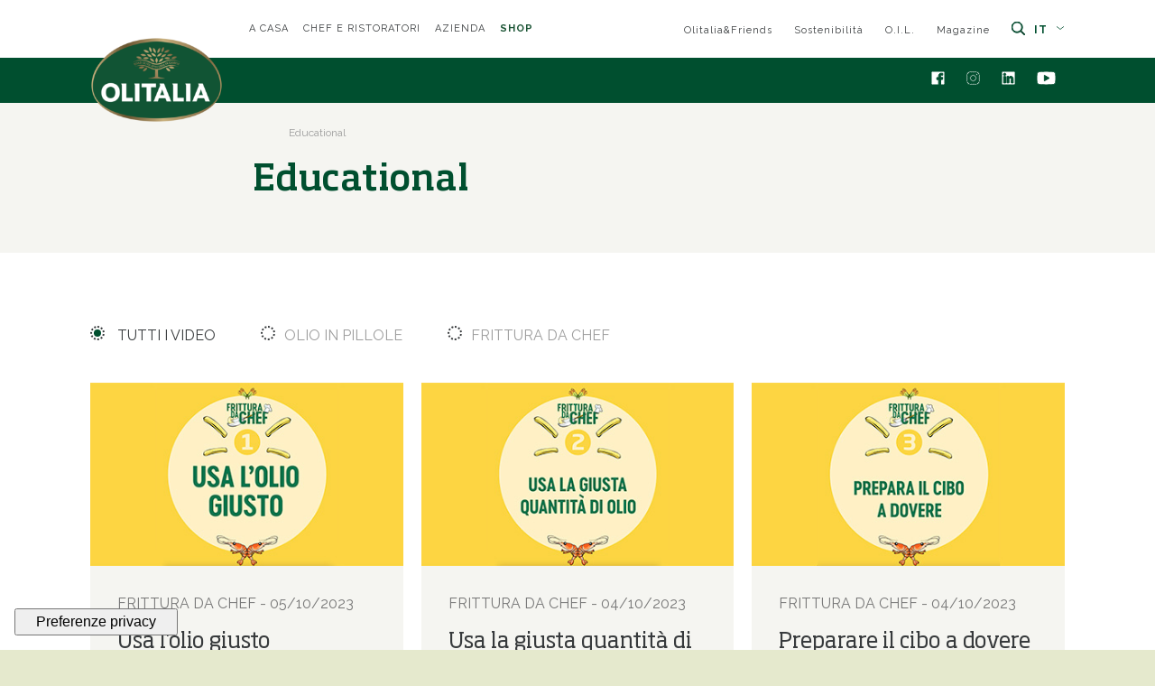

--- FILE ---
content_type: text/html; charset=utf-8
request_url: https://www.olitalia.com/it-it/educational
body_size: 7541
content:
<!DOCTYPE html><html class="no-js"><head> <meta charset="utf-8"> <meta http-equiv="X-UA-Compatible" content="IE=edge,chrome=1"> <title>Educational - Olitalia</title> <meta name="description" content=""> <meta name="keywords" content="Educational, Educational"> <meta name="robots" content="index,follow" /> <meta name="facebook-domain-verification" content="qge0mncls9jc6cefx7c95zvxj2tf1l" /> <link rel="canonical" href="https://www.olitalia.com/it-it/educational/"> <link rel="alternate" href="https://www.olitalia.com/ww-en/educational/" hreflang="en" /> <link rel="alternate" href="https://www.olitalia.com/it-it/educational/" hreflang="it-IT" /> <link rel="alternate" href="https://www.olitalia.com/Viewdoc.cshtml?co_id=2817" hreflang="pt-BR" /> <link rel="alternate" href="https://www.olitalia.com/Viewdoc.cshtml?co_id=2817" hreflang="pl-PL" /> <link rel="alternate" href="https://www.olitalia.com/Viewdoc.cshtml?co_id=2817" hreflang="sr-RS" /> <link rel="alternate" href="https://www.olitalia.com/Viewdoc.cshtml?co_id=2817" hreflang="ja-JP" /> <link rel="alternate" href="https://www.olitalia.com/Viewdoc.cshtml?co_id=2817" hreflang="ko-KR" /> <meta property="og:locale" content="it_IT" /> <meta property="og:title" content="Educational - Olitalia" /> <meta property="og:description" content="" /> <meta property="og:type" content="article" /> <meta property="og:url" content="https://www.olitalia.com/it-it/educational/" /> <meta name="viewport" content="width=device-width, initial-scale=1, user-scalable=no"> <meta name="apple-mobile-web-app-title" content="Educational - Olitalia"> <meta name="apple-mobile-web-app-capable" content="yes"> <meta name="apple-mobile-web-app-status-bar-style" content="black-translucent"> <meta name="mobile-web-app-capable" content="yes"> <meta name="google-site-verification" content="tVoWsO0886hkQzXeRzPA-3saQQTAAanZTxN_n-HQgx4" /> <link rel="stylesheet" href="//code.jquery.com/ui/1.12.1/themes/base/jquery-ui.css" /><link rel="stylesheet" type="text/css" href="/min/css2123676681_251218110627627.css" /> <link rel="shortcut icon" href="/favicon.ico" type="image/x-icon" /> <link href="https://fonts.googleapis.com/css2?family=Kaushan+Script&display=swap" rel="stylesheet"> <link href="https://fonts.googleapis.com/css?family=Raleway:400,400i,700,700i" rel="stylesheet"> <link rel="stylesheet" href="https://use.fontawesome.com/releases/v5.8.2/css/all.css" integrity="sha384-oS3vJWv+0UjzBfQzYUhtDYW+Pj2yciDJxpsK1OYPAYjqT085Qq/1cq5FLXAZQ7Ay" crossorigin="anonymous"> <link rel="preconnect" href="https://fonts.googleapis.com"> <link rel="preconnect" href="https://fonts.gstatic.com" crossorigin> <link href="https://fonts.googleapis.com/css2?family=Noto+Sans:ital,wght@0,300;0,400;0,700;1,300;1,400;1,700&display=swap" rel="stylesheet"> <script type="application/ld+json"> [{ "@context": "https://schema.org", "@type": "WebSite", "url": "https://www.olitalia.com" }, { "@context": "https://schema.org", "@type": "Organization", "url": "http://www.olitalia.com", "logo": "/dist/assets/img/logo.png" }] </script> <script> (function (w, d, s, l, i) { w[l] = w[l] || []; w[l].push({ 'gtm.start': new Date().getTime(), event: 'gtm.js' }); var f = d.getElementsByTagName(s)[0], j = d.createElement(s), dl = l != 'dataLayer' ? '&l=' + l : ''; j.async = true; j.src = 'https://www.googletagmanager.com/gtm.js?id=' + i + dl; f.parentNode.insertBefore(j, f); })(window, document, 'script', 'dataLayer', 'GTM-PDKBB2R');</script> <script type="text/javascript"> var _iub = _iub || []; _iub.csConfiguration = { "ccpaAcknowledgeOnDisplay": true, "ccpaApplies": true, "consentOnContinuedBrowsing": false, "cookiePolicyInOtherWindow": true, "enableCcpa": true, "enableLgpd": true, "floatingPreferencesButtonDisplay": "bottom-left", "floatingPreferencesButtonIcon": false, "invalidateConsentWithoutLog": true, "perPurposeConsent": true, "purposes": "5,4,3,2,1", "siteId": 2076235, "whitelabel": false, "cookiePolicyId": 29832427, "lang": "it", "floatingPreferencesButtonCaption": true, "banner": { "acceptButtonDisplay": true, "closeButtonDisplay": false, "customizeButtonDisplay": true, "explicitWithdrawal": true, "listPurposes": true, "position": "bottom", "rejectButtonDisplay": true, "content-en": "<b> Brief information </b> <br> \n \nWe inform you that, “Olitalia srl”, as the data controller, for the correct \nfunctioning of the web pages and in order to optimize navigation on this site, uses technical cookies and tracking cookies. \nTo find out more, see the page <a href=\"https://www.iubenda.com/privacy-policy/29832427/cookie-policy\"> “Cookie policy” </a> and <a href = \"https://www.iubenda.com/privacy-policy/29832427\"> “Privacy Policy”</a>. \nBy clicking on \"Accept\"you declare that you have received the information on data processing in the complete information \nsense of Art 13 of the Reg . (EU) 2016/679.", "content-It": "<b>Informativa breve</b><br>\n\nLa informiamo che, “Olitalia srl”, in qualità di titolare del trattamento, per il corretto\nfunzionamento delle pagine web ed al fine di ottimizzare la navigazione su questo sito, utilizza cookie tecnici e cookie di tracciamento.\nPer saperne di più, consulta la pagina <a>“Cookie policy”</a> e <a href=\"https://www.olitalia.com/it-it/a-casa/informativa-sulla-privacy\"> “Privacy Policy”</a>.\nCliccando su \"Accetta\" dichiara di aver ricevuto le informazioni sul trattamento dati nell'informativa completa ai\nsensi dell'Art 13 del Reg. (UE) 2016/679. " }, callback: { onPreferenceExpressedOrNotNeeded: function (preference) { dataLayer.push({ iubenda_ccpa_opted_out: _iub.cs.api.isCcpaOptedOut() }); if (!preference) { dataLayer.push({ event: "iubenda_preference_not_needed" }); } else { if (preference.consent === true) { dataLayer.push({ event: "iubenda_consent_given" }); } else if (preference.consent === false) { dataLayer.push({ event: "iubenda_consent_rejected" }); } else if (preference.purposes) { for (var purposeId in preference.purposes) { if (preference.purposes[purposeId] /*&& ({{cookie iubenda}} === undefined || {{cookie iubenda }}.indexOf('"' + purposeId + '":true') < 0)*/) { dataLayer.push({ event: "iubenda_consent_given_purpose_" + purposeId }); } } } } } } }; </script> <script type="text/javascript" src="//cdn.iubenda.com/cs/ccpa/stub.js"></script> <script type="text/javascript" src="//cdn.iubenda.com/cs/iubenda_cs.js" charset="UTF-8" async></script></head><body class="" > <noscript> <iframe src="https://www.googletagmanager.com/ns.html?id=GTM-PDKBB2R" height="0" width="0" style="display:none;visibility:hidden"></iframe> </noscript> <button onclick="topFunction()" id="backtotop" title="Go to top"><i class="fa fa-angle-up"></i></button> <div class="wrapper"> <div class="header"> <div class="top-bar"> <div class="container"> <div class="wrap"> <div class="left"> <div class="business-menu"> <ul> <li class=""> <a href="/it-it/" class="hidden-md-down"> A casa </a> </li> <li class=""> <a href="/it-it/chef-e-ristoratori" class="hidden-md-down"> Chef e ristoratori </a> </li> <li class=""> <a href="/it-it/azienda/azienda" class="hidden-md-down"> Azienda </a> </li> <li class="shop"><a href="https://shop.olitalia.com/it-it/">SHOP </a></li> </ul> </div> </div> <div class="right"> <div class="extra-menu hidden-md-down"> <ul> <li class=""> <a href="/it-it/olitalia-and-friends">Olitalia&amp;Friends</a> </li> <li class=""> <a href="/it-it/sostenibilita">Sostenibilit&#224;</a> </li> <li class=""> <a href="/it-it/scuola-olitalia-innovation-lab">O.I.L.</a> </li> <li class=""> <a href="/it-it/magazine/">Magazine</a> </li> <li class="search"> <a href="#" class="search-link"><svg class="ico"><use xlink:href="#ico-search"></use></svg></a> <div class="search-box"> <form action="/it-it/a-casa/cerca-nel-sito" method="GET" class="search-form search" role="search"> <input type="search" id="search-input" name="q" class="" placeholder="Cerca nel sito" required> <button type="submit"><svg class="ico"><use xlink:href="#ico-search"></use></svg></button> </form> </div> </li> </ul> </div> <div class="lang-menu"> <ul> <li class="active"> <a href="/it-it/" class="link-lingua"> it <svg class="ico"><use xlink:href="#ico-arrow-header"></use></svg> </a> </li> </ul> </div> </div> </div> <div class="settore-menu d-lg-none"> <ul> <li> <a href="/it-it/">A casa</a> </li> <li> <a href="/it-it/chef-e-ristoratori">Chef e ristoratori</a> </li> <li> <a href="/it-it/azienda/azienda">Azienda</a> </li> <li class=""> <a href="/it-it/sostenibilita">Sostenibilit&#224;</a> </li> <li class=""> <a href="/it-it/scuola-olitalia-innovation-lab">O.I.L.</a> </li> <li class=""> <a href="/it-it/olitalia-and-friends">Olitalia&amp;Friends</a> </li> <li class=""> <a href="/it-it/magazine/">Magazine</a> </li> <li class="shop"><a href="https://shop.olitalia.com/it-it/">SHOP </a></li> </ul> </div> <div class="lingua-menu"> <ul> <li> <a href="/ww-en/"> English </a> </li><li> <a href="/br-pt/"> Portugu&#234;s </a> </li><li> <a href="/pl-pl/"> Polska </a> </li><li> <a href="/rs-sr/"> Serbian </a> </li><li> <a href="/jp-ja/"> Japanese </a> </li><li> <a href="/kr-ko/"> Korean </a> </li> </ul> </div> </div> </div> <div class="nav-bar"> <div class="container"> <div class="wrap"> <div class="left"> <div class="logo"> <a href="/it-it/"> <img src="/dist/assets/img/logo.png" alt="Olitalia"> </a> </div> <div class="main-menu hidden-md-down"> </div> </div> <div class="right"> <div class="social-menu hidden-md-down"> <ul> <li> <a href="https://www.facebook.com/olitalia.it/" target="_blank"> <svg class="ico"><use xlink:href="#ico-facebook"></use></svg> </a> </li> <li> <a href="https://www.instagram.com/olitalia.it/" target="_blank"> <svg class="ico"><use xlink:href="#ico-instagram"></use></svg> </a> </li> <li> <a href="https://www.linkedin.com/company/olitalia-srl/about/#" target="_blank"> <svg class="ico"><use xlink:href="#ico-linkedin"></use></svg> </a> </li> <li> <a href="https://www.youtube.com/user/Olitaliaofficial" target="_blank"> <svg class="ico ico-youtube"><use xlink:href="#ico-youtube"></use></svg> </a> </li> </ul> </div> <a href="#" class="link-menu-mobile"><i class="fa fa-bars"></i></a> </div> </div> </div> <div class="mobile-menu"> <ul class="main-menu-mobile"> </ul> <ul class="extra-menu-mobile"> <li class="social"> <a href="https://www.facebook.com/olitalia.it/" target="_blank"> <svg class="ico"><use xlink:href="#ico-facebook"></use></svg> </a> </li> <li class="social"> <a href="https://www.instagram.com/olitalia.it/" target="_blank"> <svg class="ico"><use xlink:href="#ico-instagram"></use></svg> </a> </li> <li class="social"> <a href="https://www.linkedin.com/company/olitalia-srl/about/" target="_blank"> <svg class="ico"><use xlink:href="#ico-linkedin"></use></svg> </a> </li> <li class="social"> <a href="https://www.youtube.com/user/Olitaliaofficial" target="_blank"> <svg class="ico ico-youtube"><use xlink:href="#ico-youtube"></use></svg> </a> </li> </ul> <div class="search-mobile"> <form action="/it-it/a-casa/cerca-nel-sito" method="GET" class="search-form-mobile search" role="search"> <input type="text" id="search-input" name="q" class="" placeholder="Cerca nel sito" required> <button type="submit"><svg class="ico"><use xlink:href="#ico-search"></use></svg></button> </form> </div> </div> </div> </div> <div class="hero hero-magazine"> <div class="breadcrumbs"> <ul class="" itemscope itemtype="https://schema.org/BreadcrumbList"> <li itemprop="itemListElement" itemscope itemtype="https://schema.org/ListItem"> <a class="2817" itemtype="https://schema.org/Thing" itemprop="item" href="/it-it/educational/"> <span itemprop="name">Educational</span> </a> <meta itemprop="position" content="1" /> </li> </ul> </div> <div class="container"> <div class="caption"> <h1>Educational </h1> </div> </div></div><div class="content-magazine" id="blog"> <div class="container"> <div class="categorie"> <div class="item"> <a href="/it-it/educational/" class="active"> <span class="circle"></span> Tutti i video </a> </div> <div class="item "> <a class="" href="/it-it/educational/media"> <span class="circle"></span>Olio in pillole </a> </div> <div class="item "> <a class="" href="/it-it/educational/frittura-da-chef"> <span class="circle"></span>Frittura da chef </a> </div> </div> <div class="wrap-magazine"> <div class="item 2833"> <div class="news"> <img src="/media/immagini/2736_t_1 - frittura da chef pillola 375x220.jpg" alt=""> <div class="caption"> <div class="category"> <span>Frittura da chef - 05/10/2023 </span> </div> <h3 class="title">Usa l&#39;olio giusto</h3> <a href="/it-it/educational/frittura-da-chef/usa-lolio-giusto" class="btn btn-link">Guarda il video </a> </div> </div> </div> <div class="item 2835"> <div class="news"> <img src="/media/immagini/2743_t_2 - frittura da chef pillola 375x220.jpg" alt=""> <div class="caption"> <div class="category"> <span>Frittura da chef - 04/10/2023 </span> </div> <h3 class="title">Usa la giusta quantit&#224; di olio</h3> <a href="/it-it/educational/frittura-da-chef/usa-la-giusta-quantita-di-olio" class="btn btn-link">Guarda il video </a> </div> </div> </div> <div class="item 2836"> <div class="news"> <img src="/media/immagini/2745_t_3 - frittura da chef pillola 375x220.jpg" alt=""> <div class="caption"> <div class="category"> <span>Frittura da chef - 04/10/2023 </span> </div> <h3 class="title">Preparare il cibo a dovere</h3> <a href="/it-it/educational/frittura-da-chef/preparare-il-cibo-a-dovere" class="btn btn-link">Guarda il video </a> </div> </div> </div> <div class="item 2837"> <div class="news"> <img src="/media/immagini/2747_t_4 - frittura da chef pillola 375x220.jpg" alt=""> <div class="caption"> <div class="category"> <span>Frittura da chef - 04/10/2023 </span> </div> <h3 class="title">Occhio alla temperatura</h3> <a href="/it-it/educational/frittura-da-chef/occhio-alla-temperatura" class="btn btn-link">Guarda il video </a> </div> </div> </div> <div class="item 2838"> <div class="news"> <img src="/media/immagini/2749_t_5 - frittura da chef pillola 375x220.jpg" alt=""> <div class="caption"> <div class="category"> <span>Frittura da chef - 04/10/2023 </span> </div> <h3 class="title">Usa gli strumenti giusti</h3> <a href="/it-it/educational/frittura-da-chef/usa-gli-strumenti-giusti" class="btn btn-link">Guarda il video </a> </div> </div> </div> <div class="item 2839"> <div class="news"> <img src="/media/immagini/2751_t_6 - frittura da chef pillola 375x220.jpg" alt=""> <div class="caption"> <div class="category"> <span>Frittura da chef - 04/10/2023 </span> </div> <h3 class="title">Cambia l&#39;olio dopo ogni frittura</h3> <a href="/it-it/educational/frittura-da-chef/cambia-lolio-dopo-ogni-frittura" class="btn btn-link">Guarda il video </a> </div> </div> </div> <div class="item 2533"> <div class="news"> <img src="/media/immagini/1798_t_come-smaltire-olio-cover.jpg" alt=""> <div class="caption"> <div class="category"> <span>Olio in pillole - 15/07/2020 </span> </div> <h3 class="title">Posso buttare l&#39;olio dopo l&#39;utilizzo?</h3> <a href="/it-it/educational/media/posso-buttare-lolio-dopo-lutilizzo" class="btn btn-link">Guarda il video </a> </div> </div> </div> <div class="item 2531"> <div class="news"> <img src="/media/immagini/1794_t_colore-olio-evo-qualita-cover.jpg" alt=""> <div class="caption"> <div class="category"> <span>Olio in pillole - 01/07/2020 </span> </div> <h3 class="title">Il colore dell&#39;olio extravergine &#232; indicatore di qualit&#224;?</h3> <a href="/it-it/educational/media/il-colore-dellolio-extravergine-e-indicatore-di-qualita" class="btn btn-link">Guarda il video </a> </div> </div> </div> <div class="item 2530"> <div class="news"> <img src="/media/immagini/1791_t_conservazione-olio-evo-cover.jpg" alt=""> <div class="caption"> <div class="category"> <span>Olio in pillole - 30/06/2020 </span> </div> <h3 class="title">Come va conservato l&#39;olio extravergine di oliva?</h3> <a href="/it-it/educational/media/come-va-conservato-lolio-extravergine-di-oliva" class="btn btn-link">Guarda il video </a> </div> </div> </div> <div class="item 2529"> <div class="news"> <img src="/media/immagini/1788_t_amaro-piccante-olio-evo-cover.jpg" alt=""> <div class="caption"> <div class="category"> <span>Olio in pillole - 15/06/2020 </span> </div> <h3 class="title">Amaro e piccante dell&#39;olio evo sono difetti?</h3> <a href="/it-it/educational/media/amaro-e-piccante-dellolio-evo-sono-difetti" class="btn btn-link">Guarda il video </a> </div> </div> </div> <div class="item 2527"> <div class="news"> <img src="/media/immagini/1784_t_olio-evo-filtrato-non-filtrato-cover.jpg" alt=""> <div class="caption"> <div class="category"> <span>Olio in pillole - 06/06/2020 </span> </div> <h3 class="title">&#200; migliore l&#39;olio extravergine filtrato o non filtrato?</h3> <a href="/it-it/educational/media/e-migliore-lolio-extravergine-filtrato-o-non-filtrato" class="btn btn-link">Guarda il video </a> </div> </div> </div> <div class="item 2532"> <div class="news"> <img src="/media/immagini/1796_t_olio-italiano-migliore-cover.jpg" alt=""> <div class="caption"> <div class="category"> <span>Olio in pillole - 29/05/2020 </span> </div> <h3 class="title">L&#39;olio italiano &#232; l&#39;olio migliore al mondo?</h3> <a href="/it-it/educational/media/lolio-italiano-e-lolio-migliore-al-mondo" class="btn btn-link">Guarda il video </a> </div> </div> </div> <div class="item 2534"> <div class="news"> <img src="/media/immagini/1800_t_come-smaltire-imballaggio-cover.jpg" alt=""> <div class="caption"> <div class="category"> <span>Olio in pillole - 27/05/2020 </span> </div> <h3 class="title">Come posso smaltire l&#39;imballaggio del prodotto?</h3> <a href="/it-it/educational/media/come-posso-smaltire-limballaggio-del-prodotto" class="btn btn-link">Guarda il video </a> </div> </div> </div> <div class="item 2526"> <div class="news"> <img src="/media/immagini/1782_t_olio-semi-frittura-cover.jpg" alt=""> <div class="caption"> <div class="category"> <span>Olio in pillole - 04/05/2020 </span> </div> <h3 class="title">Posso comprare un olio di semi qualunque per friggere?</h3> <a href="/it-it/educational/media/posso-comprare-un-olio-di-semi-qualunque-per-friggere" class="btn btn-link">Guarda il video </a> </div> </div> </div> <div class="item 2525"> <div class="news"> <img src="/media/immagini/1779_t_caratteristiche-olio-frittura-cover.jpg" alt=""> <div class="caption"> <div class="category"> <span>Olio in pillole - 30/04/2020 </span> </div> <h3 class="title">Quali caratteristiche deve avere un olio usato in frittura?</h3> <a href="/it-it/educational/media/quali-caratteristiche-deve-avere-un-olio-usato-in-frittura" class="btn btn-link">Guarda il video </a> </div> </div> </div> </div> <section class="blog-pagination"> <ul class="pagination justify-content-center"> <li class="page-item disabled"> <a class="page-link" href="/it-it/educational/p0" tabindex="-1">< Prev</a> </li> <li class="page-item active"><a class="page-link">1</a></li> <li class="page-item"><a class="page-link" href="/it-it/educational/p2">2</a></li> <li class="page-item "><a class="page-link" href="/it-it/educational/p2">Next ></a></li> </ul> </section> </div></div> <div class="footer"> <div class="container"> <div class="wrap"> <div class="col"> <div class="logo-footer"> <a href="/"> <img src="/dist/assets/img/logo.png" alt="Olitalia"> </a> </div> <div class="indirizzo"> <p> Sede legale: via A. Meucci 22/a 47122 Forl&#236; (FC) - Italia </p> </div> <div class="social-footer"> <ul> <li> <a href="https://www.facebook.com/olitalia.it/" target="_blank"> <svg class="ico"><use xlink:href="#ico-facebook-footer"></use></svg> </a> </li> <li> <a href="https://www.instagram.com/olitalia.it/" target="_blank"> <svg class="ico"><use xlink:href="#ico-instagram-footer"></use></svg> </a> </li> <li> <a href="https://www.linkedin.com/company/olitalia-srl/about/#" target="_blank"> <svg class="ico"><use xlink:href="#ico-linkedin-footer"></use></svg> </a> </li> <li> <a href="https://www.youtube.com/user/Olitaliaofficial" target="_blank"> <svg class="ico"><use xlink:href="#ico-youtube-footer"></use></svg> </a> </li> </ul> </div> </div> <div class="item"> <h5>A casa</h5> <ul> <li> <a href="/it-it/a-casa/a-casa-prodotti-innovativi" target="">Prodotti</a> </li> <li> <a href="/it-it/chef-e-ristoratori/prodotti-per-sala/gourmet-i-dedicati" target="">Prodotti Gourmet</a> </li> <li> <a href="/it-it/magazine/ricette/tag/casa" target="">Ricette</a> </li> <li> <a href="/it-it/educational" target="">Educational</a> </li> <li> <a href="/it-it/a-casa/contatti-retail" target="">Contatti</a> </li> </ul> </div> <div class="item"> <h5>Chef e ristoratori</h5> <ul> <li> <a href="/it-it/chef-e-ristoratori/prodotti-per-cucina/professional-olio-evo-e-olio-di-oliva" target="">Per cucina</a> </li> <li> <a href="/it-it/chef-e-ristoratori/prodotti-per-sala/gourmet-i-dedicati" target="">Per sala</a> </li> <li> <a href="/it-it/magazine/ricette/tag/chef" target="">Ricette</a> </li> <li> <a href="/it-it/chef-e-ristoratori/contatti-chef-ristoratori" target="">Contatti</a> </li> </ul> </div> <div class="item"> <h5>Azienda</h5> <ul> <li> <a href="/it-it/a-casa/documenti">Documenti</a> </li> <li> <a href="/it-it/azienda/tradizione" target="">Tradizione</a> </li> <li> <a href="/it-it/azienda/innovazione" target="">Innovazione</a> </li> <li> <a href="/it-it/azienda/mercati" target="">Mercati</a> </li> <li> <a href="/it-it/azienda/collaborazioni" target="">Collaborazioni</a> </li> <li> <a href="https://gruppo-olitalia.segnalazioni.net/" target="_blank">Whistleblowing</a> </li> </ul> </div> <div class="item"> <h5>...dal Sito</h5> <ul> <li> <a href="/it-it/magazine/">Magazine</a> </li> <li> <a href="/it-it/a-casa/rivenditori-prodotti">Locator</a> </li> <li> <a href="/it-it/azienda/plastic-no-more">Plastic no more</a> </li> <li> <a href="/it-it/sostenibilita">Sostenibilit&#224;</a> </li> </ul> </div> </div> <div class="wrap-copy"> <div class="left"> <p class="copy">© 2026 - OLITALIA S.R.L.<br/>Sede legale: via A. Meucci 22/a 47122 Forlì (FC) - Italia - P.IVA e Cod.Fiscale: 01491110407</p> </div> <div class="right"> <div class="copy-menu"> <ul> <li> <a href="https://www.iubenda.com/privacy-policy/29832427" class="iubenda-white no-brand iubenda-noiframe iubenda-embed iubenda-noiframe " title="Privacy Policy ">Privacy Policy</a> <script type="text/javascript">(function (w, d) { var loader = function () { var s = d.createElement("script"), tag = d.getElementsByTagName("script")[0]; s.src = "https://cdn.iubenda.com/iubenda.js"; tag.parentNode.insertBefore(s, tag); }; if (w.addEventListener) { w.addEventListener("load", loader, false); } else if (w.attachEvent) { w.attachEvent("onload", loader); } else { w.onload = loader; } })(window, document);</script> </li> <li> <a href="https://www.iubenda.com/privacy-policy/29832427/cookie-policy" class="iubenda-white no-brand iubenda-noiframe iubenda-embed iubenda-noiframe " title="Cookie Policy ">Cookie Policy</a> <script type="text/javascript">(function (w, d) { var loader = function () { var s = d.createElement("script"), tag = d.getElementsByTagName("script")[0]; s.src = "https://cdn.iubenda.com/iubenda.js"; tag.parentNode.insertBefore(s, tag); }; if (w.addEventListener) { w.addEventListener("load", loader, false); } else if (w.attachEvent) { w.attachEvent("onload", loader); } else { w.onload = loader; } })(window, document);</script> </li> <li> <a href="https://www.iubenda.com/termini-e-condizioni/29832427" class="iubenda-white no-brand iubenda-noiframe iubenda-embed iubenda-noiframe " title="Termini e Condizioni ">Termini e Condizioni</a> <script type="text/javascript">(function (w, d) { var loader = function () { var s = d.createElement("script"), tag = d.getElementsByTagName("script")[0]; s.src = "https://cdn.iubenda.com/iubenda.js"; tag.parentNode.insertBefore(s, tag); }; if (w.addEventListener) { w.addEventListener("load", loader, false); } else if (w.attachEvent) { w.attachEvent("onload", loader); } else { w.onload = loader; } })(window, document);</script> </li> <li> <a href="/it-it/a-casa/mappa-del-sito">Sitemap</a> </li> <li> <a class="ws-copy" href="https://www.websolute.com" target="_blank"><img src="/img/DigitalMarketing.png" alt="Websolute"></a> </li> </ul> </div> </div> </div> </div> </div> </div> <script src="/js/vendor/jquery-3.6.0.min.js"></script> <script type="text/javascript"> if (navigator.cookieEnabled) { $.ajax({ url: "/browserInfo.ashx" , data: { 'width': window.screen.width, 'height': window.screen.height, 'pxRatio': window.devicePixelRatio === undefined ? 1 : window.devicePixelRatio } }); } </script> <script src="https://code.jquery.com/ui/1.12.1/jquery-ui.js"></script> <script type="text/javascript" src="/min/js1114073081_240408111101111.js"></script> <svg xmlns="https://www.w3.org/2000/svg" width="0" height="0" display="none" id="svg-sprite" xml:space="preserve"><symbol id="ico-arrow" viewBox="0 0 10.6 5"><path class="ico-arrow" d="M0.3,0.4l5,4l5-4" /><symbol id="ico-arrow-header" viewBox="0 0 10.6 5"><path class="ico-arrow-header" d="M0.3,0.4l5,4l5-4" /><symbol id="ico-accordion-arrow" viewBox="0 0 12.7 6.8"><path class="ico-accordion-arrow" d="M12.4,0.4l-6,5.7l-6-5.7" /> </symbol><symbol id="ico-facebook" viewBox="0 0 15 15"><path class="ico-facebook" d="M15,1.6v11.8c0,0.9-0.7,1.6-1.6,1.6h-2.9V9.1h2l0.3-2.3h-2.3V5.4c0-0.7,0.2-1.1,1.1-1.1 h1.2v-2c-0.6-0.1-1.2-0.1-1.7-0.1C9.6,2,8.3,3.2,8.2,4.7c0,0.2,0,0.3,0,0.5v1.7h-2v2.3h2V15H1.6C0.7,15,0,14.3,0,13.4V1.6 C0,0.7,0.7,0,1.6,0h11.8C14.3,0,15,0.7,15,1.6z" /> </symbol><symbol id="ico-instagram" viewBox="0 0 15 15"><path class="ico-instagram" d="M7.5,3.7c-2.1,0-3.8,1.7-3.8,3.8s1.7,3.8,3.8,3.8s3.8-1.7,3.8-3.8C11.4,5.4,9.6,3.7,7.5,3.7 C7.5,3.7,7.5,3.7,7.5,3.7z M7.5,10C6.1,10,5,8.9,5,7.5S6.1,5,7.5,5S10,6.1,10,7.5S8.9,10,7.5,10z M12.4,3.5c0,0.5-0.4,0.9-0.9,0.9 S10.6,4,10.6,3.5s0.4-0.9,0.9-0.9C12,2.6,12.4,3,12.4,3.5C12.4,3.5,12.4,3.5,12.4,3.5L12.4,3.5z M14.9,4.4c0-1.2-0.4-2.3-1.2-3.1 c-0.8-0.8-2-1.2-3.1-1.2C9.4,0,5.6,0,4.4,0.1C3.2,0,2.1,0.5,1.3,1.3C0.5,2.1,0,3.2,0.1,4.4C0,5.6,0,9.4,0.1,10.6 c0,1.2,0.4,2.3,1.2,3.1c0.8,0.8,2,1.2,3.1,1.2c1.2,0.1,4.9,0.1,6.2,0c1.2,0,2.3-0.4,3.1-1.2c0.8-0.8,1.2-2,1.2-3.1 C15,9.4,15,5.6,14.9,4.4L14.9,4.4z M13.3,11.9c-0.3,0.7-0.8,1.2-1.4,1.4c-1.5,0.3-2.9,0.4-4.4,0.3c-1.5,0.1-3,0-4.4-0.3 c-0.7-0.3-1.2-0.8-1.4-1.4C1.4,10.5,1.3,9,1.4,7.5c-0.1-1.5,0-3,0.3-4.4c0.3-0.7,0.8-1.2,1.4-1.4C4.5,1.4,6,1.3,7.5,1.4 c1.5-0.1,3,0,4.4,0.3c0.7,0.3,1.2,0.8,1.4,1.4c0.3,1.5,0.4,2.9,0.3,4.4C13.7,9,13.6,10.5,13.3,11.9L13.3,11.9z" /> </symbol><symbol id="ico-linkedin" viewBox="0 0 15 15"><path class="ico-linkedin" d="M13.9,0H1.1C0.5,0,0,0.5,0,1.1v12.8C0,14.5,0.5,15,1.1,15h12.9c0.6,0,1.1-0.5,1.1-1.1V1.1 C15,0.5,14.5,0,13.9,0z M4.5,12.9H2.3V5.7h2.2L4.5,12.9L4.5,12.9z M3.4,4.7c-0.7,0-1.3-0.6-1.3-1.3s0.6-1.3,1.3-1.3s1.3,0.6,1.3,1.3 C4.7,4.1,4.1,4.7,3.4,4.7z M12.9,12.9h-2.2V9.4c0-0.8,0-1.9-1.2-1.9c-1.2,0-1.3,0.9-1.3,1.8v3.5H5.9V5.7h2.1v1h0 c0.4-0.7,1.2-1.2,2.1-1.2c2.3,0,2.7,1.5,2.7,3.4L12.9,12.9z" /> </symbol><symbol id="ico-youtube" viewBox="0 0 21.3 15"> <path class="ico-youtube" width="21" d="M20.9,2.3c-0.2-0.9-1-1.7-1.9-1.9C17.3,0,10.7,0,10.7,0S4,0,2.3,0.4c-0.9,0.2-1.6,1-1.9,1.9C0,4,0,7.5,0,7.5 s0,3.5,0.4,5.2c0.2,0.9,1,1.6,1.9,1.9C4,15,10.7,15,10.7,15s6.7,0,8.3-0.4c0.9-0.2,1.6-0.9,1.9-1.9c0.4-1.7,0.4-5.2,0.4-5.2 S21.3,4,20.9,2.3z M8.5,10.7V4.3l5.6,3.2L8.5,10.7L8.5,10.7z" /> </symbol><symbol id="ico-facebook-footer" viewBox="0 0 15 15"><path class="ico-facebook-footer" d="M15,1.6v11.8c0,0.9-0.7,1.6-1.6,1.6h-2.9V9.1h2l0.3-2.3h-2.3V5.4c0-0.7,0.2-1.1,1.1-1.1 h1.2v-2c-0.6-0.1-1.2-0.1-1.7-0.1C9.6,2,8.3,3.2,8.2,4.7c0,0.2,0,0.3,0,0.5v1.7h-2v2.3h2V15H1.6C0.7,15,0,14.3,0,13.4V1.6 C0,0.7,0.7,0,1.6,0h11.8C14.3,0,15,0.7,15,1.6z" /> </symbol><symbol id="ico-instagram-footer" viewBox="0 0 15 15"><path class="ico-instagram-footer" d="M7.5,3.7c-2.1,0-3.8,1.7-3.8,3.8s1.7,3.8,3.8,3.8s3.8-1.7,3.8-3.8C11.4,5.4,9.6,3.7,7.5,3.7 C7.5,3.7,7.5,3.7,7.5,3.7z M7.5,10C6.1,10,5,8.9,5,7.5S6.1,5,7.5,5S10,6.1,10,7.5S8.9,10,7.5,10z M12.4,3.5c0,0.5-0.4,0.9-0.9,0.9 S10.6,4,10.6,3.5s0.4-0.9,0.9-0.9C12,2.6,12.4,3,12.4,3.5C12.4,3.5,12.4,3.5,12.4,3.5L12.4,3.5z M14.9,4.4c0-1.2-0.4-2.3-1.2-3.1 c-0.8-0.8-2-1.2-3.1-1.2C9.4,0,5.6,0,4.4,0.1C3.2,0,2.1,0.5,1.3,1.3C0.5,2.1,0,3.2,0.1,4.4C0,5.6,0,9.4,0.1,10.6 c0,1.2,0.4,2.3,1.2,3.1c0.8,0.8,2,1.2,3.1,1.2c1.2,0.1,4.9,0.1,6.2,0c1.2,0,2.3-0.4,3.1-1.2c0.8-0.8,1.2-2,1.2-3.1 C15,9.4,15,5.6,14.9,4.4L14.9,4.4z M13.3,11.9c-0.3,0.7-0.8,1.2-1.4,1.4c-1.5,0.3-2.9,0.4-4.4,0.3c-1.5,0.1-3,0-4.4-0.3 c-0.7-0.3-1.2-0.8-1.4-1.4C1.4,10.5,1.3,9,1.4,7.5c-0.1-1.5,0-3,0.3-4.4c0.3-0.7,0.8-1.2,1.4-1.4C4.5,1.4,6,1.3,7.5,1.4 c1.5-0.1,3,0,4.4,0.3c0.7,0.3,1.2,0.8,1.4,1.4c0.3,1.5,0.4,2.9,0.3,4.4C13.7,9,13.6,10.5,13.3,11.9L13.3,11.9z" /> </symbol><symbol id="ico-linkedin-footer" viewBox="0 0 15 15"><path class="ico-linkedin-footer" d="M13.9,0H1.1C0.5,0,0,0.5,0,1.1v12.8C0,14.5,0.5,15,1.1,15h12.9c0.6,0,1.1-0.5,1.1-1.1V1.1 C15,0.5,14.5,0,13.9,0z M4.5,12.9H2.3V5.7h2.2L4.5,12.9L4.5,12.9z M3.4,4.7c-0.7,0-1.3-0.6-1.3-1.3s0.6-1.3,1.3-1.3s1.3,0.6,1.3,1.3 C4.7,4.1,4.1,4.7,3.4,4.7z M12.9,12.9h-2.2V9.4c0-0.8,0-1.9-1.2-1.9c-1.2,0-1.3,0.9-1.3,1.8v3.5H5.9V5.7h2.1v1h0 c0.4-0.7,1.2-1.2,2.1-1.2c2.3,0,2.7,1.5,2.7,3.4L12.9,12.9z" /> </symbol><symbol id="ico-youtube-footer" viewBox="0 0 21.3 15"><path class="ico-youtube-footer" width="21" d="M20.9,2.3c-0.2-0.9-1-1.7-1.9-1.9C17.3,0,10.7,0,10.7,0S4,0,2.3,0.4c-0.9,0.2-1.6,1-1.9,1.9C0,4,0,7.5,0,7.5 s0,3.5,0.4,5.2c0.2,0.9,1,1.6,1.9,1.9C4,15,10.7,15,10.7,15s6.7,0,8.3-0.4c0.9-0.2,1.6-0.9,1.9-1.9c0.4-1.7,0.4-5.2,0.4-5.2 S21.3,4,20.9,2.3z M8.5,10.7V4.3l5.6,3.2L8.5,10.7L8.5,10.7z" /></symbol><symbol id="ico-search" viewBox="0 0 15 15"><path class="ico-search" d="M14.9,14.1l-3.8-3.8c-0.1-0.1-0.2-0.1-0.2-0.1h-0.3c2.2-2.5,2.1-6.3-0.4-8.5S3.9-0.4,1.7,2.1 S-0.4,8.4,2,10.6c2.3,2.1,5.9,2.1,8.2,0v0.3c0,0.1,0,0.2,0.1,0.2l3.8,3.8c0.1,0.1,0.4,0.1,0.5,0c0,0,0,0,0,0l0.3-0.3 C15,14.5,15,14.3,14.9,14.1C14.9,14.1,14.9,14.1,14.9,14.1z M6.1,11.3c-2.8,0-5.2-2.3-5.2-5.2s2.3-5.2,5.2-5.2s5.2,2.3,5.2,5.2 C11.3,8.9,9,11.2,6.1,11.3C6.1,11.2,6.1,11.2,6.1,11.3L6.1,11.3z" /> </symbol> <symbol id="ico-facebook-outline" viewBox="0 0 8.7 16"> <path class="ico-outline-fb" d="M2.7,15.5V8.8H0.5V6.1h2.2V4C2.6,2.3,3.9,0.7,5.6,0.5c0.2,0,0.4,0,0.6,0c0.7,0,1.4,0,2.1,0.1V3 H6.8C5.7,3,5.5,3.5,5.5,4.3v1.8H8L7.7,8.8H5.5v6.7H2.7z" /> </symbol> <symbol id="ico-twitter-outline" viewBox="0 0 16.4 13.4"> <path class="ico-outline-tw" d="M13.5,3.9c0,0.1,0,0.3,0,0.4c0,4.7-3.8,8.6-8.5,8.6c0,0-0.1,0-0.1,0c-1.6,0-3.3-0.5-4.7-1.4 c0.2,0,0.5,0,0.7,0c1.4,0,2.7-0.5,3.8-1.3c-1.3,0-2.4-0.9-2.8-2.1c0.2,0,0.4,0,0.6,0c0.3,0,0.5,0,0.8-0.1c-1.4-0.3-2.4-1.5-2.4-3v0 c0.4,0.2,0.9,0.4,1.4,0.4c-1.3-0.9-1.7-2.7-0.9-4c1.5,1.9,3.8,3,6.2,3.2c0-0.2-0.1-0.5-0.1-0.7c0-1.7,1.4-3,3-3c0.8,0,1.6,0.3,2.2,1 c0.7-0.1,1.3-0.4,1.9-0.7c-0.2,0.7-0.7,1.3-1.3,1.7c0.6-0.1,1.2-0.2,1.7-0.5C14.6,2.9,14.1,3.4,13.5,3.9z" /> </symbol> <symbol id="ico-whatsapp-outline" viewBox="0 0 12 12"> <path class="icon-outline-wh" d="M10.2,1.7c-2.3-2.3-6.1-2.3-8.4,0c-1.9,1.9-2.3,4.8-0.9,7.2L0,12l3.2-0.8C4,11.6,5,11.9,6,11.9 h0c3.3,0,5.9-2.6,6-5.8C12,4.4,11.4,2.9,10.2,1.7z M6,10.9c-0.9,0-1.8-0.2-2.5-0.7l-0.2-0.1l-1.9,0.5l0.5-1.8L1.8,8.6 C0.4,6.2,1.1,3.2,3.5,1.8s5.4-0.7,6.8,1.7C10.7,4.2,11,5.1,11,5.9C11,8.7,8.7,10.9,6,10.9z M8.7,7.2c-0.1-0.1-0.9-0.4-1-0.5 S7.5,6.6,7.4,6.8S7,7.3,6.9,7.4s-0.2,0.1-0.3,0c-0.9-0.3-1.6-1-2-1.8C4.4,5.4,4.7,5.4,5,4.8c0-0.1,0-0.2,0-0.3 c0-0.1-0.3-0.8-0.5-1.1S4.3,3.2,4.2,3.2s-0.2,0-0.3,0c-0.2,0-0.3,0.1-0.4,0.2C3.2,3.7,3,4.2,3,4.6c0,0.6,0.3,1.1,0.6,1.5 c0.6,1,1.5,1.7,2.5,2.2c0.5,0.3,1.2,0.4,1.8,0.4c0.4-0.1,0.8-0.3,1-0.7C9,7.9,9,7.6,9,7.4C9,7.3,8.9,7.3,8.7,7.2L8.7,7.2z" /> </symbol> <symbol id="ico-email-outline" viewBox="0 0 16 12"> <path class="icon-outline-em" d="M14.5,0h-13C0.7,0,0,0.7,0,1.5v9C0,11.3,0.7,12,1.5,12h13c0.8,0,1.5-0.7,1.5-1.5v-9 C16,0.7,15.3,0,14.5,0z M1.5,1h13C14.8,1,15,1.2,15,1.5v1.3c-0.7,0.6-1.7,1.4-4.7,3.8C9.8,7,8.7,8,8,8C7.3,8,6.2,7,5.7,6.6 c-3-2.4-4-3.2-4.7-3.8V1.5C1,1.2,1.2,1,1.5,1z M14.5,11h-13C1.2,11,1,10.8,1,10.5V4.1c0.7,0.6,1.8,1.5,4.1,3.3C5.7,7.9,6.9,9,8,9 c1.1,0,2.3-1.1,2.9-1.6c2.2-1.8,3.4-2.7,4.1-3.3v6.4C15,10.8,14.8,11,14.5,11z" /> </symbol> </svg> </body></html>

--- FILE ---
content_type: text/css
request_url: https://www.olitalia.com/min/css2123676681_251218110627627.css
body_size: 88809
content:
html{font-family:sans-serif;line-height:1.15;-ms-text-size-adjust:100%;-webkit-text-size-adjust:100%}body{margin:0}article,aside,footer,header,nav,section{display:block}h1{font-size:2em;margin:.67em 0}figcaption,figure,main{display:block}figure{margin:1em 40px}hr{-webkit-box-sizing:content-box;box-sizing:content-box;height:0;overflow:visible}pre{font-family:monospace,monospace;font-size:1em}a{background-color:transparent;-webkit-text-decoration-skip:objects}a:active,a:hover{outline-width:0}abbr[title]{border-bottom:none;text-decoration:underline;-webkit-text-decoration:underline dotted;text-decoration:underline dotted}b,strong{font-weight:inherit}b,strong{font-weight:bolder}code,kbd,samp{font-family:monospace,monospace;font-size:1em}dfn{font-style:italic}mark{background-color:#ff0;color:#000}small{font-size:80%}sub,sup{font-size:75%;line-height:0;position:relative;vertical-align:baseline}sub{bottom:-.25em}sup{top:-.5em}audio,video{display:inline-block}audio:not([controls]){display:none;height:0}img{border-style:none}svg:not(:root){overflow:hidden}button,input,optgroup,select,textarea{font-family:sans-serif;font-size:100%;line-height:1.15;margin:0}button,input{overflow:visible}button,select{text-transform:none}button,html [type="button"],[type="reset"],[type="submit"]{-webkit-appearance:button}button::-moz-focus-inner,[type="button"]::-moz-focus-inner,[type="reset"]::-moz-focus-inner,[type="submit"]::-moz-focus-inner{border-style:none;padding:0}button:-moz-focusring,[type="button"]:-moz-focusring,[type="reset"]:-moz-focusring,[type="submit"]:-moz-focusring{outline:1px dotted ButtonText}fieldset{border:1px solid #c0c0c0;margin:0 2px;padding:.35em .625em .75em}legend{-webkit-box-sizing:border-box;box-sizing:border-box;color:inherit;display:table;max-width:100%;padding:0;white-space:normal}progress{display:inline-block;vertical-align:baseline}textarea{overflow:auto}[type="checkbox"],[type="radio"]{-webkit-box-sizing:border-box;box-sizing:border-box;padding:0}[type="number"]::-webkit-inner-spin-button,[type="number"]::-webkit-outer-spin-button{height:auto}[type="search"]{-webkit-appearance:textfield;outline-offset:-2px}[type="search"]::-webkit-search-cancel-button,[type="search"]::-webkit-search-decoration{-webkit-appearance:none}::-webkit-file-upload-button{-webkit-appearance:button;font:inherit}details,menu{display:block}summary{display:list-item}canvas{display:inline-block}template{display:none}[hidden]{display:none}@media print{*,*::before,*::after,p::first-letter,div::first-letter,blockquote::first-letter,li::first-letter,p::first-line,div::first-line,blockquote::first-line,li::first-line {text-shadow:none !important;-webkit-box-shadow:none !important;box-shadow:none !important}a,a:visited{text-decoration:underline}abbr[title]::after{content:" (" attr(title) ")"}pre{white-space:pre-wrap !important}pre,blockquote{border:1px solid #999;page-break-inside:avoid}thead{display:table-header-group}tr,img{page-break-inside:avoid}p,h2,h3{orphans:3;widows:3}h2,h3{page-break-after:avoid}.navbar{display:none}.badge{border:1px solid #000}.table{border-collapse:collapse !important}.table td,.table th{background-color:#fff !important}.table-bordered th,.table-bordered td{border:1px solid #ddd !important}}html{-webkit-box-sizing:border-box;box-sizing:border-box}*,*::before,*::after{-webkit-box-sizing:inherit;box-sizing:inherit}@-ms-viewport{width:device-width;}html{-ms-overflow-style:scrollbar;-webkit-tap-highlight-color:rgba(0,0,0,0)}body{font-family:-apple-system,system-ui,BlinkMacSystemFont,"Segoe UI",Roboto,"Helvetica Neue",Arial,sans-serif;font-size:1rem;font-weight:normal;line-height:1.5;color:#292b2c;background-color:#fff}[tabindex="-1"]:focus{outline:none !important}h1,h2,h3,h4,h5,h6{margin-top:0;margin-bottom:.5rem}p{margin-top:0;margin-bottom:1rem}abbr[title],abbr[data-original-title]{cursor:help}address{margin-bottom:1rem;font-style:normal;line-height:inherit}ol,ul,dl{margin-top:0;margin-bottom:1rem}ol ol,ul ul,ol ul,ul ol{margin-bottom:0}dt{font-weight:bold}dd{margin-bottom:.5rem;margin-left:0}blockquote{margin:0 0 1rem}a{color:#0275d8;text-decoration:none}a:focus,a:hover{color:#014c8c;text-decoration:underline}a:not([href]):not([tabindex]){color:inherit;text-decoration:none}a:not([href]):not([tabindex]):focus,a:not([href]):not([tabindex]):hover{color:inherit;text-decoration:none}a:not([href]):not([tabindex]):focus{outline:0}pre{margin-top:0;margin-bottom:1rem;overflow:auto}figure{margin:0 0 1rem}img{vertical-align:middle}[role="button"]{cursor:pointer}a,area,button,[role="button"],input,label,select,summary,textarea{-ms-touch-action:manipulation;touch-action:manipulation}table{border-collapse:collapse;background-color:transparent}caption{padding-top:.75rem;padding-bottom:.75rem;color:#636c72;text-align:left;caption-side:bottom}th{text-align:left}label{display:inline-block;margin-bottom:.5rem}button:focus{outline:1px dotted;outline:5px auto -webkit-focus-ring-color}input,button,select,textarea{line-height:inherit}input[type="radio"]:disabled,input[type="checkbox"]:disabled{cursor:not-allowed}input[type="date"],input[type="time"],input[type="datetime-local"],input[type="month"]{-webkit-appearance:listbox}textarea{resize:vertical}fieldset{min-width:0;padding:0;margin:0;border:0}legend{display:block;width:100%;padding:0;margin-bottom:.5rem;font-size:1.5rem;line-height:inherit}input[type="search"]{-webkit-appearance:none}output{display:inline-block}[hidden]{display:none !important}h1,h2,h3,h4,h5,h6,.h1,.h2,.h3,.h4,.h5,.h6{margin-bottom:.5rem;font-family:inherit;font-weight:500;line-height:1.1;color:inherit}h1,.h1{font-size:2.5rem}h2,.h2{font-size:2rem}h3,.h3{font-size:1.75rem}h4,.h4{font-size:1.5rem}h5,.h5{font-size:1.25rem}h6,.h6{font-size:1rem}.lead{font-size:1.25rem;font-weight:300}.display-1{font-size:6rem;font-weight:300;line-height:1.1}.display-2{font-size:5.5rem;font-weight:300;line-height:1.1}.display-3{font-size:4.5rem;font-weight:300;line-height:1.1}.display-4{font-size:3.5rem;font-weight:300;line-height:1.1}hr{margin-top:1rem;margin-bottom:1rem;border:0;border-top:1px solid rgba(0,0,0,.1)}small,.small{font-size:80%;font-weight:normal}mark,.mark{padding:.2em;background-color:#fcf8e3}.list-unstyled{padding-left:0;list-style:none}.list-inline{padding-left:0;list-style:none}.list-inline-item{display:inline-block}.list-inline-item:not(:last-child){margin-right:5px}.initialism{font-size:90%;text-transform:uppercase}.blockquote{padding:.5rem 1rem;margin-bottom:1rem;font-size:1.25rem;border-left:.25rem solid #eceeef}.blockquote-footer{display:block;font-size:80%;color:#636c72}.blockquote-footer::before{content:"— "}.blockquote-reverse{padding-right:1rem;padding-left:0;text-align:right;border-right:.25rem solid #eceeef;border-left:0}.blockquote-reverse .blockquote-footer::before{content:""}.blockquote-reverse .blockquote-footer::after{content:" —"}.img-fluid{max-width:100%;height:auto}.img-thumbnail{padding:.25rem;background-color:#fff;border:1px solid #ddd;border-radius:.25rem;-webkit-transition:all .2s ease-in-out;transition:all .2s ease-in-out;max-width:100%;height:auto}.figure{display:inline-block}.figure-img{margin-bottom:.5rem;line-height:1}.figure-caption{font-size:90%;color:#636c72}code,kbd,pre,samp{font-family:Menlo,Monaco,Consolas,"Liberation Mono","Courier New",monospace}code{padding:.2rem .4rem;font-size:90%;color:#bd4147;background-color:#f7f7f9;border-radius:.25rem}a>code{padding:0;color:inherit;background-color:inherit}kbd{padding:.2rem .4rem;font-size:90%;color:#fff;background-color:#292b2c;border-radius:.2rem}kbd kbd{padding:0;font-size:100%;font-weight:bold}pre{display:block;margin-top:0;margin-bottom:1rem;font-size:90%;color:#292b2c}pre code{padding:0;font-size:inherit;color:inherit;background-color:transparent;border-radius:0}.pre-scrollable{max-height:340px;overflow-y:scroll}.container{position:relative;margin-left:auto;margin-right:auto;padding-right:15px;padding-left:15px}@media(min-width:576px){.container{padding-right:15px;padding-left:15px}}@media(min-width:768px){.container{padding-right:15px;padding-left:15px}}@media(min-width:992px){.container{padding-right:15px;padding-left:15px}}@media(min-width:1200px){.container{padding-right:15px;padding-left:15px}}@media(min-width:576px){.container{width:540px;max-width:100%}}@media(min-width:768px){.container{width:720px;max-width:100%}}@media(min-width:992px){.container{width:960px;max-width:100%}}@media(min-width:1200px){.container{width:1140px;max-width:100%}}.container-fluid{position:relative;margin-left:auto;margin-right:auto;padding-right:15px;padding-left:15px}@media(min-width:576px){.container-fluid{padding-right:15px;padding-left:15px}}@media(min-width:768px){.container-fluid{padding-right:15px;padding-left:15px}}@media(min-width:992px){.container-fluid{padding-right:15px;padding-left:15px}}@media(min-width:1200px){.container-fluid{padding-right:15px;padding-left:15px}}.row{display:-webkit-box;display:-webkit-flex;display:-ms-flexbox;display:flex;-webkit-flex-wrap:wrap;-ms-flex-wrap:wrap;flex-wrap:wrap;margin-right:-15px;margin-left:-15px}@media(min-width:576px){.row{margin-right:-15px;margin-left:-15px}}@media(min-width:768px){.row{margin-right:-15px;margin-left:-15px}}@media(min-width:992px){.row{margin-right:-15px;margin-left:-15px}}@media(min-width:1200px){.row{margin-right:-15px;margin-left:-15px}}.no-gutters{margin-right:0;margin-left:0}.no-gutters>.col,.no-gutters>[class*="col-"]{padding-right:0;padding-left:0}.col-1,.col-2,.col-3,.col-4,.col-5,.col-6,.col-7,.col-8,.col-9,.col-10,.col-11,.col-12,.col,.col-sm-1,.col-sm-2,.col-sm-3,.col-sm-4,.col-sm-5,.col-sm-6,.col-sm-7,.col-sm-8,.col-sm-9,.col-sm-10,.col-sm-11,.col-sm-12,.col-sm,.col-md-1,.col-md-2,.col-md-3,.col-md-4,.col-md-5,.col-md-6,.col-md-7,.col-md-8,.col-md-9,.col-md-10,.col-md-11,.col-md-12,.col-md,.col-lg-1,.col-lg-2,.col-lg-3,.col-lg-4,.col-lg-5,.col-lg-6,.col-lg-7,.col-lg-8,.col-lg-9,.col-lg-10,.col-lg-11,.col-lg-12,.col-lg,.col-xl-1,.col-xl-2,.col-xl-3,.col-xl-4,.col-xl-5,.col-xl-6,.col-xl-7,.col-xl-8,.col-xl-9,.col-xl-10,.col-xl-11,.col-xl-12,.col-xl{position:relative;width:100%;min-height:1px;padding-right:15px;padding-left:15px}@media(min-width:576px){.col-1,.col-2,.col-3,.col-4,.col-5,.col-6,.col-7,.col-8,.col-9,.col-10,.col-11,.col-12,.col,.col-sm-1,.col-sm-2,.col-sm-3,.col-sm-4,.col-sm-5,.col-sm-6,.col-sm-7,.col-sm-8,.col-sm-9,.col-sm-10,.col-sm-11,.col-sm-12,.col-sm,.col-md-1,.col-md-2,.col-md-3,.col-md-4,.col-md-5,.col-md-6,.col-md-7,.col-md-8,.col-md-9,.col-md-10,.col-md-11,.col-md-12,.col-md,.col-lg-1,.col-lg-2,.col-lg-3,.col-lg-4,.col-lg-5,.col-lg-6,.col-lg-7,.col-lg-8,.col-lg-9,.col-lg-10,.col-lg-11,.col-lg-12,.col-lg,.col-xl-1,.col-xl-2,.col-xl-3,.col-xl-4,.col-xl-5,.col-xl-6,.col-xl-7,.col-xl-8,.col-xl-9,.col-xl-10,.col-xl-11,.col-xl-12,.col-xl{padding-right:15px;padding-left:15px}}@media(min-width:768px){.col-1,.col-2,.col-3,.col-4,.col-5,.col-6,.col-7,.col-8,.col-9,.col-10,.col-11,.col-12,.col,.col-sm-1,.col-sm-2,.col-sm-3,.col-sm-4,.col-sm-5,.col-sm-6,.col-sm-7,.col-sm-8,.col-sm-9,.col-sm-10,.col-sm-11,.col-sm-12,.col-sm,.col-md-1,.col-md-2,.col-md-3,.col-md-4,.col-md-5,.col-md-6,.col-md-7,.col-md-8,.col-md-9,.col-md-10,.col-md-11,.col-md-12,.col-md,.col-lg-1,.col-lg-2,.col-lg-3,.col-lg-4,.col-lg-5,.col-lg-6,.col-lg-7,.col-lg-8,.col-lg-9,.col-lg-10,.col-lg-11,.col-lg-12,.col-lg,.col-xl-1,.col-xl-2,.col-xl-3,.col-xl-4,.col-xl-5,.col-xl-6,.col-xl-7,.col-xl-8,.col-xl-9,.col-xl-10,.col-xl-11,.col-xl-12,.col-xl{padding-right:15px;padding-left:15px}}@media(min-width:992px){.col-1,.col-2,.col-3,.col-4,.col-5,.col-6,.col-7,.col-8,.col-9,.col-10,.col-11,.col-12,.col,.col-sm-1,.col-sm-2,.col-sm-3,.col-sm-4,.col-sm-5,.col-sm-6,.col-sm-7,.col-sm-8,.col-sm-9,.col-sm-10,.col-sm-11,.col-sm-12,.col-sm,.col-md-1,.col-md-2,.col-md-3,.col-md-4,.col-md-5,.col-md-6,.col-md-7,.col-md-8,.col-md-9,.col-md-10,.col-md-11,.col-md-12,.col-md,.col-lg-1,.col-lg-2,.col-lg-3,.col-lg-4,.col-lg-5,.col-lg-6,.col-lg-7,.col-lg-8,.col-lg-9,.col-lg-10,.col-lg-11,.col-lg-12,.col-lg,.col-xl-1,.col-xl-2,.col-xl-3,.col-xl-4,.col-xl-5,.col-xl-6,.col-xl-7,.col-xl-8,.col-xl-9,.col-xl-10,.col-xl-11,.col-xl-12,.col-xl{padding-right:15px;padding-left:15px}}@media(min-width:1200px){.col-1,.col-2,.col-3,.col-4,.col-5,.col-6,.col-7,.col-8,.col-9,.col-10,.col-11,.col-12,.col,.col-sm-1,.col-sm-2,.col-sm-3,.col-sm-4,.col-sm-5,.col-sm-6,.col-sm-7,.col-sm-8,.col-sm-9,.col-sm-10,.col-sm-11,.col-sm-12,.col-sm,.col-md-1,.col-md-2,.col-md-3,.col-md-4,.col-md-5,.col-md-6,.col-md-7,.col-md-8,.col-md-9,.col-md-10,.col-md-11,.col-md-12,.col-md,.col-lg-1,.col-lg-2,.col-lg-3,.col-lg-4,.col-lg-5,.col-lg-6,.col-lg-7,.col-lg-8,.col-lg-9,.col-lg-10,.col-lg-11,.col-lg-12,.col-lg,.col-xl-1,.col-xl-2,.col-xl-3,.col-xl-4,.col-xl-5,.col-xl-6,.col-xl-7,.col-xl-8,.col-xl-9,.col-xl-10,.col-xl-11,.col-xl-12,.col-xl{padding-right:15px;padding-left:15px}}.col{-webkit-flex-basis:0;-ms-flex-preferred-size:0;flex-basis:0;-webkit-box-flex:1;-webkit-flex-grow:1;-ms-flex-positive:1;flex-grow:1;max-width:100%}.col-auto{-webkit-box-flex:0;-webkit-flex:0 0 auto;-ms-flex:0 0 auto;flex:0 0 auto;width:auto}.col-1{-webkit-box-flex:0;-webkit-flex:0 0 8.33333%;-ms-flex:0 0 8.33333%;flex:0 0 8.33333%;max-width:8.33333%}.col-2{-webkit-box-flex:0;-webkit-flex:0 0 16.66667%;-ms-flex:0 0 16.66667%;flex:0 0 16.66667%;max-width:16.66667%}.col-3{-webkit-box-flex:0;-webkit-flex:0 0 25%;-ms-flex:0 0 25%;flex:0 0 25%;max-width:25%}.col-4{-webkit-box-flex:0;-webkit-flex:0 0 33.33333%;-ms-flex:0 0 33.33333%;flex:0 0 33.33333%;max-width:33.33333%}.col-5{-webkit-box-flex:0;-webkit-flex:0 0 41.66667%;-ms-flex:0 0 41.66667%;flex:0 0 41.66667%;max-width:41.66667%}.col-6{-webkit-box-flex:0;-webkit-flex:0 0 50%;-ms-flex:0 0 50%;flex:0 0 50%;max-width:50%}.col-7{-webkit-box-flex:0;-webkit-flex:0 0 58.33333%;-ms-flex:0 0 58.33333%;flex:0 0 58.33333%;max-width:58.33333%}.col-8{-webkit-box-flex:0;-webkit-flex:0 0 66.66667%;-ms-flex:0 0 66.66667%;flex:0 0 66.66667%;max-width:66.66667%}.col-9{-webkit-box-flex:0;-webkit-flex:0 0 75%;-ms-flex:0 0 75%;flex:0 0 75%;max-width:75%}.col-10{-webkit-box-flex:0;-webkit-flex:0 0 83.33333%;-ms-flex:0 0 83.33333%;flex:0 0 83.33333%;max-width:83.33333%}.col-11{-webkit-box-flex:0;-webkit-flex:0 0 91.66667%;-ms-flex:0 0 91.66667%;flex:0 0 91.66667%;max-width:91.66667%}.col-12{-webkit-box-flex:0;-webkit-flex:0 0 100%;-ms-flex:0 0 100%;flex:0 0 100%;max-width:100%}.pull-0{right:auto}.pull-1{right:8.33333%}.pull-2{right:16.66667%}.pull-3{right:25%}.pull-4{right:33.33333%}.pull-5{right:41.66667%}.pull-6{right:50%}.pull-7{right:58.33333%}.pull-8{right:66.66667%}.pull-9{right:75%}.pull-10{right:83.33333%}.pull-11{right:91.66667%}.pull-12{right:100%}.push-0{left:auto}.push-1{left:8.33333%}.push-2{left:16.66667%}.push-3{left:25%}.push-4{left:33.33333%}.push-5{left:41.66667%}.push-6{left:50%}.push-7{left:58.33333%}.push-8{left:66.66667%}.push-9{left:75%}.push-10{left:83.33333%}.push-11{left:91.66667%}.push-12{left:100%}.offset-1{margin-left:8.33333%}.offset-2{margin-left:16.66667%}.offset-3{margin-left:25%}.offset-4{margin-left:33.33333%}.offset-5{margin-left:41.66667%}.offset-6{margin-left:50%}.offset-7{margin-left:58.33333%}.offset-8{margin-left:66.66667%}.offset-9{margin-left:75%}.offset-10{margin-left:83.33333%}.offset-11{margin-left:91.66667%}@media(min-width:576px){.col-sm{-webkit-flex-basis:0;-ms-flex-preferred-size:0;flex-basis:0;-webkit-box-flex:1;-webkit-flex-grow:1;-ms-flex-positive:1;flex-grow:1;max-width:100%}.col-sm-auto{-webkit-box-flex:0;-webkit-flex:0 0 auto;-ms-flex:0 0 auto;flex:0 0 auto;width:auto}.col-sm-1{-webkit-box-flex:0;-webkit-flex:0 0 8.33333%;-ms-flex:0 0 8.33333%;flex:0 0 8.33333%;max-width:8.33333%}.col-sm-2{-webkit-box-flex:0;-webkit-flex:0 0 16.66667%;-ms-flex:0 0 16.66667%;flex:0 0 16.66667%;max-width:16.66667%}.col-sm-3{-webkit-box-flex:0;-webkit-flex:0 0 25%;-ms-flex:0 0 25%;flex:0 0 25%;max-width:25%}.col-sm-4{-webkit-box-flex:0;-webkit-flex:0 0 33.33333%;-ms-flex:0 0 33.33333%;flex:0 0 33.33333%;max-width:33.33333%}.col-sm-5{-webkit-box-flex:0;-webkit-flex:0 0 41.66667%;-ms-flex:0 0 41.66667%;flex:0 0 41.66667%;max-width:41.66667%}.col-sm-6{-webkit-box-flex:0;-webkit-flex:0 0 50%;-ms-flex:0 0 50%;flex:0 0 50%;max-width:50%}.col-sm-7{-webkit-box-flex:0;-webkit-flex:0 0 58.33333%;-ms-flex:0 0 58.33333%;flex:0 0 58.33333%;max-width:58.33333%}.col-sm-8{-webkit-box-flex:0;-webkit-flex:0 0 66.66667%;-ms-flex:0 0 66.66667%;flex:0 0 66.66667%;max-width:66.66667%}.col-sm-9{-webkit-box-flex:0;-webkit-flex:0 0 75%;-ms-flex:0 0 75%;flex:0 0 75%;max-width:75%}.col-sm-10{-webkit-box-flex:0;-webkit-flex:0 0 83.33333%;-ms-flex:0 0 83.33333%;flex:0 0 83.33333%;max-width:83.33333%}.col-sm-11{-webkit-box-flex:0;-webkit-flex:0 0 91.66667%;-ms-flex:0 0 91.66667%;flex:0 0 91.66667%;max-width:91.66667%}.col-sm-12{-webkit-box-flex:0;-webkit-flex:0 0 100%;-ms-flex:0 0 100%;flex:0 0 100%;max-width:100%}.pull-sm-0{right:auto}.pull-sm-1{right:8.33333%}.pull-sm-2{right:16.66667%}.pull-sm-3{right:25%}.pull-sm-4{right:33.33333%}.pull-sm-5{right:41.66667%}.pull-sm-6{right:50%}.pull-sm-7{right:58.33333%}.pull-sm-8{right:66.66667%}.pull-sm-9{right:75%}.pull-sm-10{right:83.33333%}.pull-sm-11{right:91.66667%}.pull-sm-12{right:100%}.push-sm-0{left:auto}.push-sm-1{left:8.33333%}.push-sm-2{left:16.66667%}.push-sm-3{left:25%}.push-sm-4{left:33.33333%}.push-sm-5{left:41.66667%}.push-sm-6{left:50%}.push-sm-7{left:58.33333%}.push-sm-8{left:66.66667%}.push-sm-9{left:75%}.push-sm-10{left:83.33333%}.push-sm-11{left:91.66667%}.push-sm-12{left:100%}.offset-sm-0{margin-left:0%}.offset-sm-1{margin-left:8.33333%}.offset-sm-2{margin-left:16.66667%}.offset-sm-3{margin-left:25%}.offset-sm-4{margin-left:33.33333%}.offset-sm-5{margin-left:41.66667%}.offset-sm-6{margin-left:50%}.offset-sm-7{margin-left:58.33333%}.offset-sm-8{margin-left:66.66667%}.offset-sm-9{margin-left:75%}.offset-sm-10{margin-left:83.33333%}.offset-sm-11{margin-left:91.66667%}}@media(min-width:768px){.col-md{-webkit-flex-basis:0;-ms-flex-preferred-size:0;flex-basis:0;-webkit-box-flex:1;-webkit-flex-grow:1;-ms-flex-positive:1;flex-grow:1;max-width:100%}.col-md-auto{-webkit-box-flex:0;-webkit-flex:0 0 auto;-ms-flex:0 0 auto;flex:0 0 auto;width:auto}.col-md-1{-webkit-box-flex:0;-webkit-flex:0 0 8.33333%;-ms-flex:0 0 8.33333%;flex:0 0 8.33333%;max-width:8.33333%}.col-md-2{-webkit-box-flex:0;-webkit-flex:0 0 16.66667%;-ms-flex:0 0 16.66667%;flex:0 0 16.66667%;max-width:16.66667%}.col-md-3{-webkit-box-flex:0;-webkit-flex:0 0 25%;-ms-flex:0 0 25%;flex:0 0 25%;max-width:25%}.col-md-4{-webkit-box-flex:0;-webkit-flex:0 0 33.33333%;-ms-flex:0 0 33.33333%;flex:0 0 33.33333%;max-width:33.33333%}.col-md-5{-webkit-box-flex:0;-webkit-flex:0 0 41.66667%;-ms-flex:0 0 41.66667%;flex:0 0 41.66667%;max-width:41.66667%}.col-md-6{-webkit-box-flex:0;-webkit-flex:0 0 50%;-ms-flex:0 0 50%;flex:0 0 50%;max-width:50%}.col-md-7{-webkit-box-flex:0;-webkit-flex:0 0 58.33333%;-ms-flex:0 0 58.33333%;flex:0 0 58.33333%;max-width:58.33333%}.col-md-8{-webkit-box-flex:0;-webkit-flex:0 0 66.66667%;-ms-flex:0 0 66.66667%;flex:0 0 66.66667%;max-width:66.66667%}.col-md-9{-webkit-box-flex:0;-webkit-flex:0 0 75%;-ms-flex:0 0 75%;flex:0 0 75%;max-width:75%}.col-md-10{-webkit-box-flex:0;-webkit-flex:0 0 83.33333%;-ms-flex:0 0 83.33333%;flex:0 0 83.33333%;max-width:83.33333%}.col-md-11{-webkit-box-flex:0;-webkit-flex:0 0 91.66667%;-ms-flex:0 0 91.66667%;flex:0 0 91.66667%;max-width:91.66667%}.col-md-12{-webkit-box-flex:0;-webkit-flex:0 0 100%;-ms-flex:0 0 100%;flex:0 0 100%;max-width:100%}.pull-md-0{right:auto}.pull-md-1{right:8.33333%}.pull-md-2{right:16.66667%}.pull-md-3{right:25%}.pull-md-4{right:33.33333%}.pull-md-5{right:41.66667%}.pull-md-6{right:50%}.pull-md-7{right:58.33333%}.pull-md-8{right:66.66667%}.pull-md-9{right:75%}.pull-md-10{right:83.33333%}.pull-md-11{right:91.66667%}.pull-md-12{right:100%}.push-md-0{left:auto}.push-md-1{left:8.33333%}.push-md-2{left:16.66667%}.push-md-3{left:25%}.push-md-4{left:33.33333%}.push-md-5{left:41.66667%}.push-md-6{left:50%}.push-md-7{left:58.33333%}.push-md-8{left:66.66667%}.push-md-9{left:75%}.push-md-10{left:83.33333%}.push-md-11{left:91.66667%}.push-md-12{left:100%}.offset-md-0{margin-left:0%}.offset-md-1{margin-left:8.33333%}.offset-md-2{margin-left:16.66667%}.offset-md-3{margin-left:25%}.offset-md-4{margin-left:33.33333%}.offset-md-5{margin-left:41.66667%}.offset-md-6{margin-left:50%}.offset-md-7{margin-left:58.33333%}.offset-md-8{margin-left:66.66667%}.offset-md-9{margin-left:75%}.offset-md-10{margin-left:83.33333%}.offset-md-11{margin-left:91.66667%}}@media(min-width:992px){.col-lg{-webkit-flex-basis:0;-ms-flex-preferred-size:0;flex-basis:0;-webkit-box-flex:1;-webkit-flex-grow:1;-ms-flex-positive:1;flex-grow:1;max-width:100%}.col-lg-auto{-webkit-box-flex:0;-webkit-flex:0 0 auto;-ms-flex:0 0 auto;flex:0 0 auto;width:auto}.col-lg-1{-webkit-box-flex:0;-webkit-flex:0 0 8.33333%;-ms-flex:0 0 8.33333%;flex:0 0 8.33333%;max-width:8.33333%}.col-lg-2{-webkit-box-flex:0;-webkit-flex:0 0 16.66667%;-ms-flex:0 0 16.66667%;flex:0 0 16.66667%;max-width:16.66667%}.col-lg-3{-webkit-box-flex:0;-webkit-flex:0 0 25%;-ms-flex:0 0 25%;flex:0 0 25%;max-width:25%}.col-lg-4{-webkit-box-flex:0;-webkit-flex:0 0 33.33333%;-ms-flex:0 0 33.33333%;flex:0 0 33.33333%;max-width:33.33333%}.col-lg-5{-webkit-box-flex:0;-webkit-flex:0 0 41.66667%;-ms-flex:0 0 41.66667%;flex:0 0 41.66667%;max-width:41.66667%}.col-lg-6{-webkit-box-flex:0;-webkit-flex:0 0 50%;-ms-flex:0 0 50%;flex:0 0 50%;max-width:50%}.col-lg-7{-webkit-box-flex:0;-webkit-flex:0 0 58.33333%;-ms-flex:0 0 58.33333%;flex:0 0 58.33333%;max-width:58.33333%}.col-lg-8{-webkit-box-flex:0;-webkit-flex:0 0 66.66667%;-ms-flex:0 0 66.66667%;flex:0 0 66.66667%;max-width:66.66667%}.col-lg-9{-webkit-box-flex:0;-webkit-flex:0 0 75%;-ms-flex:0 0 75%;flex:0 0 75%;max-width:75%}.col-lg-10{-webkit-box-flex:0;-webkit-flex:0 0 83.33333%;-ms-flex:0 0 83.33333%;flex:0 0 83.33333%;max-width:83.33333%}.col-lg-11{-webkit-box-flex:0;-webkit-flex:0 0 91.66667%;-ms-flex:0 0 91.66667%;flex:0 0 91.66667%;max-width:91.66667%}.col-lg-12{-webkit-box-flex:0;-webkit-flex:0 0 100%;-ms-flex:0 0 100%;flex:0 0 100%;max-width:100%}.pull-lg-0{right:auto}.pull-lg-1{right:8.33333%}.pull-lg-2{right:16.66667%}.pull-lg-3{right:25%}.pull-lg-4{right:33.33333%}.pull-lg-5{right:41.66667%}.pull-lg-6{right:50%}.pull-lg-7{right:58.33333%}.pull-lg-8{right:66.66667%}.pull-lg-9{right:75%}.pull-lg-10{right:83.33333%}.pull-lg-11{right:91.66667%}.pull-lg-12{right:100%}.push-lg-0{left:auto}.push-lg-1{left:8.33333%}.push-lg-2{left:16.66667%}.push-lg-3{left:25%}.push-lg-4{left:33.33333%}.push-lg-5{left:41.66667%}.push-lg-6{left:50%}.push-lg-7{left:58.33333%}.push-lg-8{left:66.66667%}.push-lg-9{left:75%}.push-lg-10{left:83.33333%}.push-lg-11{left:91.66667%}.push-lg-12{left:100%}.offset-lg-0{margin-left:0%}.offset-lg-1{margin-left:8.33333%}.offset-lg-2{margin-left:16.66667%}.offset-lg-3{margin-left:25%}.offset-lg-4{margin-left:33.33333%}.offset-lg-5{margin-left:41.66667%}.offset-lg-6{margin-left:50%}.offset-lg-7{margin-left:58.33333%}.offset-lg-8{margin-left:66.66667%}.offset-lg-9{margin-left:75%}.offset-lg-10{margin-left:83.33333%}.offset-lg-11{margin-left:91.66667%}}@media(min-width:1200px){.col-xl{-webkit-flex-basis:0;-ms-flex-preferred-size:0;flex-basis:0;-webkit-box-flex:1;-webkit-flex-grow:1;-ms-flex-positive:1;flex-grow:1;max-width:100%}.col-xl-auto{-webkit-box-flex:0;-webkit-flex:0 0 auto;-ms-flex:0 0 auto;flex:0 0 auto;width:auto}.col-xl-1{-webkit-box-flex:0;-webkit-flex:0 0 8.33333%;-ms-flex:0 0 8.33333%;flex:0 0 8.33333%;max-width:8.33333%}.col-xl-2{-webkit-box-flex:0;-webkit-flex:0 0 16.66667%;-ms-flex:0 0 16.66667%;flex:0 0 16.66667%;max-width:16.66667%}.col-xl-3{-webkit-box-flex:0;-webkit-flex:0 0 25%;-ms-flex:0 0 25%;flex:0 0 25%;max-width:25%}.col-xl-4{-webkit-box-flex:0;-webkit-flex:0 0 33.33333%;-ms-flex:0 0 33.33333%;flex:0 0 33.33333%;max-width:33.33333%}.col-xl-5{-webkit-box-flex:0;-webkit-flex:0 0 41.66667%;-ms-flex:0 0 41.66667%;flex:0 0 41.66667%;max-width:41.66667%}.col-xl-6{-webkit-box-flex:0;-webkit-flex:0 0 50%;-ms-flex:0 0 50%;flex:0 0 50%;max-width:50%}.col-xl-7{-webkit-box-flex:0;-webkit-flex:0 0 58.33333%;-ms-flex:0 0 58.33333%;flex:0 0 58.33333%;max-width:58.33333%}.col-xl-8{-webkit-box-flex:0;-webkit-flex:0 0 66.66667%;-ms-flex:0 0 66.66667%;flex:0 0 66.66667%;max-width:66.66667%}.col-xl-9{-webkit-box-flex:0;-webkit-flex:0 0 75%;-ms-flex:0 0 75%;flex:0 0 75%;max-width:75%}.col-xl-10{-webkit-box-flex:0;-webkit-flex:0 0 83.33333%;-ms-flex:0 0 83.33333%;flex:0 0 83.33333%;max-width:83.33333%}.col-xl-11{-webkit-box-flex:0;-webkit-flex:0 0 91.66667%;-ms-flex:0 0 91.66667%;flex:0 0 91.66667%;max-width:91.66667%}.col-xl-12{-webkit-box-flex:0;-webkit-flex:0 0 100%;-ms-flex:0 0 100%;flex:0 0 100%;max-width:100%}.pull-xl-0{right:auto}.pull-xl-1{right:8.33333%}.pull-xl-2{right:16.66667%}.pull-xl-3{right:25%}.pull-xl-4{right:33.33333%}.pull-xl-5{right:41.66667%}.pull-xl-6{right:50%}.pull-xl-7{right:58.33333%}.pull-xl-8{right:66.66667%}.pull-xl-9{right:75%}.pull-xl-10{right:83.33333%}.pull-xl-11{right:91.66667%}.pull-xl-12{right:100%}.push-xl-0{left:auto}.push-xl-1{left:8.33333%}.push-xl-2{left:16.66667%}.push-xl-3{left:25%}.push-xl-4{left:33.33333%}.push-xl-5{left:41.66667%}.push-xl-6{left:50%}.push-xl-7{left:58.33333%}.push-xl-8{left:66.66667%}.push-xl-9{left:75%}.push-xl-10{left:83.33333%}.push-xl-11{left:91.66667%}.push-xl-12{left:100%}.offset-xl-0{margin-left:0%}.offset-xl-1{margin-left:8.33333%}.offset-xl-2{margin-left:16.66667%}.offset-xl-3{margin-left:25%}.offset-xl-4{margin-left:33.33333%}.offset-xl-5{margin-left:41.66667%}.offset-xl-6{margin-left:50%}.offset-xl-7{margin-left:58.33333%}.offset-xl-8{margin-left:66.66667%}.offset-xl-9{margin-left:75%}.offset-xl-10{margin-left:83.33333%}.offset-xl-11{margin-left:91.66667%}}.table{width:100%;max-width:100%;margin-bottom:1rem}.table th,.table td{padding:.75rem;vertical-align:top;border-top:1px solid #eceeef}.table thead th{vertical-align:bottom;border-bottom:2px solid #eceeef}.table tbody+tbody{border-top:2px solid #eceeef}.table .table{background-color:#fff}.table-sm th,.table-sm td{padding:.3rem}.table-bordered{border:1px solid #eceeef}.table-bordered th,.table-bordered td{border:1px solid #eceeef}.table-bordered thead th,.table-bordered thead td{border-bottom-width:2px}.table-striped tbody tr:nth-of-type(odd){background-color:rgba(0,0,0,.05)}.table-hover tbody tr:hover{background-color:rgba(0,0,0,.075)}.table-active,.table-active>th,.table-active>td{background-color:rgba(0,0,0,.075)}.table-hover .table-active:hover{background-color:rgba(0,0,0,.075)}.table-hover .table-active:hover>td,.table-hover .table-active:hover>th{background-color:rgba(0,0,0,.075)}.table-success,.table-success>th,.table-success>td{background-color:#dff0d8}.table-hover .table-success:hover{background-color:#d0e9c6}.table-hover .table-success:hover>td,.table-hover .table-success:hover>th{background-color:#d0e9c6}.table-info,.table-info>th,.table-info>td{background-color:#d9edf7}.table-hover .table-info:hover{background-color:#c4e3f3}.table-hover .table-info:hover>td,.table-hover .table-info:hover>th{background-color:#c4e3f3}.table-warning,.table-warning>th,.table-warning>td{background-color:#fcf8e3}.table-hover .table-warning:hover{background-color:#faf2cc}.table-hover .table-warning:hover>td,.table-hover .table-warning:hover>th{background-color:#faf2cc}.table-danger,.table-danger>th,.table-danger>td{background-color:#f2dede}.table-hover .table-danger:hover{background-color:#ebcccc}.table-hover .table-danger:hover>td,.table-hover .table-danger:hover>th{background-color:#ebcccc}.thead-inverse th{color:#fff;background-color:#292b2c}.thead-default th{color:#464a4c;background-color:#eceeef}.table-inverse{color:#fff;background-color:#292b2c}.table-inverse th,.table-inverse td,.table-inverse thead th{border-color:#fff}.table-inverse.table-bordered{border:0}.table-responsive{display:block;width:100%;overflow-x:auto;-ms-overflow-style:-ms-autohiding-scrollbar}.table-responsive.table-bordered{border:0}.form-control{display:block;width:100%;padding:.5rem .75rem;font-size:1rem;line-height:1.25;color:#464a4c;background-color:#fff;background-image:none;background-clip:padding-box;border:1px solid rgba(0,0,0,.15);border-radius:.25rem;-webkit-transition:border-color ease-in-out .15s,-webkit-box-shadow ease-in-out .15s;transition:border-color ease-in-out .15s,-webkit-box-shadow ease-in-out .15s;transition:border-color ease-in-out .15s,box-shadow ease-in-out .15s;transition:border-color ease-in-out .15s,box-shadow ease-in-out .15s,-webkit-box-shadow ease-in-out .15s}.form-control::-ms-expand{background-color:transparent;border:0}.form-control:focus{color:#464a4c;background-color:#fff;border-color:#5cb3fd;outline:none}.form-control::-webkit-input-placeholder{color:#636c72;opacity:1}.form-control::-ms-input-placeholder{color:#636c72;opacity:1}.form-control::placeholder{color:#636c72;opacity:1}.form-control:disabled,.form-control[readonly]{background-color:#eceeef;opacity:1}.form-control:disabled{cursor:not-allowed}select.form-control:not([size]):not([multiple]){height:calc(2.25rem + 2px)}select.form-control:focus::-ms-value{color:#464a4c;background-color:#fff}.form-control-file,.form-control-range{display:block}.col-form-label{padding-top:calc(.5rem - 1px*2);padding-bottom:calc(.5rem - 1px*2);margin-bottom:0}.col-form-label-lg{padding-top:calc(.75rem - 1px*2);padding-bottom:calc(.75rem - 1px*2);font-size:1.25rem}.col-form-label-sm{padding-top:calc(.25rem - 1px*2);padding-bottom:calc(.25rem - 1px*2);font-size:.875rem}.col-form-legend{padding-top:.5rem;padding-bottom:.5rem;margin-bottom:0;font-size:1rem}.form-control-static{padding-top:.5rem;padding-bottom:.5rem;margin-bottom:0;line-height:1.25;border:solid transparent;border-width:1px 0}.form-control-static.form-control-sm,.input-group-sm>.form-control-static.form-control,.input-group-sm>.form-control-static.input-group-addon,.input-group-sm>.input-group-btn>.form-control-static.btn,.form-control-static.form-control-lg,.input-group-lg>.form-control-static.form-control,.input-group-lg>.form-control-static.input-group-addon,.input-group-lg>.input-group-btn>.form-control-static.btn{padding-right:0;padding-left:0}.form-control-sm,.input-group-sm>.form-control,.input-group-sm>.input-group-addon,.input-group-sm>.input-group-btn>.btn{padding:.25rem .5rem;font-size:.875rem;border-radius:.2rem}select.form-control-sm:not([size]):not([multiple]),.input-group-sm>select.form-control:not([size]):not([multiple]),.input-group-sm>select.input-group-addon:not([size]):not([multiple]),.input-group-sm>.input-group-btn>select.btn:not([size]):not([multiple]){height:1.8125rem}.form-control-lg,.input-group-lg>.form-control,.input-group-lg>.input-group-addon,.input-group-lg>.input-group-btn>.btn{padding:.75rem 1.5rem;font-size:1.25rem;border-radius:.3rem}select.form-control-lg:not([size]):not([multiple]),.input-group-lg>select.form-control:not([size]):not([multiple]),.input-group-lg>select.input-group-addon:not([size]):not([multiple]),.input-group-lg>.input-group-btn>select.btn:not([size]):not([multiple]){height:3.16667rem}.form-group{margin-bottom:1rem}.form-text{display:block;margin-top:.25rem}.form-check{position:relative;display:block;margin-bottom:.5rem}.form-check.disabled .form-check-label{color:#636c72;cursor:not-allowed}.form-check-label{padding-left:1.25rem;margin-bottom:0;cursor:pointer}.form-check-input{position:absolute;margin-top:.25rem;margin-left:-1.25rem}.form-check-input:only-child{position:static}.form-check-inline{display:inline-block}.form-check-inline .form-check-label{vertical-align:middle}.form-check-inline+.form-check-inline{margin-left:.75rem}.form-control-feedback{margin-top:.25rem}.form-control-success,.form-control-warning,.form-control-danger{padding-right:2.25rem;background-repeat:no-repeat;background-position:center right .5625rem;background-size:1.125rem 1.125rem}.has-success .form-control-feedback,.has-success .form-control-label,.has-success .col-form-label,.has-success .form-check-label,.has-success .custom-control{color:#5cb85c}.has-success .form-control{border-color:#5cb85c}.has-success .input-group-addon{color:#5cb85c;border-color:#5cb85c;background-color:#eaf6ea}.has-success .form-control-success{background-image:url("data:image/svg+xml;charset=utf8,%3Csvg xmlns='http://www.w3.org/2000/svg' viewBox='0 0 8 8'%3E%3Cpath fill='%235cb85c' d='M2.3 6.73L.6 4.53c-.4-1.04.46-1.4 1.1-.8l1.1 1.4 3.4-3.8c.6-.63 1.6-.27 1.2.7l-4 4.6c-.43.5-.8.4-1.1.1z'/%3E%3C/svg%3E")}.has-warning .form-control-feedback,.has-warning .form-control-label,.has-warning .col-form-label,.has-warning .form-check-label,.has-warning .custom-control{color:#f0ad4e}.has-warning .form-control{border-color:#f0ad4e}.has-warning .input-group-addon{color:#f0ad4e;border-color:#f0ad4e;background-color:#fff}.has-warning .form-control-warning{background-image:url("data:image/svg+xml;charset=utf8,%3Csvg xmlns='http://www.w3.org/2000/svg' viewBox='0 0 8 8'%3E%3Cpath fill='%23f0ad4e' d='M4.4 5.324h-.8v-2.46h.8zm0 1.42h-.8V5.89h.8zM3.76.63L.04 7.075c-.115.2.016.425.26.426h7.397c.242 0 .372-.226.258-.426C6.726 4.924 5.47 2.79 4.253.63c-.113-.174-.39-.174-.494 0z'/%3E%3C/svg%3E")}.has-danger .form-control-feedback,.has-danger .form-control-label,.has-danger .col-form-label,.has-danger .form-check-label,.has-danger .custom-control{color:#d9534f}.has-danger .form-control{border-color:#d9534f}.has-danger .input-group-addon{color:#d9534f;border-color:#d9534f;background-color:#fdf7f7}.has-danger .form-control-danger{background-image:url("data:image/svg+xml;charset=utf8,%3Csvg xmlns='http://www.w3.org/2000/svg' fill='%23d9534f' viewBox='-2 -2 7 7'%3E%3Cpath stroke='%23d9534f' d='M0 0l3 3m0-3L0 3'/%3E%3Ccircle r='.5'/%3E%3Ccircle cx='3' r='.5'/%3E%3Ccircle cy='3' r='.5'/%3E%3Ccircle cx='3' cy='3' r='.5'/%3E%3C/svg%3E")}.form-inline{display:-webkit-box;display:-webkit-flex;display:-ms-flexbox;display:flex;-webkit-box-orient:horizontal;-webkit-box-direction:normal;-webkit-flex-flow:row wrap;-ms-flex-flow:row wrap;flex-flow:row wrap;-webkit-box-align:center;-webkit-align-items:center;-ms-flex-align:center;align-items:center}.form-inline .form-check{width:100%}@media(min-width:576px){.form-inline label{display:-webkit-box;display:-webkit-flex;display:-ms-flexbox;display:flex;-webkit-box-align:center;-webkit-align-items:center;-ms-flex-align:center;align-items:center;-webkit-box-pack:center;-webkit-justify-content:center;-ms-flex-pack:center;justify-content:center;margin-bottom:0}.form-inline .form-group{display:-webkit-box;display:-webkit-flex;display:-ms-flexbox;display:flex;-webkit-box-flex:0;-webkit-flex:0 0 auto;-ms-flex:0 0 auto;flex:0 0 auto;-webkit-box-orient:horizontal;-webkit-box-direction:normal;-webkit-flex-flow:row wrap;-ms-flex-flow:row wrap;flex-flow:row wrap;-webkit-box-align:center;-webkit-align-items:center;-ms-flex-align:center;align-items:center;margin-bottom:0}.form-inline .form-control{display:inline-block;width:auto;vertical-align:middle}.form-inline .form-control-static{display:inline-block}.form-inline .input-group{width:auto}.form-inline .form-control-label{margin-bottom:0;vertical-align:middle}.form-inline .form-check{display:-webkit-box;display:-webkit-flex;display:-ms-flexbox;display:flex;-webkit-box-align:center;-webkit-align-items:center;-ms-flex-align:center;align-items:center;-webkit-box-pack:center;-webkit-justify-content:center;-ms-flex-pack:center;justify-content:center;width:auto;margin-top:0;margin-bottom:0}.form-inline .form-check-label{padding-left:0}.form-inline .form-check-input{position:relative;margin-top:0;margin-right:.25rem;margin-left:0}.form-inline .custom-control{display:-webkit-box;display:-webkit-flex;display:-ms-flexbox;display:flex;-webkit-box-align:center;-webkit-align-items:center;-ms-flex-align:center;align-items:center;-webkit-box-pack:center;-webkit-justify-content:center;-ms-flex-pack:center;justify-content:center;padding-left:0}.form-inline .custom-control-indicator{position:static;display:inline-block;margin-right:.25rem;vertical-align:text-bottom}.form-inline .has-feedback .form-control-feedback{top:0}}.btn{display:inline-block;font-weight:normal;line-height:1.25;text-align:center;white-space:nowrap;vertical-align:middle;-webkit-user-select:none;-moz-user-select:none;-ms-user-select:none;user-select:none;border:1px solid transparent;padding:.5rem 1rem;font-size:1rem;border-radius:.25rem;-webkit-transition:all .2s ease-in-out;transition:all .2s ease-in-out}.btn:focus,.btn:hover{text-decoration:none}.btn:focus,.btn.focus{outline:0;-webkit-box-shadow:0 0 0 2px rgba(2,117,216,.25);box-shadow:0 0 0 2px rgba(2,117,216,.25)}.btn.disabled,.btn:disabled{cursor:not-allowed;opacity:.65}.btn:active,.btn.active{background-image:none}a.btn.disabled,fieldset[disabled] a.btn{pointer-events:none}.btn-primary{color:#fff;background-color:#0275d8;border-color:#0275d8}.btn-primary:hover{color:#fff;background-color:#025aa5;border-color:#01549b}.btn-primary:focus,.btn-primary.focus{-webkit-box-shadow:0 0 0 2px rgba(2,117,216,.5);box-shadow:0 0 0 2px rgba(2,117,216,.5)}.btn-primary.disabled,.btn-primary:disabled{background-color:#0275d8;border-color:#0275d8}.btn-primary:active,.btn-primary.active,.show>.btn-primary.dropdown-toggle{color:#fff;background-color:#025aa5;background-image:none;border-color:#01549b}.btn-secondary{color:#292b2c;background-color:#fff;border-color:#ccc}.btn-secondary:hover{color:#292b2c;background-color:#e6e6e6;border-color:#adadad}.btn-secondary:focus,.btn-secondary.focus{-webkit-box-shadow:0 0 0 2px rgba(204,204,204,.5);box-shadow:0 0 0 2px rgba(204,204,204,.5)}.btn-secondary.disabled,.btn-secondary:disabled{background-color:#fff;border-color:#ccc}.btn-secondary:active,.btn-secondary.active,.show>.btn-secondary.dropdown-toggle{color:#292b2c;background-color:#e6e6e6;background-image:none;border-color:#adadad}.btn-info{color:#fff;background-color:#5bc0de;border-color:#5bc0de}.btn-info:hover{color:#fff;background-color:#31b0d5;border-color:#2aabd2}.btn-info:focus,.btn-info.focus{-webkit-box-shadow:0 0 0 2px rgba(91,192,222,.5);box-shadow:0 0 0 2px rgba(91,192,222,.5)}.btn-info.disabled,.btn-info:disabled{background-color:#5bc0de;border-color:#5bc0de}.btn-info:active,.btn-info.active,.show>.btn-info.dropdown-toggle{color:#fff;background-color:#31b0d5;background-image:none;border-color:#2aabd2}.btn-success{color:#fff;background-color:#5cb85c;border-color:#5cb85c}.btn-success:hover{color:#fff;background-color:#449d44;border-color:#419641}.btn-success:focus,.btn-success.focus{-webkit-box-shadow:0 0 0 2px rgba(92,184,92,.5);box-shadow:0 0 0 2px rgba(92,184,92,.5)}.btn-success.disabled,.btn-success:disabled{background-color:#5cb85c;border-color:#5cb85c}.btn-success:active,.btn-success.active,.show>.btn-success.dropdown-toggle{color:#fff;background-color:#449d44;background-image:none;border-color:#419641}.btn-warning{color:#fff;background-color:#f0ad4e;border-color:#f0ad4e}.btn-warning:hover{color:#fff;background-color:#ec971f;border-color:#eb9316}.btn-warning:focus,.btn-warning.focus{-webkit-box-shadow:0 0 0 2px rgba(240,173,78,.5);box-shadow:0 0 0 2px rgba(240,173,78,.5)}.btn-warning.disabled,.btn-warning:disabled{background-color:#f0ad4e;border-color:#f0ad4e}.btn-warning:active,.btn-warning.active,.show>.btn-warning.dropdown-toggle{color:#fff;background-color:#ec971f;background-image:none;border-color:#eb9316}.btn-danger{color:#fff;background-color:#d9534f;border-color:#d9534f}.btn-danger:hover{color:#fff;background-color:#c9302c;border-color:#c12e2a}.btn-danger:focus,.btn-danger.focus{-webkit-box-shadow:0 0 0 2px rgba(217,83,79,.5);box-shadow:0 0 0 2px rgba(217,83,79,.5)}.btn-danger.disabled,.btn-danger:disabled{background-color:#d9534f;border-color:#d9534f}.btn-danger:active,.btn-danger.active,.show>.btn-danger.dropdown-toggle{color:#fff;background-color:#c9302c;background-image:none;border-color:#c12e2a}.btn-outline-primary{color:#0275d8;background-image:none;background-color:transparent;border-color:#0275d8}.btn-outline-primary:hover{color:#fff;background-color:#0275d8;border-color:#0275d8}.btn-outline-primary:focus,.btn-outline-primary.focus{-webkit-box-shadow:0 0 0 2px rgba(2,117,216,.5);box-shadow:0 0 0 2px rgba(2,117,216,.5)}.btn-outline-primary.disabled,.btn-outline-primary:disabled{color:#0275d8;background-color:transparent}.btn-outline-primary:active,.btn-outline-primary.active,.show>.btn-outline-primary.dropdown-toggle{color:#fff;background-color:#0275d8;border-color:#0275d8}.btn-outline-secondary{color:#ccc;background-image:none;background-color:transparent;border-color:#ccc}.btn-outline-secondary:hover{color:#fff;background-color:#ccc;border-color:#ccc}.btn-outline-secondary:focus,.btn-outline-secondary.focus{-webkit-box-shadow:0 0 0 2px rgba(204,204,204,.5);box-shadow:0 0 0 2px rgba(204,204,204,.5)}.btn-outline-secondary.disabled,.btn-outline-secondary:disabled{color:#ccc;background-color:transparent}.btn-outline-secondary:active,.btn-outline-secondary.active,.show>.btn-outline-secondary.dropdown-toggle{color:#fff;background-color:#ccc;border-color:#ccc}.btn-outline-info{color:#5bc0de;background-image:none;background-color:transparent;border-color:#5bc0de}.btn-outline-info:hover{color:#fff;background-color:#5bc0de;border-color:#5bc0de}.btn-outline-info:focus,.btn-outline-info.focus{-webkit-box-shadow:0 0 0 2px rgba(91,192,222,.5);box-shadow:0 0 0 2px rgba(91,192,222,.5)}.btn-outline-info.disabled,.btn-outline-info:disabled{color:#5bc0de;background-color:transparent}.btn-outline-info:active,.btn-outline-info.active,.show>.btn-outline-info.dropdown-toggle{color:#fff;background-color:#5bc0de;border-color:#5bc0de}.btn-outline-success{color:#5cb85c;background-image:none;background-color:transparent;border-color:#5cb85c}.btn-outline-success:hover{color:#fff;background-color:#5cb85c;border-color:#5cb85c}.btn-outline-success:focus,.btn-outline-success.focus{-webkit-box-shadow:0 0 0 2px rgba(92,184,92,.5);box-shadow:0 0 0 2px rgba(92,184,92,.5)}.btn-outline-success.disabled,.btn-outline-success:disabled{color:#5cb85c;background-color:transparent}.btn-outline-success:active,.btn-outline-success.active,.show>.btn-outline-success.dropdown-toggle{color:#fff;background-color:#5cb85c;border-color:#5cb85c}.btn-outline-warning{color:#f0ad4e;background-image:none;background-color:transparent;border-color:#f0ad4e}.btn-outline-warning:hover{color:#fff;background-color:#f0ad4e;border-color:#f0ad4e}.btn-outline-warning:focus,.btn-outline-warning.focus{-webkit-box-shadow:0 0 0 2px rgba(240,173,78,.5);box-shadow:0 0 0 2px rgba(240,173,78,.5)}.btn-outline-warning.disabled,.btn-outline-warning:disabled{color:#f0ad4e;background-color:transparent}.btn-outline-warning:active,.btn-outline-warning.active,.show>.btn-outline-warning.dropdown-toggle{color:#fff;background-color:#f0ad4e;border-color:#f0ad4e}.btn-outline-danger{color:#d9534f;background-image:none;background-color:transparent;border-color:#d9534f}.btn-outline-danger:hover{color:#fff;background-color:#d9534f;border-color:#d9534f}.btn-outline-danger:focus,.btn-outline-danger.focus{-webkit-box-shadow:0 0 0 2px rgba(217,83,79,.5);box-shadow:0 0 0 2px rgba(217,83,79,.5)}.btn-outline-danger.disabled,.btn-outline-danger:disabled{color:#d9534f;background-color:transparent}.btn-outline-danger:active,.btn-outline-danger.active,.show>.btn-outline-danger.dropdown-toggle{color:#fff;background-color:#d9534f;border-color:#d9534f}.btn-link{font-weight:normal;color:#0275d8;border-radius:0}.btn-link,.btn-link:active,.btn-link.active,.btn-link:disabled{background-color:transparent}.btn-link,.btn-link:focus,.btn-link:active{border-color:transparent}.btn-link:hover{border-color:transparent}.btn-link:focus,.btn-link:hover{color:#014c8c;text-decoration:underline;background-color:transparent}.btn-link:disabled{color:#636c72}.btn-link:disabled:focus,.btn-link:disabled:hover{text-decoration:none}.btn-lg,.btn-group-lg>.btn{padding:.75rem 1.5rem;font-size:1.25rem;border-radius:.3rem}.btn-sm,.btn-group-sm>.btn{padding:.25rem .5rem;font-size:.875rem;border-radius:.2rem}.btn-block{display:block;width:100%}.btn-block+.btn-block{margin-top:.5rem}input[type="submit"].btn-block,input[type="reset"].btn-block,input[type="button"].btn-block{width:100%}.fade{opacity:0;-webkit-transition:opacity .15s linear;transition:opacity .15s linear}.fade.show{opacity:1}.collapse{display:none}.collapse.show{display:block}tr.collapse.show{display:table-row}tbody.collapse.show{display:table-row-group}.collapsing{position:relative;height:0;overflow:hidden;-webkit-transition:height .35s ease;transition:height .35s ease}.dropup,.dropdown{position:relative}.dropdown-toggle::after{display:inline-block;width:0;height:0;margin-left:.3em;vertical-align:middle;content:"";border-top:.3em solid;border-right:.3em solid transparent;border-left:.3em solid transparent}.dropdown-toggle:focus{outline:0}.dropup .dropdown-toggle::after{border-top:0;border-bottom:.3em solid}.dropdown-menu{position:absolute;top:100%;left:0;z-index:1000;display:none;float:left;min-width:10rem;padding:.5rem 0;margin:.125rem 0 0;font-size:1rem;color:#292b2c;text-align:left;list-style:none;background-color:#fff;background-clip:padding-box;border:1px solid rgba(0,0,0,.15);border-radius:.25rem}.dropdown-divider{height:1px;margin:.5rem 0;overflow:hidden;background-color:#eceeef}.dropdown-item{display:block;width:100%;padding:3px 1.5rem;clear:both;font-weight:normal;color:#292b2c;text-align:inherit;white-space:nowrap;background:none;border:0}.dropdown-item:focus,.dropdown-item:hover{color:#1d1e1f;text-decoration:none;background-color:#f7f7f9}.dropdown-item.active,.dropdown-item:active{color:#fff;text-decoration:none;background-color:#0275d8}.dropdown-item.disabled,.dropdown-item:disabled{color:#636c72;cursor:not-allowed;background-color:transparent}.show>.dropdown-menu{display:block}.show>a{outline:0}.dropdown-menu-right{right:0;left:auto}.dropdown-menu-left{right:auto;left:0}.dropdown-header{display:block;padding:.5rem 1.5rem;margin-bottom:0;font-size:.875rem;color:#636c72;white-space:nowrap}.dropdown-backdrop{position:fixed;top:0;right:0;bottom:0;left:0;z-index:990}.dropup .dropdown-menu{top:auto;bottom:100%;margin-bottom:.125rem}.btn-group,.btn-group-vertical{position:relative;display:-webkit-inline-box;display:-webkit-inline-flex;display:-ms-inline-flexbox;display:inline-flex;vertical-align:middle}.btn-group>.btn,.btn-group-vertical>.btn{position:relative;-webkit-box-flex:0;-webkit-flex:0 1 auto;-ms-flex:0 1 auto;flex:0 1 auto}.btn-group>.btn:hover,.btn-group-vertical>.btn:hover{z-index:2}.btn-group>.btn:focus,.btn-group>.btn:active,.btn-group>.btn.active,.btn-group-vertical>.btn:focus,.btn-group-vertical>.btn:active,.btn-group-vertical>.btn.active{z-index:2}.btn-group .btn+.btn,.btn-group .btn+.btn-group,.btn-group .btn-group+.btn,.btn-group .btn-group+.btn-group,.btn-group-vertical .btn+.btn,.btn-group-vertical .btn+.btn-group,.btn-group-vertical .btn-group+.btn,.btn-group-vertical .btn-group+.btn-group{margin-left:-1px}.btn-toolbar{display:-webkit-box;display:-webkit-flex;display:-ms-flexbox;display:flex;-webkit-box-pack:start;-webkit-justify-content:flex-start;-ms-flex-pack:start;justify-content:flex-start}.btn-toolbar .input-group{width:auto}.btn-group>.btn:not(:first-child):not(:last-child):not(.dropdown-toggle){border-radius:0}.btn-group>.btn:first-child{margin-left:0}.btn-group>.btn:first-child:not(:last-child):not(.dropdown-toggle){border-bottom-right-radius:0;border-top-right-radius:0}.btn-group>.btn:last-child:not(:first-child),.btn-group>.dropdown-toggle:not(:first-child){border-bottom-left-radius:0;border-top-left-radius:0}.btn-group>.btn-group{float:left}.btn-group>.btn-group:not(:first-child):not(:last-child)>.btn{border-radius:0}.btn-group>.btn-group:first-child:not(:last-child)>.btn:last-child,.btn-group>.btn-group:first-child:not(:last-child)>.dropdown-toggle{border-bottom-right-radius:0;border-top-right-radius:0}.btn-group>.btn-group:last-child:not(:first-child)>.btn:first-child{border-bottom-left-radius:0;border-top-left-radius:0}.btn-group .dropdown-toggle:active,.btn-group.open .dropdown-toggle{outline:0}.btn+.dropdown-toggle-split{padding-right:.75rem;padding-left:.75rem}.btn+.dropdown-toggle-split::after{margin-left:0}.btn-sm+.dropdown-toggle-split,.btn-group-sm>.btn+.dropdown-toggle-split{padding-right:.375rem;padding-left:.375rem}.btn-lg+.dropdown-toggle-split,.btn-group-lg>.btn+.dropdown-toggle-split{padding-right:1.125rem;padding-left:1.125rem}.btn-group-vertical{display:-webkit-inline-box;display:-webkit-inline-flex;display:-ms-inline-flexbox;display:inline-flex;-webkit-box-orient:vertical;-webkit-box-direction:normal;-webkit-flex-direction:column;-ms-flex-direction:column;flex-direction:column;-webkit-box-align:start;-webkit-align-items:flex-start;-ms-flex-align:start;align-items:flex-start;-webkit-box-pack:center;-webkit-justify-content:center;-ms-flex-pack:center;justify-content:center}.btn-group-vertical .btn,.btn-group-vertical .btn-group{width:100%}.btn-group-vertical>.btn+.btn,.btn-group-vertical>.btn+.btn-group,.btn-group-vertical>.btn-group+.btn,.btn-group-vertical>.btn-group+.btn-group{margin-top:-1px;margin-left:0}.btn-group-vertical>.btn:not(:first-child):not(:last-child){border-radius:0}.btn-group-vertical>.btn:first-child:not(:last-child){border-bottom-right-radius:0;border-bottom-left-radius:0}.btn-group-vertical>.btn:last-child:not(:first-child){border-top-right-radius:0;border-top-left-radius:0}.btn-group-vertical>.btn-group:not(:first-child):not(:last-child)>.btn{border-radius:0}.btn-group-vertical>.btn-group:first-child:not(:last-child)>.btn:last-child,.btn-group-vertical>.btn-group:first-child:not(:last-child)>.dropdown-toggle{border-bottom-right-radius:0;border-bottom-left-radius:0}.btn-group-vertical>.btn-group:last-child:not(:first-child)>.btn:first-child{border-top-right-radius:0;border-top-left-radius:0}[data-toggle="buttons"]>.btn input[type="radio"],[data-toggle="buttons"]>.btn input[type="checkbox"],[data-toggle="buttons"]>.btn-group>.btn input[type="radio"],[data-toggle="buttons"]>.btn-group>.btn input[type="checkbox"]{position:absolute;clip:rect(0,0,0,0);pointer-events:none}.input-group{position:relative;display:-webkit-box;display:-webkit-flex;display:-ms-flexbox;display:flex;width:100%}.input-group .form-control{position:relative;z-index:2;-webkit-box-flex:1;-webkit-flex:1 1 auto;-ms-flex:1 1 auto;flex:1 1 auto;width:1%;margin-bottom:0}.input-group .form-control:focus,.input-group .form-control:active,.input-group .form-control:hover{z-index:3}.input-group-addon,.input-group-btn,.input-group .form-control{display:-webkit-box;display:-webkit-flex;display:-ms-flexbox;display:flex;-webkit-box-orient:vertical;-webkit-box-direction:normal;-webkit-flex-direction:column;-ms-flex-direction:column;flex-direction:column;-webkit-box-pack:center;-webkit-justify-content:center;-ms-flex-pack:center;justify-content:center}.input-group-addon:not(:first-child):not(:last-child),.input-group-btn:not(:first-child):not(:last-child),.input-group .form-control:not(:first-child):not(:last-child){border-radius:0}.input-group-addon,.input-group-btn{white-space:nowrap;vertical-align:middle}.input-group-addon{padding:.5rem .75rem;margin-bottom:0;font-size:1rem;font-weight:normal;line-height:1.25;color:#464a4c;text-align:center;background-color:#eceeef;border:1px solid rgba(0,0,0,.15);border-radius:.25rem}.input-group-addon.form-control-sm,.input-group-sm>.input-group-addon,.input-group-sm>.input-group-btn>.input-group-addon.btn{padding:.25rem .5rem;font-size:.875rem;border-radius:.2rem}.input-group-addon.form-control-lg,.input-group-lg>.input-group-addon,.input-group-lg>.input-group-btn>.input-group-addon.btn{padding:.75rem 1.5rem;font-size:1.25rem;border-radius:.3rem}.input-group-addon input[type="radio"],.input-group-addon input[type="checkbox"]{margin-top:0}.input-group .form-control:not(:last-child),.input-group-addon:not(:last-child),.input-group-btn:not(:last-child)>.btn,.input-group-btn:not(:last-child)>.btn-group>.btn,.input-group-btn:not(:last-child)>.dropdown-toggle,.input-group-btn:not(:first-child)>.btn:not(:last-child):not(.dropdown-toggle),.input-group-btn:not(:first-child)>.btn-group:not(:last-child)>.btn{border-bottom-right-radius:0;border-top-right-radius:0}.input-group-addon:not(:last-child){border-right:0}.input-group .form-control:not(:first-child),.input-group-addon:not(:first-child),.input-group-btn:not(:first-child)>.btn,.input-group-btn:not(:first-child)>.btn-group>.btn,.input-group-btn:not(:first-child)>.dropdown-toggle,.input-group-btn:not(:last-child)>.btn:not(:first-child),.input-group-btn:not(:last-child)>.btn-group:not(:first-child)>.btn{border-bottom-left-radius:0;border-top-left-radius:0}.form-control+.input-group-addon:not(:first-child){border-left:0}.input-group-btn{position:relative;font-size:0;white-space:nowrap}.input-group-btn>.btn{position:relative;-webkit-box-flex:1;-webkit-flex:1;-ms-flex:1;flex:1}.input-group-btn>.btn+.btn{margin-left:-1px}.input-group-btn>.btn:focus,.input-group-btn>.btn:active,.input-group-btn>.btn:hover{z-index:3}.input-group-btn:not(:last-child)>.btn,.input-group-btn:not(:last-child)>.btn-group{margin-right:-1px}.input-group-btn:not(:first-child)>.btn,.input-group-btn:not(:first-child)>.btn-group{z-index:2;margin-left:-1px}.input-group-btn:not(:first-child)>.btn:focus,.input-group-btn:not(:first-child)>.btn:active,.input-group-btn:not(:first-child)>.btn:hover,.input-group-btn:not(:first-child)>.btn-group:focus,.input-group-btn:not(:first-child)>.btn-group:active,.input-group-btn:not(:first-child)>.btn-group:hover{z-index:3}.custom-control{position:relative;display:-webkit-inline-box;display:-webkit-inline-flex;display:-ms-inline-flexbox;display:inline-flex;min-height:1.5rem;padding-left:1.5rem;margin-right:1rem;cursor:pointer}.custom-control-input{position:absolute;z-index:-1;opacity:0}.custom-control-input:checked~.custom-control-indicator{color:#fff;background-color:#0275d8}.custom-control-input:focus~.custom-control-indicator{-webkit-box-shadow:0 0 0 1px #fff,0 0 0 3px #0275d8;box-shadow:0 0 0 1px #fff,0 0 0 3px #0275d8}.custom-control-input:active~.custom-control-indicator{color:#fff;background-color:#8fcafe}.custom-control-input:disabled~.custom-control-indicator{cursor:not-allowed;background-color:#eceeef}.custom-control-input:disabled~.custom-control-description{color:#636c72;cursor:not-allowed}.custom-control-indicator{position:absolute;top:.25rem;left:0;display:block;width:1rem;height:1rem;pointer-events:none;-webkit-user-select:none;-moz-user-select:none;-ms-user-select:none;user-select:none;background-color:#ddd;background-repeat:no-repeat;background-position:center center;background-size:50% 50%}.custom-checkbox .custom-control-indicator{border-radius:.25rem}.custom-checkbox .custom-control-input:checked~.custom-control-indicator{background-image:url("data:image/svg+xml;charset=utf8,%3Csvg xmlns='http://www.w3.org/2000/svg' viewBox='0 0 8 8'%3E%3Cpath fill='%23fff' d='M6.564.75l-3.59 3.612-1.538-1.55L0 4.26 2.974 7.25 8 2.193z'/%3E%3C/svg%3E")}.custom-checkbox .custom-control-input:indeterminate~.custom-control-indicator{background-color:#0275d8;background-image:url("data:image/svg+xml;charset=utf8,%3Csvg xmlns='http://www.w3.org/2000/svg' viewBox='0 0 4 4'%3E%3Cpath stroke='%23fff' d='M0 2h4'/%3E%3C/svg%3E")}.custom-radio .custom-control-indicator{border-radius:50%}.custom-radio .custom-control-input:checked~.custom-control-indicator{background-image:url("data:image/svg+xml;charset=utf8,%3Csvg xmlns='http://www.w3.org/2000/svg' viewBox='-4 -4 8 8'%3E%3Ccircle r='3' fill='%23fff'/%3E%3C/svg%3E")}.custom-controls-stacked{display:-webkit-box;display:-webkit-flex;display:-ms-flexbox;display:flex;-webkit-box-orient:vertical;-webkit-box-direction:normal;-webkit-flex-direction:column;-ms-flex-direction:column;flex-direction:column}.custom-controls-stacked .custom-control{margin-bottom:.25rem}.custom-controls-stacked .custom-control+.custom-control{margin-left:0}.custom-select{display:inline-block;max-width:100%;height:calc(2.25rem + 2px);padding:.375rem 1.75rem .375rem .75rem;line-height:1.25;color:#464a4c;vertical-align:middle;background:#fff url("data:image/svg+xml;charset=utf8,%3Csvg xmlns='http://www.w3.org/2000/svg' viewBox='0 0 4 5'%3E%3Cpath fill='%23333' d='M2 0L0 2h4zm0 5L0 3h4z'/%3E%3C/svg%3E") no-repeat right .75rem center;background-size:8px 10px;border:1px solid rgba(0,0,0,.15);border-radius:.25rem;-moz-appearance:none;-webkit-appearance:none}.custom-select:focus{border-color:#5cb3fd;outline:none}.custom-select:focus::-ms-value{color:#464a4c;background-color:#fff}.custom-select:disabled{color:#636c72;cursor:not-allowed;background-color:#eceeef}.custom-select::-ms-expand{opacity:0}.custom-select-sm{padding-top:.375rem;padding-bottom:.375rem;font-size:75%}.custom-file{position:relative;display:inline-block;max-width:100%;height:2.5rem;margin-bottom:0;cursor:pointer}.custom-file-input{min-width:14rem;max-width:100%;height:2.5rem;margin:0;filter:alpha(opacity=0);opacity:0}.custom-file-control{position:absolute;top:0;right:0;left:0;z-index:5;height:2.5rem;padding:.5rem 1rem;line-height:1.5;color:#464a4c;pointer-events:none;-webkit-user-select:none;-moz-user-select:none;-ms-user-select:none;user-select:none;background-color:#fff;border:1px solid rgba(0,0,0,.15);border-radius:.25rem}.custom-file-control:lang(en)::after{content:"Choose file..."}.custom-file-control::before{position:absolute;top:-1px;right:-1px;bottom:-1px;z-index:6;display:block;height:2.5rem;padding:.5rem 1rem;line-height:1.5;color:#464a4c;background-color:#eceeef;border:1px solid rgba(0,0,0,.15);border-radius:0 .25rem .25rem 0}.custom-file-control:lang(en)::before{content:"Browse"}.nav{display:-webkit-box;display:-webkit-flex;display:-ms-flexbox;display:flex;padding-left:0;margin-bottom:0;list-style:none}.nav-link{display:block;padding:.5em 1em}.nav-link:focus,.nav-link:hover{text-decoration:none}.nav-link.disabled{color:#636c72;cursor:not-allowed}.nav-tabs{border-bottom:1px solid #ddd}.nav-tabs .nav-item{margin-bottom:-1px}.nav-tabs .nav-link{border:1px solid transparent;border-top-right-radius:.25rem;border-top-left-radius:.25rem}.nav-tabs .nav-link:focus,.nav-tabs .nav-link:hover{border-color:#eceeef #eceeef #ddd}.nav-tabs .nav-link.disabled{color:#636c72;background-color:transparent;border-color:transparent}.nav-tabs .nav-link.active,.nav-tabs .nav-item.show .nav-link{color:#464a4c;background-color:#fff;border-color:#ddd #ddd #fff}.nav-tabs .dropdown-menu{margin-top:-1px;border-top-right-radius:0;border-top-left-radius:0}.nav-pills .nav-link{border-radius:.25rem}.nav-pills .nav-link.active,.nav-pills .nav-item.show .nav-link{color:#fff;cursor:default;background-color:#0275d8}.nav-fill .nav-item{-webkit-box-flex:1;-webkit-flex:1 1 auto;-ms-flex:1 1 auto;flex:1 1 auto;text-align:center}.nav-justified .nav-item{-webkit-box-flex:1;-webkit-flex:1 1 100%;-ms-flex:1 1 100%;flex:1 1 100%;text-align:center}.tab-content>.tab-pane{display:none}.tab-content>.active{display:block}.navbar{position:relative;display:-webkit-box;display:-webkit-flex;display:-ms-flexbox;display:flex;-webkit-box-orient:vertical;-webkit-box-direction:normal;-webkit-flex-direction:column;-ms-flex-direction:column;flex-direction:column;padding:.5rem 1rem}.navbar-brand{display:inline-block;padding-top:.25rem;padding-bottom:.25rem;margin-right:1rem;font-size:1.25rem;line-height:inherit;white-space:nowrap}.navbar-brand:focus,.navbar-brand:hover{text-decoration:none}.navbar-nav{display:-webkit-box;display:-webkit-flex;display:-ms-flexbox;display:flex;-webkit-box-orient:vertical;-webkit-box-direction:normal;-webkit-flex-direction:column;-ms-flex-direction:column;flex-direction:column;padding-left:0;margin-bottom:0;list-style:none}.navbar-nav .nav-link{padding-right:0;padding-left:0}.navbar-text{display:inline-block;padding-top:.425rem;padding-bottom:.425rem}.navbar-toggler{-webkit-align-self:flex-start;-ms-flex-item-align:start;align-self:flex-start;padding:.25rem .75rem;font-size:1.25rem;line-height:1;background:transparent;border:1px solid transparent;border-radius:.25rem}.navbar-toggler:focus,.navbar-toggler:hover{text-decoration:none}.navbar-toggler-icon{display:inline-block;width:1.5em;height:1.5em;vertical-align:middle;content:"";background:no-repeat center center;background-size:100% 100%}.navbar-toggler-left{position:absolute;left:1rem}.navbar-toggler-right{position:absolute;right:1rem}@media(max-width:575px){.navbar-toggleable .navbar-nav .dropdown-menu{position:static;float:none}.navbar-toggleable>.container{padding-right:0;padding-left:0}}@media(min-width:576px){.navbar-toggleable{-webkit-box-orient:horizontal;-webkit-box-direction:normal;-webkit-flex-direction:row;-ms-flex-direction:row;flex-direction:row;-webkit-flex-wrap:nowrap;-ms-flex-wrap:nowrap;flex-wrap:nowrap;-webkit-box-align:center;-webkit-align-items:center;-ms-flex-align:center;align-items:center}.navbar-toggleable .navbar-nav{-webkit-box-orient:horizontal;-webkit-box-direction:normal;-webkit-flex-direction:row;-ms-flex-direction:row;flex-direction:row}.navbar-toggleable .navbar-nav .nav-link{padding-right:.5rem;padding-left:.5rem}.navbar-toggleable>.container{display:-webkit-box;display:-webkit-flex;display:-ms-flexbox;display:flex;-webkit-flex-wrap:nowrap;-ms-flex-wrap:nowrap;flex-wrap:nowrap;-webkit-box-align:center;-webkit-align-items:center;-ms-flex-align:center;align-items:center}.navbar-toggleable .navbar-collapse{display:-webkit-box !important;display:-webkit-flex !important;display:-ms-flexbox !important;display:flex !important;width:100%}.navbar-toggleable .navbar-toggler{display:none}}@media(max-width:767px){.navbar-toggleable-sm .navbar-nav .dropdown-menu{position:static;float:none}.navbar-toggleable-sm>.container{padding-right:0;padding-left:0}}@media(min-width:768px){.navbar-toggleable-sm{-webkit-box-orient:horizontal;-webkit-box-direction:normal;-webkit-flex-direction:row;-ms-flex-direction:row;flex-direction:row;-webkit-flex-wrap:nowrap;-ms-flex-wrap:nowrap;flex-wrap:nowrap;-webkit-box-align:center;-webkit-align-items:center;-ms-flex-align:center;align-items:center}.navbar-toggleable-sm .navbar-nav{-webkit-box-orient:horizontal;-webkit-box-direction:normal;-webkit-flex-direction:row;-ms-flex-direction:row;flex-direction:row}.navbar-toggleable-sm .navbar-nav .nav-link{padding-right:.5rem;padding-left:.5rem}.navbar-toggleable-sm>.container{display:-webkit-box;display:-webkit-flex;display:-ms-flexbox;display:flex;-webkit-flex-wrap:nowrap;-ms-flex-wrap:nowrap;flex-wrap:nowrap;-webkit-box-align:center;-webkit-align-items:center;-ms-flex-align:center;align-items:center}.navbar-toggleable-sm .navbar-collapse{display:-webkit-box !important;display:-webkit-flex !important;display:-ms-flexbox !important;display:flex !important;width:100%}.navbar-toggleable-sm .navbar-toggler{display:none}}@media(max-width:991px){.navbar-toggleable-md .navbar-nav .dropdown-menu{position:static;float:none}.navbar-toggleable-md>.container{padding-right:0;padding-left:0}}@media(min-width:992px){.navbar-toggleable-md{-webkit-box-orient:horizontal;-webkit-box-direction:normal;-webkit-flex-direction:row;-ms-flex-direction:row;flex-direction:row;-webkit-flex-wrap:nowrap;-ms-flex-wrap:nowrap;flex-wrap:nowrap;-webkit-box-align:center;-webkit-align-items:center;-ms-flex-align:center;align-items:center}.navbar-toggleable-md .navbar-nav{-webkit-box-orient:horizontal;-webkit-box-direction:normal;-webkit-flex-direction:row;-ms-flex-direction:row;flex-direction:row}.navbar-toggleable-md .navbar-nav .nav-link{padding-right:.5rem;padding-left:.5rem}.navbar-toggleable-md>.container{display:-webkit-box;display:-webkit-flex;display:-ms-flexbox;display:flex;-webkit-flex-wrap:nowrap;-ms-flex-wrap:nowrap;flex-wrap:nowrap;-webkit-box-align:center;-webkit-align-items:center;-ms-flex-align:center;align-items:center}.navbar-toggleable-md .navbar-collapse{display:-webkit-box !important;display:-webkit-flex !important;display:-ms-flexbox !important;display:flex !important;width:100%}.navbar-toggleable-md .navbar-toggler{display:none}}@media(max-width:1199px){.navbar-toggleable-lg .navbar-nav .dropdown-menu{position:static;float:none}.navbar-toggleable-lg>.container{padding-right:0;padding-left:0}}@media(min-width:1200px){.navbar-toggleable-lg{-webkit-box-orient:horizontal;-webkit-box-direction:normal;-webkit-flex-direction:row;-ms-flex-direction:row;flex-direction:row;-webkit-flex-wrap:nowrap;-ms-flex-wrap:nowrap;flex-wrap:nowrap;-webkit-box-align:center;-webkit-align-items:center;-ms-flex-align:center;align-items:center}.navbar-toggleable-lg .navbar-nav{-webkit-box-orient:horizontal;-webkit-box-direction:normal;-webkit-flex-direction:row;-ms-flex-direction:row;flex-direction:row}.navbar-toggleable-lg .navbar-nav .nav-link{padding-right:.5rem;padding-left:.5rem}.navbar-toggleable-lg>.container{display:-webkit-box;display:-webkit-flex;display:-ms-flexbox;display:flex;-webkit-flex-wrap:nowrap;-ms-flex-wrap:nowrap;flex-wrap:nowrap;-webkit-box-align:center;-webkit-align-items:center;-ms-flex-align:center;align-items:center}.navbar-toggleable-lg .navbar-collapse{display:-webkit-box !important;display:-webkit-flex !important;display:-ms-flexbox !important;display:flex !important;width:100%}.navbar-toggleable-lg .navbar-toggler{display:none}}.navbar-toggleable-xl{-webkit-box-orient:horizontal;-webkit-box-direction:normal;-webkit-flex-direction:row;-ms-flex-direction:row;flex-direction:row;-webkit-flex-wrap:nowrap;-ms-flex-wrap:nowrap;flex-wrap:nowrap;-webkit-box-align:center;-webkit-align-items:center;-ms-flex-align:center;align-items:center}.navbar-toggleable-xl .navbar-nav .dropdown-menu{position:static;float:none}.navbar-toggleable-xl>.container{padding-right:0;padding-left:0}.navbar-toggleable-xl .navbar-nav{-webkit-box-orient:horizontal;-webkit-box-direction:normal;-webkit-flex-direction:row;-ms-flex-direction:row;flex-direction:row}.navbar-toggleable-xl .navbar-nav .nav-link{padding-right:.5rem;padding-left:.5rem}.navbar-toggleable-xl>.container{display:-webkit-box;display:-webkit-flex;display:-ms-flexbox;display:flex;-webkit-flex-wrap:nowrap;-ms-flex-wrap:nowrap;flex-wrap:nowrap;-webkit-box-align:center;-webkit-align-items:center;-ms-flex-align:center;align-items:center}.navbar-toggleable-xl .navbar-collapse{display:-webkit-box !important;display:-webkit-flex !important;display:-ms-flexbox !important;display:flex !important;width:100%}.navbar-toggleable-xl .navbar-toggler{display:none}.navbar-light .navbar-brand,.navbar-light .navbar-toggler{color:rgba(0,0,0,.9)}.navbar-light .navbar-brand:focus,.navbar-light .navbar-brand:hover,.navbar-light .navbar-toggler:focus,.navbar-light .navbar-toggler:hover{color:rgba(0,0,0,.9)}.navbar-light .navbar-nav .nav-link{color:rgba(0,0,0,.5)}.navbar-light .navbar-nav .nav-link:focus,.navbar-light .navbar-nav .nav-link:hover{color:rgba(0,0,0,.7)}.navbar-light .navbar-nav .nav-link.disabled{color:rgba(0,0,0,.3)}.navbar-light .navbar-nav .open>.nav-link,.navbar-light .navbar-nav .active>.nav-link,.navbar-light .navbar-nav .nav-link.open,.navbar-light .navbar-nav .nav-link.active{color:rgba(0,0,0,.9)}.navbar-light .navbar-toggler{border-color:rgba(0,0,0,.1)}.navbar-light .navbar-toggler-icon{background-image:url("data:image/svg+xml;charset=utf8,%3Csvg viewBox='0 0 32 32' xmlns='http://www.w3.org/2000/svg'%3E%3Cpath stroke='rgba(0, 0, 0, 0.5)' stroke-width='2' stroke-linecap='round' stroke-miterlimit='10' d='M4 8h24M4 16h24M4 24h24'/%3E%3C/svg%3E")}.navbar-light .navbar-text{color:rgba(0,0,0,.5)}.navbar-inverse .navbar-brand,.navbar-inverse .navbar-toggler{color:#fff}.navbar-inverse .navbar-brand:focus,.navbar-inverse .navbar-brand:hover,.navbar-inverse .navbar-toggler:focus,.navbar-inverse .navbar-toggler:hover{color:#fff}.navbar-inverse .navbar-nav .nav-link{color:rgba(255,255,255,.5)}.navbar-inverse .navbar-nav .nav-link:focus,.navbar-inverse .navbar-nav .nav-link:hover{color:rgba(255,255,255,.75)}.navbar-inverse .navbar-nav .nav-link.disabled{color:rgba(255,255,255,.25)}.navbar-inverse .navbar-nav .open>.nav-link,.navbar-inverse .navbar-nav .active>.nav-link,.navbar-inverse .navbar-nav .nav-link.open,.navbar-inverse .navbar-nav .nav-link.active{color:#fff}.navbar-inverse .navbar-toggler{border-color:rgba(255,255,255,.1)}.navbar-inverse .navbar-toggler-icon{background-image:url("data:image/svg+xml;charset=utf8,%3Csvg viewBox='0 0 32 32' xmlns='http://www.w3.org/2000/svg'%3E%3Cpath stroke='rgba(255, 255, 255, 0.5)' stroke-width='2' stroke-linecap='round' stroke-miterlimit='10' d='M4 8h24M4 16h24M4 24h24'/%3E%3C/svg%3E")}.navbar-inverse .navbar-text{color:rgba(255,255,255,.5)}.card{position:relative;display:-webkit-box;display:-webkit-flex;display:-ms-flexbox;display:flex;-webkit-box-orient:vertical;-webkit-box-direction:normal;-webkit-flex-direction:column;-ms-flex-direction:column;flex-direction:column;background-color:#fff;border:1px solid rgba(0,0,0,.125);border-radius:.25rem}.card-block{-webkit-box-flex:1;-webkit-flex:1 1 auto;-ms-flex:1 1 auto;flex:1 1 auto;padding:1.25rem}.card-title{margin-bottom:.75rem}.card-subtitle{margin-top:-.375rem;margin-bottom:0}.card-text:last-child{margin-bottom:0}.card-link:hover{text-decoration:none}.card-link+.card-link{margin-left:1.25rem}.card>.list-group:first-child .list-group-item:first-child{border-top-right-radius:.25rem;border-top-left-radius:.25rem}.card>.list-group:last-child .list-group-item:last-child{border-bottom-right-radius:.25rem;border-bottom-left-radius:.25rem}.card-header{padding:.75rem 1.25rem;margin-bottom:0;background-color:#f7f7f9;border-bottom:1px solid rgba(0,0,0,.125)}.card-header:first-child{border-radius:calc(.25rem - 1px) calc(.25rem - 1px) 0 0}.card-footer{padding:.75rem 1.25rem;background-color:#f7f7f9;border-top:1px solid rgba(0,0,0,.125)}.card-footer:last-child{border-radius:0 0 calc(.25rem - 1px) calc(.25rem - 1px)}.card-header-tabs{margin-right:-.625rem;margin-bottom:-.75rem;margin-left:-.625rem;border-bottom:0}.card-header-pills{margin-right:-.625rem;margin-left:-.625rem}.card-primary{background-color:#0275d8;border-color:#0275d8}.card-primary .card-header,.card-primary .card-footer{background-color:transparent}.card-success{background-color:#5cb85c;border-color:#5cb85c}.card-success .card-header,.card-success .card-footer{background-color:transparent}.card-info{background-color:#5bc0de;border-color:#5bc0de}.card-info .card-header,.card-info .card-footer{background-color:transparent}.card-warning{background-color:#f0ad4e;border-color:#f0ad4e}.card-warning .card-header,.card-warning .card-footer{background-color:transparent}.card-danger{background-color:#d9534f;border-color:#d9534f}.card-danger .card-header,.card-danger .card-footer{background-color:transparent}.card-outline-primary{background-color:transparent;border-color:#0275d8}.card-outline-secondary{background-color:transparent;border-color:#ccc}.card-outline-info{background-color:transparent;border-color:#5bc0de}.card-outline-success{background-color:transparent;border-color:#5cb85c}.card-outline-warning{background-color:transparent;border-color:#f0ad4e}.card-outline-danger{background-color:transparent;border-color:#d9534f}.card-inverse{color:rgba(255,255,255,.65)}.card-inverse .card-header,.card-inverse .card-footer{background-color:transparent;border-color:rgba(255,255,255,.2)}.card-inverse .card-header,.card-inverse .card-footer,.card-inverse .card-title,.card-inverse .card-blockquote{color:#fff}.card-inverse .card-link,.card-inverse .card-text,.card-inverse .card-subtitle,.card-inverse .card-blockquote .blockquote-footer{color:rgba(255,255,255,.65)}.card-inverse .card-link:focus,.card-inverse .card-link:hover{color:#fff}.card-blockquote{padding:0;margin-bottom:0;border-left:0}.card-img{border-radius:calc(.25rem - 1px)}.card-img-overlay{position:absolute;top:0;right:0;bottom:0;left:0;padding:1.25rem}.card-img-top{border-top-right-radius:calc(.25rem - 1px);border-top-left-radius:calc(.25rem - 1px)}.card-img-bottom{border-bottom-right-radius:calc(.25rem - 1px);border-bottom-left-radius:calc(.25rem - 1px)}@media(min-width:576px){.card-deck{display:-webkit-box;display:-webkit-flex;display:-ms-flexbox;display:flex;-webkit-box-orient:horizontal;-webkit-box-direction:normal;-webkit-flex-flow:row wrap;-ms-flex-flow:row wrap;flex-flow:row wrap}.card-deck .card{display:-webkit-box;display:-webkit-flex;display:-ms-flexbox;display:flex;-webkit-box-flex:1;-webkit-flex:1 0 0;-ms-flex:1 0 0;flex:1 0 0;-webkit-box-orient:vertical;-webkit-box-direction:normal;-webkit-flex-direction:column;-ms-flex-direction:column;flex-direction:column}.card-deck .card:not(:first-child){margin-left:15px}.card-deck .card:not(:last-child){margin-right:15px}}@media(min-width:576px){.card-group{display:-webkit-box;display:-webkit-flex;display:-ms-flexbox;display:flex;-webkit-box-orient:horizontal;-webkit-box-direction:normal;-webkit-flex-flow:row wrap;-ms-flex-flow:row wrap;flex-flow:row wrap}.card-group .card{-webkit-box-flex:1;-webkit-flex:1 0 0;-ms-flex:1 0 0;flex:1 0 0}.card-group .card+.card{margin-left:0;border-left:0}.card-group .card:first-child{border-bottom-right-radius:0;border-top-right-radius:0}.card-group .card:first-child .card-img-top{border-top-right-radius:0}.card-group .card:first-child .card-img-bottom{border-bottom-right-radius:0}.card-group .card:last-child{border-bottom-left-radius:0;border-top-left-radius:0}.card-group .card:last-child .card-img-top{border-top-left-radius:0}.card-group .card:last-child .card-img-bottom{border-bottom-left-radius:0}.card-group .card:not(:first-child):not(:last-child){border-radius:0}.card-group .card:not(:first-child):not(:last-child) .card-img-top,.card-group .card:not(:first-child):not(:last-child) .card-img-bottom{border-radius:0}}@media(min-width:576px){.card-columns{-webkit-column-count:3;column-count:3;-webkit-column-gap:1.25rem;column-gap:1.25rem}.card-columns .card{display:inline-block;width:100%;margin-bottom:.75rem}}.breadcrumb{padding:.75rem 1rem;margin-bottom:1rem;list-style:none;background-color:#eceeef;border-radius:.25rem}.breadcrumb::after{display:block;content:"";clear:both}.breadcrumb-item{float:left}.breadcrumb-item+.breadcrumb-item::before{display:inline-block;padding-right:.5rem;padding-left:.5rem;color:#636c72;content:"/"}.breadcrumb-item+.breadcrumb-item:hover::before{text-decoration:underline}.breadcrumb-item+.breadcrumb-item:hover::before{text-decoration:none}.breadcrumb-item.active{color:#636c72}.pagination{display:-webkit-box;display:-webkit-flex;display:-ms-flexbox;display:flex;padding-left:0;list-style:none;border-radius:.25rem}.page-item:first-child .page-link{margin-left:0;border-bottom-left-radius:.25rem;border-top-left-radius:.25rem}.page-item:last-child .page-link{border-bottom-right-radius:.25rem;border-top-right-radius:.25rem}.page-item.active .page-link{z-index:2;color:#fff;background-color:#0275d8;border-color:#0275d8}.page-item.disabled .page-link{color:#636c72;pointer-events:none;cursor:not-allowed;background-color:#fff;border-color:#ddd}.page-link{position:relative;display:block;padding:.5rem .75rem;margin-left:-1px;line-height:1.25;color:#0275d8;background-color:#fff;border:1px solid #ddd}.page-link:focus,.page-link:hover{color:#014c8c;text-decoration:none;background-color:#eceeef;border-color:#ddd}.pagination-lg .page-link{padding:.75rem 1.5rem;font-size:1.25rem}.pagination-lg .page-item:first-child .page-link{border-bottom-left-radius:.3rem;border-top-left-radius:.3rem}.pagination-lg .page-item:last-child .page-link{border-bottom-right-radius:.3rem;border-top-right-radius:.3rem}.pagination-sm .page-link{padding:.25rem .5rem;font-size:.875rem}.pagination-sm .page-item:first-child .page-link{border-bottom-left-radius:.2rem;border-top-left-radius:.2rem}.pagination-sm .page-item:last-child .page-link{border-bottom-right-radius:.2rem;border-top-right-radius:.2rem}.badge{display:inline-block;padding:.25em .4em;font-size:75%;font-weight:bold;line-height:1;color:#fff;text-align:center;white-space:nowrap;vertical-align:baseline;border-radius:.25rem}.badge:empty{display:none}.btn .badge{position:relative;top:-1px}a.badge:focus,a.badge:hover{color:#fff;text-decoration:none;cursor:pointer}.badge-pill{padding-right:.6em;padding-left:.6em;border-radius:10rem}.badge-default{background-color:#636c72}.badge-default[href]:focus,.badge-default[href]:hover{background-color:#4b5257}.badge-primary{background-color:#0275d8}.badge-primary[href]:focus,.badge-primary[href]:hover{background-color:#025aa5}.badge-success{background-color:#5cb85c}.badge-success[href]:focus,.badge-success[href]:hover{background-color:#449d44}.badge-info{background-color:#5bc0de}.badge-info[href]:focus,.badge-info[href]:hover{background-color:#31b0d5}.badge-warning{background-color:#f0ad4e}.badge-warning[href]:focus,.badge-warning[href]:hover{background-color:#ec971f}.badge-danger{background-color:#d9534f}.badge-danger[href]:focus,.badge-danger[href]:hover{background-color:#c9302c}.jumbotron{padding:2rem 1rem;margin-bottom:2rem;background-color:#eceeef;border-radius:.3rem}@media(min-width:576px){.jumbotron{padding:4rem 2rem}}.jumbotron-hr{border-top-color:#d0d5d8}.jumbotron-fluid{padding-right:0;padding-left:0;border-radius:0}.alert{padding:.75rem 1.25rem;margin-bottom:1rem;border:1px solid transparent;border-radius:.25rem}.alert-heading{color:inherit}.alert-link{font-weight:bold}.alert-dismissible .close{position:relative;top:-.75rem;right:-1.25rem;padding:.75rem 1.25rem;color:inherit}.alert-success{background-color:#dff0d8;border-color:#d0e9c6;color:#3c763d}.alert-success hr{border-top-color:#c1e2b3}.alert-success .alert-link{color:#2b542c}.alert-info{background-color:#d9edf7;border-color:#bcdff1;color:#31708f}.alert-info hr{border-top-color:#a6d5ec}.alert-info .alert-link{color:#245269}.alert-warning{background-color:#fcf8e3;border-color:#faf2cc;color:#8a6d3b}.alert-warning hr{border-top-color:#f7ecb5}.alert-warning .alert-link{color:#66512c}.alert-danger{background-color:#f2dede;border-color:#ebcccc;color:#a94442}.alert-danger hr{border-top-color:#e4b9b9}.alert-danger .alert-link{color:#843534}@-webkit-keyframes progress-bar-stripes{from{background-position:1rem 0}to{background-position:0 0}}@keyframes progress-bar-stripes{from{background-position:1rem 0}to{background-position:0 0}}.progress{display:-webkit-box;display:-webkit-flex;display:-ms-flexbox;display:flex;overflow:hidden;font-size:.75rem;line-height:1rem;text-align:center;background-color:#eceeef;border-radius:.25rem}.progress-bar{height:1rem;color:#fff;background-color:#0275d8}.progress-bar-striped{background-image:-webkit-linear-gradient(45deg,rgba(255,255,255,.15) 25%,transparent 25%,transparent 50%,rgba(255,255,255,.15) 50%,rgba(255,255,255,.15) 75%,transparent 75%,transparent);background-image:linear-gradient(45deg,rgba(255,255,255,.15) 25%,transparent 25%,transparent 50%,rgba(255,255,255,.15) 50%,rgba(255,255,255,.15) 75%,transparent 75%,transparent);background-size:1rem 1rem}.progress-bar-animated{-webkit-animation:progress-bar-stripes 1s linear infinite;animation:progress-bar-stripes 1s linear infinite}.media{display:-webkit-box;display:-webkit-flex;display:-ms-flexbox;display:flex;-webkit-box-align:start;-webkit-align-items:flex-start;-ms-flex-align:start;align-items:flex-start}.media-body{-webkit-box-flex:1;-webkit-flex:1;-ms-flex:1;flex:1}.list-group{display:-webkit-box;display:-webkit-flex;display:-ms-flexbox;display:flex;-webkit-box-orient:vertical;-webkit-box-direction:normal;-webkit-flex-direction:column;-ms-flex-direction:column;flex-direction:column;padding-left:0;margin-bottom:0}.list-group-item-action{width:100%;color:#464a4c;text-align:inherit}.list-group-item-action .list-group-item-heading{color:#292b2c}.list-group-item-action:focus,.list-group-item-action:hover{color:#464a4c;text-decoration:none;background-color:#f7f7f9}.list-group-item-action:active{color:#292b2c;background-color:#eceeef}.list-group-item{position:relative;display:-webkit-box;display:-webkit-flex;display:-ms-flexbox;display:flex;-webkit-box-orient:horizontal;-webkit-box-direction:normal;-webkit-flex-flow:row wrap;-ms-flex-flow:row wrap;flex-flow:row wrap;-webkit-box-align:center;-webkit-align-items:center;-ms-flex-align:center;align-items:center;padding:.75rem 1.25rem;margin-bottom:-1px;background-color:#fff;border:1px solid rgba(0,0,0,.125)}.list-group-item:first-child{border-top-right-radius:.25rem;border-top-left-radius:.25rem}.list-group-item:last-child{margin-bottom:0;border-bottom-right-radius:.25rem;border-bottom-left-radius:.25rem}.list-group-item:focus,.list-group-item:hover{text-decoration:none}.list-group-item.disabled,.list-group-item:disabled{color:#636c72;cursor:not-allowed;background-color:#fff}.list-group-item.disabled .list-group-item-heading,.list-group-item:disabled .list-group-item-heading{color:inherit}.list-group-item.disabled .list-group-item-text,.list-group-item:disabled .list-group-item-text{color:#636c72}.list-group-item.active{z-index:2;color:#fff;background-color:#0275d8;border-color:#0275d8}.list-group-item.active .list-group-item-heading,.list-group-item.active .list-group-item-heading>small,.list-group-item.active .list-group-item-heading>.small{color:inherit}.list-group-item.active .list-group-item-text{color:#daeeff}.list-group-flush .list-group-item{border-right:0;border-left:0;border-radius:0}.list-group-flush:first-child .list-group-item:first-child{border-top:0}.list-group-flush:last-child .list-group-item:last-child{border-bottom:0}.list-group-item-success{color:#3c763d;background-color:#dff0d8}a.list-group-item-success,button.list-group-item-success{color:#3c763d}a.list-group-item-success .list-group-item-heading,button.list-group-item-success .list-group-item-heading{color:inherit}a.list-group-item-success:focus,a.list-group-item-success:hover,button.list-group-item-success:focus,button.list-group-item-success:hover{color:#3c763d;background-color:#d0e9c6}a.list-group-item-success.active,button.list-group-item-success.active{color:#fff;background-color:#3c763d;border-color:#3c763d}.list-group-item-info{color:#31708f;background-color:#d9edf7}a.list-group-item-info,button.list-group-item-info{color:#31708f}a.list-group-item-info .list-group-item-heading,button.list-group-item-info .list-group-item-heading{color:inherit}a.list-group-item-info:focus,a.list-group-item-info:hover,button.list-group-item-info:focus,button.list-group-item-info:hover{color:#31708f;background-color:#c4e3f3}a.list-group-item-info.active,button.list-group-item-info.active{color:#fff;background-color:#31708f;border-color:#31708f}.list-group-item-warning{color:#8a6d3b;background-color:#fcf8e3}a.list-group-item-warning,button.list-group-item-warning{color:#8a6d3b}a.list-group-item-warning .list-group-item-heading,button.list-group-item-warning .list-group-item-heading{color:inherit}a.list-group-item-warning:focus,a.list-group-item-warning:hover,button.list-group-item-warning:focus,button.list-group-item-warning:hover{color:#8a6d3b;background-color:#faf2cc}a.list-group-item-warning.active,button.list-group-item-warning.active{color:#fff;background-color:#8a6d3b;border-color:#8a6d3b}.list-group-item-danger{color:#a94442;background-color:#f2dede}a.list-group-item-danger,button.list-group-item-danger{color:#a94442}a.list-group-item-danger .list-group-item-heading,button.list-group-item-danger .list-group-item-heading{color:inherit}a.list-group-item-danger:focus,a.list-group-item-danger:hover,button.list-group-item-danger:focus,button.list-group-item-danger:hover{color:#a94442;background-color:#ebcccc}a.list-group-item-danger.active,button.list-group-item-danger.active{color:#fff;background-color:#a94442;border-color:#a94442}.embed-responsive{position:relative;display:block;width:100%;padding:0;overflow:hidden}.embed-responsive::before{display:block;content:""}.embed-responsive .embed-responsive-item,.embed-responsive iframe,.embed-responsive embed,.embed-responsive object,.embed-responsive video{position:absolute;top:0;bottom:0;left:0;width:100%;height:100%;border:0}.embed-responsive-21by9::before{padding-top:42.85714%}.embed-responsive-16by9::before{padding-top:56.25%}.embed-responsive-4by3::before{padding-top:75%}.embed-responsive-1by1::before{padding-top:100%}.close{float:right;font-size:1.5rem;font-weight:bold;line-height:1;color:#000;text-shadow:0 1px 0 #fff;opacity:.5}.close:focus,.close:hover{color:#000;text-decoration:none;cursor:pointer;opacity:.75}button.close{padding:0;cursor:pointer;background:transparent;border:0;-webkit-appearance:none}.modal-open{overflow:hidden}.modal{position:fixed;top:0;right:0;bottom:0;left:0;z-index:1050;display:none;overflow:hidden;outline:0}.modal.fade .modal-dialog{-webkit-transition:-webkit-transform .3s ease-out;transition:-webkit-transform .3s ease-out;transition:transform .3s ease-out;transition:transform .3s ease-out,-webkit-transform .3s ease-out;-webkit-transform:translate(0,-25%);transform:translate(0,-25%)}.modal.show .modal-dialog{-webkit-transform:translate(0,0);transform:translate(0,0)}.modal-open .modal{overflow-x:hidden;overflow-y:auto}.modal-dialog{position:relative;width:auto;margin:10px}.modal-content{position:relative;display:-webkit-box;display:-webkit-flex;display:-ms-flexbox;display:flex;-webkit-box-orient:vertical;-webkit-box-direction:normal;-webkit-flex-direction:column;-ms-flex-direction:column;flex-direction:column;background-color:#fff;background-clip:padding-box;border:1px solid rgba(0,0,0,.2);border-radius:.3rem;outline:0}.modal-backdrop{position:fixed;top:0;right:0;bottom:0;left:0;z-index:1040;background-color:#000}.modal-backdrop.fade{opacity:0}.modal-backdrop.show{opacity:.5}.modal-header{display:-webkit-box;display:-webkit-flex;display:-ms-flexbox;display:flex;-webkit-box-align:center;-webkit-align-items:center;-ms-flex-align:center;align-items:center;-webkit-box-pack:justify;-webkit-justify-content:space-between;-ms-flex-pack:justify;justify-content:space-between;padding:15px;border-bottom:1px solid #eceeef}.modal-title{margin-bottom:0;line-height:1.5}.modal-body{position:relative;-webkit-box-flex:1;-webkit-flex:1 1 auto;-ms-flex:1 1 auto;flex:1 1 auto;padding:15px}.modal-footer{display:-webkit-box;display:-webkit-flex;display:-ms-flexbox;display:flex;-webkit-box-align:center;-webkit-align-items:center;-ms-flex-align:center;align-items:center;-webkit-box-pack:end;-webkit-justify-content:flex-end;-ms-flex-pack:end;justify-content:flex-end;padding:15px;border-top:1px solid #eceeef}.modal-footer>:not(:first-child){margin-left:.25rem}.modal-footer>:not(:last-child){margin-right:.25rem}.modal-scrollbar-measure{position:absolute;top:-9999px;width:50px;height:50px;overflow:scroll}@media(min-width:576px){.modal-dialog{max-width:500px;margin:30px auto}.modal-sm{max-width:300px}}@media(min-width:992px){.modal-lg{max-width:800px}}.tooltip{position:absolute;z-index:1070;display:block;font-family:-apple-system,system-ui,BlinkMacSystemFont,"Segoe UI",Roboto,"Helvetica Neue",Arial,sans-serif;font-style:normal;font-weight:normal;letter-spacing:normal;line-break:auto;line-height:1.5;text-align:left;text-align:start;text-decoration:none;text-shadow:none;text-transform:none;white-space:normal;word-break:normal;word-spacing:normal;font-size:.875rem;word-wrap:break-word;opacity:0}.tooltip.show{opacity:.9}.tooltip.tooltip-top,.tooltip.bs-tether-element-attached-bottom{padding:5px 0;margin-top:-3px}.tooltip.tooltip-top .tooltip-inner::before,.tooltip.bs-tether-element-attached-bottom .tooltip-inner::before{bottom:0;left:50%;margin-left:-5px;content:"";border-width:5px 5px 0;border-top-color:#000}.tooltip.tooltip-right,.tooltip.bs-tether-element-attached-left{padding:0 5px;margin-left:3px}.tooltip.tooltip-right .tooltip-inner::before,.tooltip.bs-tether-element-attached-left .tooltip-inner::before{top:50%;left:0;margin-top:-5px;content:"";border-width:5px 5px 5px 0;border-right-color:#000}.tooltip.tooltip-bottom,.tooltip.bs-tether-element-attached-top{padding:5px 0;margin-top:3px}.tooltip.tooltip-bottom .tooltip-inner::before,.tooltip.bs-tether-element-attached-top .tooltip-inner::before{top:0;left:50%;margin-left:-5px;content:"";border-width:0 5px 5px;border-bottom-color:#000}.tooltip.tooltip-left,.tooltip.bs-tether-element-attached-right{padding:0 5px;margin-left:-3px}.tooltip.tooltip-left .tooltip-inner::before,.tooltip.bs-tether-element-attached-right .tooltip-inner::before{top:50%;right:0;margin-top:-5px;content:"";border-width:5px 0 5px 5px;border-left-color:#000}.tooltip-inner{max-width:200px;padding:3px 8px;color:#fff;text-align:center;background-color:#000;border-radius:.25rem}.tooltip-inner::before{position:absolute;width:0;height:0;border-color:transparent;border-style:solid}.popover{position:absolute;top:0;left:0;z-index:1060;display:block;max-width:276px;padding:1px;font-family:-apple-system,system-ui,BlinkMacSystemFont,"Segoe UI",Roboto,"Helvetica Neue",Arial,sans-serif;font-style:normal;font-weight:normal;letter-spacing:normal;line-break:auto;line-height:1.5;text-align:left;text-align:start;text-decoration:none;text-shadow:none;text-transform:none;white-space:normal;word-break:normal;word-spacing:normal;font-size:.875rem;word-wrap:break-word;background-color:#fff;background-clip:padding-box;border:1px solid rgba(0,0,0,.2);border-radius:.3rem}.popover.popover-top,.popover.bs-tether-element-attached-bottom{margin-top:-10px}.popover.popover-top::before,.popover.popover-top::after,.popover.bs-tether-element-attached-bottom::before,.popover.bs-tether-element-attached-bottom::after{left:50%;border-bottom-width:0}.popover.popover-top::before,.popover.bs-tether-element-attached-bottom::before{bottom:-11px;margin-left:-11px;border-top-color:rgba(0,0,0,.25)}.popover.popover-top::after,.popover.bs-tether-element-attached-bottom::after{bottom:-10px;margin-left:-10px;border-top-color:#fff}.popover.popover-right,.popover.bs-tether-element-attached-left{margin-left:10px}.popover.popover-right::before,.popover.popover-right::after,.popover.bs-tether-element-attached-left::before,.popover.bs-tether-element-attached-left::after{top:50%;border-left-width:0}.popover.popover-right::before,.popover.bs-tether-element-attached-left::before{left:-11px;margin-top:-11px;border-right-color:rgba(0,0,0,.25)}.popover.popover-right::after,.popover.bs-tether-element-attached-left::after{left:-10px;margin-top:-10px;border-right-color:#fff}.popover.popover-bottom,.popover.bs-tether-element-attached-top{margin-top:10px}.popover.popover-bottom::before,.popover.popover-bottom::after,.popover.bs-tether-element-attached-top::before,.popover.bs-tether-element-attached-top::after{left:50%;border-top-width:0}.popover.popover-bottom::before,.popover.bs-tether-element-attached-top::before{top:-11px;margin-left:-11px;border-bottom-color:rgba(0,0,0,.25)}.popover.popover-bottom::after,.popover.bs-tether-element-attached-top::after{top:-10px;margin-left:-10px;border-bottom-color:#f7f7f7}.popover.popover-bottom .popover-title::before,.popover.bs-tether-element-attached-top .popover-title::before{position:absolute;top:0;left:50%;display:block;width:20px;margin-left:-10px;content:"";border-bottom:1px solid #f7f7f7}.popover.popover-left,.popover.bs-tether-element-attached-right{margin-left:-10px}.popover.popover-left::before,.popover.popover-left::after,.popover.bs-tether-element-attached-right::before,.popover.bs-tether-element-attached-right::after{top:50%;border-right-width:0}.popover.popover-left::before,.popover.bs-tether-element-attached-right::before{right:-11px;margin-top:-11px;border-left-color:rgba(0,0,0,.25)}.popover.popover-left::after,.popover.bs-tether-element-attached-right::after{right:-10px;margin-top:-10px;border-left-color:#fff}.popover-title{padding:8px 14px;margin-bottom:0;font-size:1rem;background-color:#f7f7f7;border-bottom:1px solid #ebebeb;border-top-right-radius:calc(.3rem - 1px);border-top-left-radius:calc(.3rem - 1px)}.popover-title:empty{display:none}.popover-content{padding:9px 14px}.popover::before,.popover::after{position:absolute;display:block;width:0;height:0;border-color:transparent;border-style:solid}.popover::before{content:"";border-width:11px}.popover::after{content:"";border-width:10px}.carousel{position:relative}.carousel-inner{position:relative;width:100%;overflow:hidden}.carousel-item{position:relative;display:none;width:100%}@media(-webkit-transform-3d){.carousel-item{-webkit-transition:-webkit-transform .6s ease-in-out;transition:-webkit-transform .6s ease-in-out;transition:transform .6s ease-in-out;transition:transform .6s ease-in-out,-webkit-transform .6s ease-in-out;-webkit-backface-visibility:hidden;backface-visibility:hidden;-webkit-perspective:1000px;perspective:1000px}}@supports ((-webkit-transform:translate3d(0,0,0))or(transform:translate3d(0,0,0))){.carousel-item{-webkit-transition:-webkit-transform .6s ease-in-out;transition:-webkit-transform .6s ease-in-out;transition:transform .6s ease-in-out;transition:transform .6s ease-in-out,-webkit-transform .6s ease-in-out;-webkit-backface-visibility:hidden;backface-visibility:hidden;-webkit-perspective:1000px;perspective:1000px;}}.carousel-item.active,.carousel-item-next,.carousel-item-prev{display:-webkit-box;display:-webkit-flex;display:-ms-flexbox;display:flex}.carousel-item-next,.carousel-item-prev{position:absolute;top:0}@media(-webkit-transform-3d){.carousel-item-next.carousel-item-left,.carousel-item-prev.carousel-item-right{-webkit-transform:translate3d(0,0,0);transform:translate3d(0,0,0)}.carousel-item-next,.active.carousel-item-right{-webkit-transform:translate3d(100%,0,0);transform:translate3d(100%,0,0)}.carousel-item-prev,.active.carousel-item-left{-webkit-transform:translate3d(-100%,0,0);transform:translate3d(-100%,0,0)}}@supports ((-webkit-transform:translate3d(0,0,0))or(transform:translate3d(0,0,0))){.carousel-item-next.carousel-item-left,.carousel-item-prev.carousel-item-right{-webkit-transform:translate3d(0,0,0);transform:translate3d(0,0,0);}.carousel-item-next,.active.carousel-item-right{-webkit-transform:translate3d(100%,0,0);transform:translate3d(100%,0,0);}.carousel-item-prev,.active.carousel-item-left{-webkit-transform:translate3d(-100%,0,0);transform:translate3d(-100%,0,0);}}.carousel-control-prev,.carousel-control-next{position:absolute;top:0;bottom:0;display:-webkit-box;display:-webkit-flex;display:-ms-flexbox;display:flex;-webkit-box-align:center;-webkit-align-items:center;-ms-flex-align:center;align-items:center;-webkit-box-pack:center;-webkit-justify-content:center;-ms-flex-pack:center;justify-content:center;width:15%;color:#fff;text-align:center;opacity:.5}.carousel-control-prev:focus,.carousel-control-prev:hover,.carousel-control-next:focus,.carousel-control-next:hover{color:#fff;text-decoration:none;outline:0;opacity:.9}.carousel-control-prev{left:0}.carousel-control-next{right:0}.carousel-control-prev-icon,.carousel-control-next-icon{display:inline-block;width:20px;height:20px;background:transparent no-repeat center center;background-size:100% 100%}.carousel-control-prev-icon{background-image:url("data:image/svg+xml;charset=utf8,%3Csvg xmlns='http://www.w3.org/2000/svg' fill='%23fff' viewBox='0 0 8 8'%3E%3Cpath d='M4 0l-4 4 4 4 1.5-1.5-2.5-2.5 2.5-2.5-1.5-1.5z'/%3E%3C/svg%3E")}.carousel-control-next-icon{background-image:url("data:image/svg+xml;charset=utf8,%3Csvg xmlns='http://www.w3.org/2000/svg' fill='%23fff' viewBox='0 0 8 8'%3E%3Cpath d='M1.5 0l-1.5 1.5 2.5 2.5-2.5 2.5 1.5 1.5 4-4-4-4z'/%3E%3C/svg%3E")}.carousel-indicators{position:absolute;right:0;bottom:10px;left:0;z-index:15;display:-webkit-box;display:-webkit-flex;display:-ms-flexbox;display:flex;-webkit-box-pack:center;-webkit-justify-content:center;-ms-flex-pack:center;justify-content:center;padding-left:0;margin-right:15%;margin-left:15%;list-style:none}.carousel-indicators li{position:relative;-webkit-box-flex:1;-webkit-flex:1 0 auto;-ms-flex:1 0 auto;flex:1 0 auto;max-width:30px;height:3px;margin-right:3px;margin-left:3px;text-indent:-999px;cursor:pointer;background-color:rgba(255,255,255,.5)}.carousel-indicators li::before{position:absolute;top:-10px;left:0;display:inline-block;width:100%;height:10px;content:""}.carousel-indicators li::after{position:absolute;bottom:-10px;left:0;display:inline-block;width:100%;height:10px;content:""}.carousel-indicators .active{background-color:#fff}.carousel-caption{position:absolute;right:15%;bottom:20px;left:15%;z-index:10;padding-top:20px;padding-bottom:20px;color:#fff;text-align:center}.align-baseline{vertical-align:baseline !important}.align-top{vertical-align:top !important}.align-middle{vertical-align:middle !important}.align-bottom{vertical-align:bottom !important}.align-text-bottom{vertical-align:text-bottom !important}.align-text-top{vertical-align:text-top !important}.bg-faded{background-color:#f7f7f7}.bg-primary{background-color:#0275d8 !important}a.bg-primary:focus,a.bg-primary:hover{background-color:#025aa5 !important}.bg-success{background-color:#5cb85c !important}a.bg-success:focus,a.bg-success:hover{background-color:#449d44 !important}.bg-info{background-color:#5bc0de !important}a.bg-info:focus,a.bg-info:hover{background-color:#31b0d5 !important}.bg-warning{background-color:#f0ad4e !important}a.bg-warning:focus,a.bg-warning:hover{background-color:#ec971f !important}.bg-danger{background-color:#d9534f !important}a.bg-danger:focus,a.bg-danger:hover{background-color:#c9302c !important}.bg-inverse{background-color:#292b2c !important}a.bg-inverse:focus,a.bg-inverse:hover{background-color:#101112 !important}.border-0{border:0 !important}.border-top-0{border-top:0 !important}.border-right-0{border-right:0 !important}.border-bottom-0{border-bottom:0 !important}.border-left-0{border-left:0 !important}.rounded{border-radius:.25rem}.rounded-top{border-top-right-radius:.25rem;border-top-left-radius:.25rem}.rounded-right{border-bottom-right-radius:.25rem;border-top-right-radius:.25rem}.rounded-bottom{border-bottom-right-radius:.25rem;border-bottom-left-radius:.25rem}.rounded-left{border-bottom-left-radius:.25rem;border-top-left-radius:.25rem}.rounded-circle{border-radius:50%}.rounded-0{border-radius:0}.clearfix::after{display:block;content:"";clear:both}.d-none{display:none !important}.d-inline{display:inline !important}.d-inline-block{display:inline-block !important}.d-block{display:block !important}.d-table{display:table !important}.d-table-cell{display:table-cell !important}.d-flex{display:-webkit-box !important;display:-webkit-flex !important;display:-ms-flexbox !important;display:flex !important}.d-inline-flex{display:-webkit-inline-box !important;display:-webkit-inline-flex !important;display:-ms-inline-flexbox !important;display:inline-flex !important}@media(min-width:576px){.d-sm-none{display:none !important}.d-sm-inline{display:inline !important}.d-sm-inline-block{display:inline-block !important}.d-sm-block{display:block !important}.d-sm-table{display:table !important}.d-sm-table-cell{display:table-cell !important}.d-sm-flex{display:-webkit-box !important;display:-webkit-flex !important;display:-ms-flexbox !important;display:flex !important}.d-sm-inline-flex{display:-webkit-inline-box !important;display:-webkit-inline-flex !important;display:-ms-inline-flexbox !important;display:inline-flex !important}}@media(min-width:768px){.d-md-none{display:none !important}.d-md-inline{display:inline !important}.d-md-inline-block{display:inline-block !important}.d-md-block{display:block !important}.d-md-table{display:table !important}.d-md-table-cell{display:table-cell !important}.d-md-flex{display:-webkit-box !important;display:-webkit-flex !important;display:-ms-flexbox !important;display:flex !important}.d-md-inline-flex{display:-webkit-inline-box !important;display:-webkit-inline-flex !important;display:-ms-inline-flexbox !important;display:inline-flex !important}}@media(min-width:992px){.d-lg-none{display:none !important}.d-lg-inline{display:inline !important}.d-lg-inline-block{display:inline-block !important}.d-lg-block{display:block !important}.d-lg-table{display:table !important}.d-lg-table-cell{display:table-cell !important}.d-lg-flex{display:-webkit-box !important;display:-webkit-flex !important;display:-ms-flexbox !important;display:flex !important}.d-lg-inline-flex{display:-webkit-inline-box !important;display:-webkit-inline-flex !important;display:-ms-inline-flexbox !important;display:inline-flex !important}}@media(min-width:1200px){.d-xl-none{display:none !important}.d-xl-inline{display:inline !important}.d-xl-inline-block{display:inline-block !important}.d-xl-block{display:block !important}.d-xl-table{display:table !important}.d-xl-table-cell{display:table-cell !important}.d-xl-flex{display:-webkit-box !important;display:-webkit-flex !important;display:-ms-flexbox !important;display:flex !important}.d-xl-inline-flex{display:-webkit-inline-box !important;display:-webkit-inline-flex !important;display:-ms-inline-flexbox !important;display:inline-flex !important}}.flex-first{-webkit-box-ordinal-group:0;-webkit-order:-1;-ms-flex-order:-1;order:-1}.flex-last{-webkit-box-ordinal-group:2;-webkit-order:1;-ms-flex-order:1;order:1}.flex-unordered{-webkit-box-ordinal-group:1;-webkit-order:0;-ms-flex-order:0;order:0}.flex-row{-webkit-box-orient:horizontal !important;-webkit-box-direction:normal !important;-webkit-flex-direction:row !important;-ms-flex-direction:row !important;flex-direction:row !important}.flex-column{-webkit-box-orient:vertical !important;-webkit-box-direction:normal !important;-webkit-flex-direction:column !important;-ms-flex-direction:column !important;flex-direction:column !important}.flex-row-reverse{-webkit-box-orient:horizontal !important;-webkit-box-direction:reverse !important;-webkit-flex-direction:row-reverse !important;-ms-flex-direction:row-reverse !important;flex-direction:row-reverse !important}.flex-column-reverse{-webkit-box-orient:vertical !important;-webkit-box-direction:reverse !important;-webkit-flex-direction:column-reverse !important;-ms-flex-direction:column-reverse !important;flex-direction:column-reverse !important}.flex-wrap{-webkit-flex-wrap:wrap !important;-ms-flex-wrap:wrap !important;flex-wrap:wrap !important}.flex-nowrap{-webkit-flex-wrap:nowrap !important;-ms-flex-wrap:nowrap !important;flex-wrap:nowrap !important}.flex-wrap-reverse{-webkit-flex-wrap:wrap-reverse !important;-ms-flex-wrap:wrap-reverse !important;flex-wrap:wrap-reverse !important}.justify-content-start{-webkit-box-pack:start !important;-webkit-justify-content:flex-start !important;-ms-flex-pack:start !important;justify-content:flex-start !important}.justify-content-end{-webkit-box-pack:end !important;-webkit-justify-content:flex-end !important;-ms-flex-pack:end !important;justify-content:flex-end !important}.justify-content-center{-webkit-box-pack:center !important;-webkit-justify-content:center !important;-ms-flex-pack:center !important;justify-content:center !important}.justify-content-between{-webkit-box-pack:justify !important;-webkit-justify-content:space-between !important;-ms-flex-pack:justify !important;justify-content:space-between !important}.justify-content-around{-webkit-justify-content:space-around !important;-ms-flex-pack:distribute !important;justify-content:space-around !important}.align-items-start{-webkit-box-align:start !important;-webkit-align-items:flex-start !important;-ms-flex-align:start !important;align-items:flex-start !important}.align-items-end{-webkit-box-align:end !important;-webkit-align-items:flex-end !important;-ms-flex-align:end !important;align-items:flex-end !important}.align-items-center{-webkit-box-align:center !important;-webkit-align-items:center !important;-ms-flex-align:center !important;align-items:center !important}.align-items-baseline{-webkit-box-align:baseline !important;-webkit-align-items:baseline !important;-ms-flex-align:baseline !important;align-items:baseline !important}.align-items-stretch{-webkit-box-align:stretch !important;-webkit-align-items:stretch !important;-ms-flex-align:stretch !important;align-items:stretch !important}.align-content-start{-webkit-align-content:flex-start !important;-ms-flex-line-pack:start !important;align-content:flex-start !important}.align-content-end{-webkit-align-content:flex-end !important;-ms-flex-line-pack:end !important;align-content:flex-end !important}.align-content-center{-webkit-align-content:center !important;-ms-flex-line-pack:center !important;align-content:center !important}.align-content-between{-webkit-align-content:space-between !important;-ms-flex-line-pack:justify !important;align-content:space-between !important}.align-content-around{-webkit-align-content:space-around !important;-ms-flex-line-pack:distribute !important;align-content:space-around !important}.align-content-stretch{-webkit-align-content:stretch !important;-ms-flex-line-pack:stretch !important;align-content:stretch !important}.align-self-auto{-webkit-align-self:auto !important;-ms-flex-item-align:auto !important;align-self:auto !important}.align-self-start{-webkit-align-self:flex-start !important;-ms-flex-item-align:start !important;align-self:flex-start !important}.align-self-end{-webkit-align-self:flex-end !important;-ms-flex-item-align:end !important;align-self:flex-end !important}.align-self-center{-webkit-align-self:center !important;-ms-flex-item-align:center !important;align-self:center !important}.align-self-baseline{-webkit-align-self:baseline !important;-ms-flex-item-align:baseline !important;align-self:baseline !important}.align-self-stretch{-webkit-align-self:stretch !important;-ms-flex-item-align:stretch !important;align-self:stretch !important}@media(min-width:576px){.flex-sm-first{-webkit-box-ordinal-group:0;-webkit-order:-1;-ms-flex-order:-1;order:-1}.flex-sm-last{-webkit-box-ordinal-group:2;-webkit-order:1;-ms-flex-order:1;order:1}.flex-sm-unordered{-webkit-box-ordinal-group:1;-webkit-order:0;-ms-flex-order:0;order:0}.flex-sm-row{-webkit-box-orient:horizontal !important;-webkit-box-direction:normal !important;-webkit-flex-direction:row !important;-ms-flex-direction:row !important;flex-direction:row !important}.flex-sm-column{-webkit-box-orient:vertical !important;-webkit-box-direction:normal !important;-webkit-flex-direction:column !important;-ms-flex-direction:column !important;flex-direction:column !important}.flex-sm-row-reverse{-webkit-box-orient:horizontal !important;-webkit-box-direction:reverse !important;-webkit-flex-direction:row-reverse !important;-ms-flex-direction:row-reverse !important;flex-direction:row-reverse !important}.flex-sm-column-reverse{-webkit-box-orient:vertical !important;-webkit-box-direction:reverse !important;-webkit-flex-direction:column-reverse !important;-ms-flex-direction:column-reverse !important;flex-direction:column-reverse !important}.flex-sm-wrap{-webkit-flex-wrap:wrap !important;-ms-flex-wrap:wrap !important;flex-wrap:wrap !important}.flex-sm-nowrap{-webkit-flex-wrap:nowrap !important;-ms-flex-wrap:nowrap !important;flex-wrap:nowrap !important}.flex-sm-wrap-reverse{-webkit-flex-wrap:wrap-reverse !important;-ms-flex-wrap:wrap-reverse !important;flex-wrap:wrap-reverse !important}.justify-content-sm-start{-webkit-box-pack:start !important;-webkit-justify-content:flex-start !important;-ms-flex-pack:start !important;justify-content:flex-start !important}.justify-content-sm-end{-webkit-box-pack:end !important;-webkit-justify-content:flex-end !important;-ms-flex-pack:end !important;justify-content:flex-end !important}.justify-content-sm-center{-webkit-box-pack:center !important;-webkit-justify-content:center !important;-ms-flex-pack:center !important;justify-content:center !important}.justify-content-sm-between{-webkit-box-pack:justify !important;-webkit-justify-content:space-between !important;-ms-flex-pack:justify !important;justify-content:space-between !important}.justify-content-sm-around{-webkit-justify-content:space-around !important;-ms-flex-pack:distribute !important;justify-content:space-around !important}.align-items-sm-start{-webkit-box-align:start !important;-webkit-align-items:flex-start !important;-ms-flex-align:start !important;align-items:flex-start !important}.align-items-sm-end{-webkit-box-align:end !important;-webkit-align-items:flex-end !important;-ms-flex-align:end !important;align-items:flex-end !important}.align-items-sm-center{-webkit-box-align:center !important;-webkit-align-items:center !important;-ms-flex-align:center !important;align-items:center !important}.align-items-sm-baseline{-webkit-box-align:baseline !important;-webkit-align-items:baseline !important;-ms-flex-align:baseline !important;align-items:baseline !important}.align-items-sm-stretch{-webkit-box-align:stretch !important;-webkit-align-items:stretch !important;-ms-flex-align:stretch !important;align-items:stretch !important}.align-content-sm-start{-webkit-align-content:flex-start !important;-ms-flex-line-pack:start !important;align-content:flex-start !important}.align-content-sm-end{-webkit-align-content:flex-end !important;-ms-flex-line-pack:end !important;align-content:flex-end !important}.align-content-sm-center{-webkit-align-content:center !important;-ms-flex-line-pack:center !important;align-content:center !important}.align-content-sm-between{-webkit-align-content:space-between !important;-ms-flex-line-pack:justify !important;align-content:space-between !important}.align-content-sm-around{-webkit-align-content:space-around !important;-ms-flex-line-pack:distribute !important;align-content:space-around !important}.align-content-sm-stretch{-webkit-align-content:stretch !important;-ms-flex-line-pack:stretch !important;align-content:stretch !important}.align-self-sm-auto{-webkit-align-self:auto !important;-ms-flex-item-align:auto !important;align-self:auto !important}.align-self-sm-start{-webkit-align-self:flex-start !important;-ms-flex-item-align:start !important;align-self:flex-start !important}.align-self-sm-end{-webkit-align-self:flex-end !important;-ms-flex-item-align:end !important;align-self:flex-end !important}.align-self-sm-center{-webkit-align-self:center !important;-ms-flex-item-align:center !important;align-self:center !important}.align-self-sm-baseline{-webkit-align-self:baseline !important;-ms-flex-item-align:baseline !important;align-self:baseline !important}.align-self-sm-stretch{-webkit-align-self:stretch !important;-ms-flex-item-align:stretch !important;align-self:stretch !important}}@media(min-width:768px){.flex-md-first{-webkit-box-ordinal-group:0;-webkit-order:-1;-ms-flex-order:-1;order:-1}.flex-md-last{-webkit-box-ordinal-group:2;-webkit-order:1;-ms-flex-order:1;order:1}.flex-md-unordered{-webkit-box-ordinal-group:1;-webkit-order:0;-ms-flex-order:0;order:0}.flex-md-row{-webkit-box-orient:horizontal !important;-webkit-box-direction:normal !important;-webkit-flex-direction:row !important;-ms-flex-direction:row !important;flex-direction:row !important}.flex-md-column{-webkit-box-orient:vertical !important;-webkit-box-direction:normal !important;-webkit-flex-direction:column !important;-ms-flex-direction:column !important;flex-direction:column !important}.flex-md-row-reverse{-webkit-box-orient:horizontal !important;-webkit-box-direction:reverse !important;-webkit-flex-direction:row-reverse !important;-ms-flex-direction:row-reverse !important;flex-direction:row-reverse !important}.flex-md-column-reverse{-webkit-box-orient:vertical !important;-webkit-box-direction:reverse !important;-webkit-flex-direction:column-reverse !important;-ms-flex-direction:column-reverse !important;flex-direction:column-reverse !important}.flex-md-wrap{-webkit-flex-wrap:wrap !important;-ms-flex-wrap:wrap !important;flex-wrap:wrap !important}.flex-md-nowrap{-webkit-flex-wrap:nowrap !important;-ms-flex-wrap:nowrap !important;flex-wrap:nowrap !important}.flex-md-wrap-reverse{-webkit-flex-wrap:wrap-reverse !important;-ms-flex-wrap:wrap-reverse !important;flex-wrap:wrap-reverse !important}.justify-content-md-start{-webkit-box-pack:start !important;-webkit-justify-content:flex-start !important;-ms-flex-pack:start !important;justify-content:flex-start !important}.justify-content-md-end{-webkit-box-pack:end !important;-webkit-justify-content:flex-end !important;-ms-flex-pack:end !important;justify-content:flex-end !important}.justify-content-md-center{-webkit-box-pack:center !important;-webkit-justify-content:center !important;-ms-flex-pack:center !important;justify-content:center !important}.justify-content-md-between{-webkit-box-pack:justify !important;-webkit-justify-content:space-between !important;-ms-flex-pack:justify !important;justify-content:space-between !important}.justify-content-md-around{-webkit-justify-content:space-around !important;-ms-flex-pack:distribute !important;justify-content:space-around !important}.align-items-md-start{-webkit-box-align:start !important;-webkit-align-items:flex-start !important;-ms-flex-align:start !important;align-items:flex-start !important}.align-items-md-end{-webkit-box-align:end !important;-webkit-align-items:flex-end !important;-ms-flex-align:end !important;align-items:flex-end !important}.align-items-md-center{-webkit-box-align:center !important;-webkit-align-items:center !important;-ms-flex-align:center !important;align-items:center !important}.align-items-md-baseline{-webkit-box-align:baseline !important;-webkit-align-items:baseline !important;-ms-flex-align:baseline !important;align-items:baseline !important}.align-items-md-stretch{-webkit-box-align:stretch !important;-webkit-align-items:stretch !important;-ms-flex-align:stretch !important;align-items:stretch !important}.align-content-md-start{-webkit-align-content:flex-start !important;-ms-flex-line-pack:start !important;align-content:flex-start !important}.align-content-md-end{-webkit-align-content:flex-end !important;-ms-flex-line-pack:end !important;align-content:flex-end !important}.align-content-md-center{-webkit-align-content:center !important;-ms-flex-line-pack:center !important;align-content:center !important}.align-content-md-between{-webkit-align-content:space-between !important;-ms-flex-line-pack:justify !important;align-content:space-between !important}.align-content-md-around{-webkit-align-content:space-around !important;-ms-flex-line-pack:distribute !important;align-content:space-around !important}.align-content-md-stretch{-webkit-align-content:stretch !important;-ms-flex-line-pack:stretch !important;align-content:stretch !important}.align-self-md-auto{-webkit-align-self:auto !important;-ms-flex-item-align:auto !important;align-self:auto !important}.align-self-md-start{-webkit-align-self:flex-start !important;-ms-flex-item-align:start !important;align-self:flex-start !important}.align-self-md-end{-webkit-align-self:flex-end !important;-ms-flex-item-align:end !important;align-self:flex-end !important}.align-self-md-center{-webkit-align-self:center !important;-ms-flex-item-align:center !important;align-self:center !important}.align-self-md-baseline{-webkit-align-self:baseline !important;-ms-flex-item-align:baseline !important;align-self:baseline !important}.align-self-md-stretch{-webkit-align-self:stretch !important;-ms-flex-item-align:stretch !important;align-self:stretch !important}}@media(min-width:992px){.flex-lg-first{-webkit-box-ordinal-group:0;-webkit-order:-1;-ms-flex-order:-1;order:-1}.flex-lg-last{-webkit-box-ordinal-group:2;-webkit-order:1;-ms-flex-order:1;order:1}.flex-lg-unordered{-webkit-box-ordinal-group:1;-webkit-order:0;-ms-flex-order:0;order:0}.flex-lg-row{-webkit-box-orient:horizontal !important;-webkit-box-direction:normal !important;-webkit-flex-direction:row !important;-ms-flex-direction:row !important;flex-direction:row !important}.flex-lg-column{-webkit-box-orient:vertical !important;-webkit-box-direction:normal !important;-webkit-flex-direction:column !important;-ms-flex-direction:column !important;flex-direction:column !important}.flex-lg-row-reverse{-webkit-box-orient:horizontal !important;-webkit-box-direction:reverse !important;-webkit-flex-direction:row-reverse !important;-ms-flex-direction:row-reverse !important;flex-direction:row-reverse !important}.flex-lg-column-reverse{-webkit-box-orient:vertical !important;-webkit-box-direction:reverse !important;-webkit-flex-direction:column-reverse !important;-ms-flex-direction:column-reverse !important;flex-direction:column-reverse !important}.flex-lg-wrap{-webkit-flex-wrap:wrap !important;-ms-flex-wrap:wrap !important;flex-wrap:wrap !important}.flex-lg-nowrap{-webkit-flex-wrap:nowrap !important;-ms-flex-wrap:nowrap !important;flex-wrap:nowrap !important}.flex-lg-wrap-reverse{-webkit-flex-wrap:wrap-reverse !important;-ms-flex-wrap:wrap-reverse !important;flex-wrap:wrap-reverse !important}.justify-content-lg-start{-webkit-box-pack:start !important;-webkit-justify-content:flex-start !important;-ms-flex-pack:start !important;justify-content:flex-start !important}.justify-content-lg-end{-webkit-box-pack:end !important;-webkit-justify-content:flex-end !important;-ms-flex-pack:end !important;justify-content:flex-end !important}.justify-content-lg-center{-webkit-box-pack:center !important;-webkit-justify-content:center !important;-ms-flex-pack:center !important;justify-content:center !important}.justify-content-lg-between{-webkit-box-pack:justify !important;-webkit-justify-content:space-between !important;-ms-flex-pack:justify !important;justify-content:space-between !important}.justify-content-lg-around{-webkit-justify-content:space-around !important;-ms-flex-pack:distribute !important;justify-content:space-around !important}.align-items-lg-start{-webkit-box-align:start !important;-webkit-align-items:flex-start !important;-ms-flex-align:start !important;align-items:flex-start !important}.align-items-lg-end{-webkit-box-align:end !important;-webkit-align-items:flex-end !important;-ms-flex-align:end !important;align-items:flex-end !important}.align-items-lg-center{-webkit-box-align:center !important;-webkit-align-items:center !important;-ms-flex-align:center !important;align-items:center !important}.align-items-lg-baseline{-webkit-box-align:baseline !important;-webkit-align-items:baseline !important;-ms-flex-align:baseline !important;align-items:baseline !important}.align-items-lg-stretch{-webkit-box-align:stretch !important;-webkit-align-items:stretch !important;-ms-flex-align:stretch !important;align-items:stretch !important}.align-content-lg-start{-webkit-align-content:flex-start !important;-ms-flex-line-pack:start !important;align-content:flex-start !important}.align-content-lg-end{-webkit-align-content:flex-end !important;-ms-flex-line-pack:end !important;align-content:flex-end !important}.align-content-lg-center{-webkit-align-content:center !important;-ms-flex-line-pack:center !important;align-content:center !important}.align-content-lg-between{-webkit-align-content:space-between !important;-ms-flex-line-pack:justify !important;align-content:space-between !important}.align-content-lg-around{-webkit-align-content:space-around !important;-ms-flex-line-pack:distribute !important;align-content:space-around !important}.align-content-lg-stretch{-webkit-align-content:stretch !important;-ms-flex-line-pack:stretch !important;align-content:stretch !important}.align-self-lg-auto{-webkit-align-self:auto !important;-ms-flex-item-align:auto !important;align-self:auto !important}.align-self-lg-start{-webkit-align-self:flex-start !important;-ms-flex-item-align:start !important;align-self:flex-start !important}.align-self-lg-end{-webkit-align-self:flex-end !important;-ms-flex-item-align:end !important;align-self:flex-end !important}.align-self-lg-center{-webkit-align-self:center !important;-ms-flex-item-align:center !important;align-self:center !important}.align-self-lg-baseline{-webkit-align-self:baseline !important;-ms-flex-item-align:baseline !important;align-self:baseline !important}.align-self-lg-stretch{-webkit-align-self:stretch !important;-ms-flex-item-align:stretch !important;align-self:stretch !important}}@media(min-width:1200px){.flex-xl-first{-webkit-box-ordinal-group:0;-webkit-order:-1;-ms-flex-order:-1;order:-1}.flex-xl-last{-webkit-box-ordinal-group:2;-webkit-order:1;-ms-flex-order:1;order:1}.flex-xl-unordered{-webkit-box-ordinal-group:1;-webkit-order:0;-ms-flex-order:0;order:0}.flex-xl-row{-webkit-box-orient:horizontal !important;-webkit-box-direction:normal !important;-webkit-flex-direction:row !important;-ms-flex-direction:row !important;flex-direction:row !important}.flex-xl-column{-webkit-box-orient:vertical !important;-webkit-box-direction:normal !important;-webkit-flex-direction:column !important;-ms-flex-direction:column !important;flex-direction:column !important}.flex-xl-row-reverse{-webkit-box-orient:horizontal !important;-webkit-box-direction:reverse !important;-webkit-flex-direction:row-reverse !important;-ms-flex-direction:row-reverse !important;flex-direction:row-reverse !important}.flex-xl-column-reverse{-webkit-box-orient:vertical !important;-webkit-box-direction:reverse !important;-webkit-flex-direction:column-reverse !important;-ms-flex-direction:column-reverse !important;flex-direction:column-reverse !important}.flex-xl-wrap{-webkit-flex-wrap:wrap !important;-ms-flex-wrap:wrap !important;flex-wrap:wrap !important}.flex-xl-nowrap{-webkit-flex-wrap:nowrap !important;-ms-flex-wrap:nowrap !important;flex-wrap:nowrap !important}.flex-xl-wrap-reverse{-webkit-flex-wrap:wrap-reverse !important;-ms-flex-wrap:wrap-reverse !important;flex-wrap:wrap-reverse !important}.justify-content-xl-start{-webkit-box-pack:start !important;-webkit-justify-content:flex-start !important;-ms-flex-pack:start !important;justify-content:flex-start !important}.justify-content-xl-end{-webkit-box-pack:end !important;-webkit-justify-content:flex-end !important;-ms-flex-pack:end !important;justify-content:flex-end !important}.justify-content-xl-center{-webkit-box-pack:center !important;-webkit-justify-content:center !important;-ms-flex-pack:center !important;justify-content:center !important}.justify-content-xl-between{-webkit-box-pack:justify !important;-webkit-justify-content:space-between !important;-ms-flex-pack:justify !important;justify-content:space-between !important}.justify-content-xl-around{-webkit-justify-content:space-around !important;-ms-flex-pack:distribute !important;justify-content:space-around !important}.align-items-xl-start{-webkit-box-align:start !important;-webkit-align-items:flex-start !important;-ms-flex-align:start !important;align-items:flex-start !important}.align-items-xl-end{-webkit-box-align:end !important;-webkit-align-items:flex-end !important;-ms-flex-align:end !important;align-items:flex-end !important}.align-items-xl-center{-webkit-box-align:center !important;-webkit-align-items:center !important;-ms-flex-align:center !important;align-items:center !important}.align-items-xl-baseline{-webkit-box-align:baseline !important;-webkit-align-items:baseline !important;-ms-flex-align:baseline !important;align-items:baseline !important}.align-items-xl-stretch{-webkit-box-align:stretch !important;-webkit-align-items:stretch !important;-ms-flex-align:stretch !important;align-items:stretch !important}.align-content-xl-start{-webkit-align-content:flex-start !important;-ms-flex-line-pack:start !important;align-content:flex-start !important}.align-content-xl-end{-webkit-align-content:flex-end !important;-ms-flex-line-pack:end !important;align-content:flex-end !important}.align-content-xl-center{-webkit-align-content:center !important;-ms-flex-line-pack:center !important;align-content:center !important}.align-content-xl-between{-webkit-align-content:space-between !important;-ms-flex-line-pack:justify !important;align-content:space-between !important}.align-content-xl-around{-webkit-align-content:space-around !important;-ms-flex-line-pack:distribute !important;align-content:space-around !important}.align-content-xl-stretch{-webkit-align-content:stretch !important;-ms-flex-line-pack:stretch !important;align-content:stretch !important}.align-self-xl-auto{-webkit-align-self:auto !important;-ms-flex-item-align:auto !important;align-self:auto !important}.align-self-xl-start{-webkit-align-self:flex-start !important;-ms-flex-item-align:start !important;align-self:flex-start !important}.align-self-xl-end{-webkit-align-self:flex-end !important;-ms-flex-item-align:end !important;align-self:flex-end !important}.align-self-xl-center{-webkit-align-self:center !important;-ms-flex-item-align:center !important;align-self:center !important}.align-self-xl-baseline{-webkit-align-self:baseline !important;-ms-flex-item-align:baseline !important;align-self:baseline !important}.align-self-xl-stretch{-webkit-align-self:stretch !important;-ms-flex-item-align:stretch !important;align-self:stretch !important}}.float-left{float:left !important}.float-right{float:right !important}.float-none{float:none !important}@media(min-width:576px){.float-sm-left{float:left !important}.float-sm-right{float:right !important}.float-sm-none{float:none !important}}@media(min-width:768px){.float-md-left{float:left !important}.float-md-right{float:right !important}.float-md-none{float:none !important}}@media(min-width:992px){.float-lg-left{float:left !important}.float-lg-right{float:right !important}.float-lg-none{float:none !important}}@media(min-width:1200px){.float-xl-left{float:left !important}.float-xl-right{float:right !important}.float-xl-none{float:none !important}}.fixed-top{position:fixed;top:0;right:0;left:0;z-index:1030}.fixed-bottom{position:fixed;right:0;bottom:0;left:0;z-index:1030}.sticky-top{position:-webkit-sticky;position:sticky;top:0;z-index:1030}.sr-only{position:absolute;width:1px;height:1px;padding:0;margin:-1px;overflow:hidden;clip:rect(0,0,0,0);border:0}.sr-only-focusable:active,.sr-only-focusable:focus{position:static;width:auto;height:auto;margin:0;overflow:visible;clip:auto}.w-25{width:25% !important}.w-50{width:50% !important}.w-75{width:75% !important}.w-100{width:100% !important}.h-25{height:25% !important}.h-50{height:50% !important}.h-75{height:75% !important}.h-100{height:100% !important}.mw-100{max-width:100% !important}.mh-100{max-height:100% !important}.m-0{margin:0 0 !important}.mt-0{margin-top:0 !important}.mr-0{margin-right:0 !important}.mb-0{margin-bottom:0 !important}.ml-0{margin-left:0 !important}.mx-0{margin-right:0 !important;margin-left:0 !important}.my-0{margin-top:0 !important;margin-bottom:0 !important}.m-1{margin:.25rem .25rem !important}.mt-1{margin-top:.25rem !important}.mr-1{margin-right:.25rem !important}.mb-1{margin-bottom:.25rem !important}.ml-1{margin-left:.25rem !important}.mx-1{margin-right:.25rem !important;margin-left:.25rem !important}.my-1{margin-top:.25rem !important;margin-bottom:.25rem !important}.m-2{margin:.5rem .5rem !important}.mt-2{margin-top:.5rem !important}.mr-2{margin-right:.5rem !important}.mb-2{margin-bottom:.5rem !important}.ml-2{margin-left:.5rem !important}.mx-2{margin-right:.5rem !important;margin-left:.5rem !important}.my-2{margin-top:.5rem !important;margin-bottom:.5rem !important}.m-3{margin:1rem 1rem !important}.mt-3{margin-top:1rem !important}.mr-3{margin-right:1rem !important}.mb-3{margin-bottom:1rem !important}.ml-3{margin-left:1rem !important}.mx-3{margin-right:1rem !important;margin-left:1rem !important}.my-3{margin-top:1rem !important;margin-bottom:1rem !important}.m-4{margin:1.5rem 1.5rem !important}.mt-4{margin-top:1.5rem !important}.mr-4{margin-right:1.5rem !important}.mb-4{margin-bottom:1.5rem !important}.ml-4{margin-left:1.5rem !important}.mx-4{margin-right:1.5rem !important;margin-left:1.5rem !important}.my-4{margin-top:1.5rem !important;margin-bottom:1.5rem !important}.m-5{margin:3rem 3rem !important}.mt-5{margin-top:3rem !important}.mr-5{margin-right:3rem !important}.mb-5{margin-bottom:3rem !important}.ml-5{margin-left:3rem !important}.mx-5{margin-right:3rem !important;margin-left:3rem !important}.my-5{margin-top:3rem !important;margin-bottom:3rem !important}.p-0{padding:0 0 !important}.pt-0{padding-top:0 !important}.pr-0{padding-right:0 !important}.pb-0{padding-bottom:0 !important}.pl-0{padding-left:0 !important}.px-0{padding-right:0 !important;padding-left:0 !important}.py-0{padding-top:0 !important;padding-bottom:0 !important}.p-1{padding:.25rem .25rem !important}.pt-1{padding-top:.25rem !important}.pr-1{padding-right:.25rem !important}.pb-1{padding-bottom:.25rem !important}.pl-1{padding-left:.25rem !important}.px-1{padding-right:.25rem !important;padding-left:.25rem !important}.py-1{padding-top:.25rem !important;padding-bottom:.25rem !important}.p-2{padding:.5rem .5rem !important}.pt-2{padding-top:.5rem !important}.pr-2{padding-right:.5rem !important}.pb-2{padding-bottom:.5rem !important}.pl-2{padding-left:.5rem !important}.px-2{padding-right:.5rem !important;padding-left:.5rem !important}.py-2{padding-top:.5rem !important;padding-bottom:.5rem !important}.p-3{padding:1rem 1rem !important}.pt-3{padding-top:1rem !important}.pr-3{padding-right:1rem !important}.pb-3{padding-bottom:1rem !important}.pl-3{padding-left:1rem !important}.px-3{padding-right:1rem !important;padding-left:1rem !important}.py-3{padding-top:1rem !important;padding-bottom:1rem !important}.p-4{padding:1.5rem 1.5rem !important}.pt-4{padding-top:1.5rem !important}.pr-4{padding-right:1.5rem !important}.pb-4{padding-bottom:1.5rem !important}.pl-4{padding-left:1.5rem !important}.px-4{padding-right:1.5rem !important;padding-left:1.5rem !important}.py-4{padding-top:1.5rem !important;padding-bottom:1.5rem !important}.p-5{padding:3rem 3rem !important}.pt-5{padding-top:3rem !important}.pr-5{padding-right:3rem !important}.pb-5{padding-bottom:3rem !important}.pl-5{padding-left:3rem !important}.px-5{padding-right:3rem !important;padding-left:3rem !important}.py-5{padding-top:3rem !important;padding-bottom:3rem !important}.m-auto{margin:auto !important}.mt-auto{margin-top:auto !important}.mr-auto{margin-right:auto !important}.mb-auto{margin-bottom:auto !important}.ml-auto{margin-left:auto !important}.mx-auto{margin-right:auto !important;margin-left:auto !important}.my-auto{margin-top:auto !important;margin-bottom:auto !important}@media(min-width:576px){.m-sm-0{margin:0 0 !important}.mt-sm-0{margin-top:0 !important}.mr-sm-0{margin-right:0 !important}.mb-sm-0{margin-bottom:0 !important}.ml-sm-0{margin-left:0 !important}.mx-sm-0{margin-right:0 !important;margin-left:0 !important}.my-sm-0{margin-top:0 !important;margin-bottom:0 !important}.m-sm-1{margin:.25rem .25rem !important}.mt-sm-1{margin-top:.25rem !important}.mr-sm-1{margin-right:.25rem !important}.mb-sm-1{margin-bottom:.25rem !important}.ml-sm-1{margin-left:.25rem !important}.mx-sm-1{margin-right:.25rem !important;margin-left:.25rem !important}.my-sm-1{margin-top:.25rem !important;margin-bottom:.25rem !important}.m-sm-2{margin:.5rem .5rem !important}.mt-sm-2{margin-top:.5rem !important}.mr-sm-2{margin-right:.5rem !important}.mb-sm-2{margin-bottom:.5rem !important}.ml-sm-2{margin-left:.5rem !important}.mx-sm-2{margin-right:.5rem !important;margin-left:.5rem !important}.my-sm-2{margin-top:.5rem !important;margin-bottom:.5rem !important}.m-sm-3{margin:1rem 1rem !important}.mt-sm-3{margin-top:1rem !important}.mr-sm-3{margin-right:1rem !important}.mb-sm-3{margin-bottom:1rem !important}.ml-sm-3{margin-left:1rem !important}.mx-sm-3{margin-right:1rem !important;margin-left:1rem !important}.my-sm-3{margin-top:1rem !important;margin-bottom:1rem !important}.m-sm-4{margin:1.5rem 1.5rem !important}.mt-sm-4{margin-top:1.5rem !important}.mr-sm-4{margin-right:1.5rem !important}.mb-sm-4{margin-bottom:1.5rem !important}.ml-sm-4{margin-left:1.5rem !important}.mx-sm-4{margin-right:1.5rem !important;margin-left:1.5rem !important}.my-sm-4{margin-top:1.5rem !important;margin-bottom:1.5rem !important}.m-sm-5{margin:3rem 3rem !important}.mt-sm-5{margin-top:3rem !important}.mr-sm-5{margin-right:3rem !important}.mb-sm-5{margin-bottom:3rem !important}.ml-sm-5{margin-left:3rem !important}.mx-sm-5{margin-right:3rem !important;margin-left:3rem !important}.my-sm-5{margin-top:3rem !important;margin-bottom:3rem !important}.p-sm-0{padding:0 0 !important}.pt-sm-0{padding-top:0 !important}.pr-sm-0{padding-right:0 !important}.pb-sm-0{padding-bottom:0 !important}.pl-sm-0{padding-left:0 !important}.px-sm-0{padding-right:0 !important;padding-left:0 !important}.py-sm-0{padding-top:0 !important;padding-bottom:0 !important}.p-sm-1{padding:.25rem .25rem !important}.pt-sm-1{padding-top:.25rem !important}.pr-sm-1{padding-right:.25rem !important}.pb-sm-1{padding-bottom:.25rem !important}.pl-sm-1{padding-left:.25rem !important}.px-sm-1{padding-right:.25rem !important;padding-left:.25rem !important}.py-sm-1{padding-top:.25rem !important;padding-bottom:.25rem !important}.p-sm-2{padding:.5rem .5rem !important}.pt-sm-2{padding-top:.5rem !important}.pr-sm-2{padding-right:.5rem !important}.pb-sm-2{padding-bottom:.5rem !important}.pl-sm-2{padding-left:.5rem !important}.px-sm-2{padding-right:.5rem !important;padding-left:.5rem !important}.py-sm-2{padding-top:.5rem !important;padding-bottom:.5rem !important}.p-sm-3{padding:1rem 1rem !important}.pt-sm-3{padding-top:1rem !important}.pr-sm-3{padding-right:1rem !important}.pb-sm-3{padding-bottom:1rem !important}.pl-sm-3{padding-left:1rem !important}.px-sm-3{padding-right:1rem !important;padding-left:1rem !important}.py-sm-3{padding-top:1rem !important;padding-bottom:1rem !important}.p-sm-4{padding:1.5rem 1.5rem !important}.pt-sm-4{padding-top:1.5rem !important}.pr-sm-4{padding-right:1.5rem !important}.pb-sm-4{padding-bottom:1.5rem !important}.pl-sm-4{padding-left:1.5rem !important}.px-sm-4{padding-right:1.5rem !important;padding-left:1.5rem !important}.py-sm-4{padding-top:1.5rem !important;padding-bottom:1.5rem !important}.p-sm-5{padding:3rem 3rem !important}.pt-sm-5{padding-top:3rem !important}.pr-sm-5{padding-right:3rem !important}.pb-sm-5{padding-bottom:3rem !important}.pl-sm-5{padding-left:3rem !important}.px-sm-5{padding-right:3rem !important;padding-left:3rem !important}.py-sm-5{padding-top:3rem !important;padding-bottom:3rem !important}.m-sm-auto{margin:auto !important}.mt-sm-auto{margin-top:auto !important}.mr-sm-auto{margin-right:auto !important}.mb-sm-auto{margin-bottom:auto !important}.ml-sm-auto{margin-left:auto !important}.mx-sm-auto{margin-right:auto !important;margin-left:auto !important}.my-sm-auto{margin-top:auto !important;margin-bottom:auto !important}}@media(min-width:768px){.m-md-0{margin:0 0 !important}.mt-md-0{margin-top:0 !important}.mr-md-0{margin-right:0 !important}.mb-md-0{margin-bottom:0 !important}.ml-md-0{margin-left:0 !important}.mx-md-0{margin-right:0 !important;margin-left:0 !important}.my-md-0{margin-top:0 !important;margin-bottom:0 !important}.m-md-1{margin:.25rem .25rem !important}.mt-md-1{margin-top:.25rem !important}.mr-md-1{margin-right:.25rem !important}.mb-md-1{margin-bottom:.25rem !important}.ml-md-1{margin-left:.25rem !important}.mx-md-1{margin-right:.25rem !important;margin-left:.25rem !important}.my-md-1{margin-top:.25rem !important;margin-bottom:.25rem !important}.m-md-2{margin:.5rem .5rem !important}.mt-md-2{margin-top:.5rem !important}.mr-md-2{margin-right:.5rem !important}.mb-md-2{margin-bottom:.5rem !important}.ml-md-2{margin-left:.5rem !important}.mx-md-2{margin-right:.5rem !important;margin-left:.5rem !important}.my-md-2{margin-top:.5rem !important;margin-bottom:.5rem !important}.m-md-3{margin:1rem 1rem !important}.mt-md-3{margin-top:1rem !important}.mr-md-3{margin-right:1rem !important}.mb-md-3{margin-bottom:1rem !important}.ml-md-3{margin-left:1rem !important}.mx-md-3{margin-right:1rem !important;margin-left:1rem !important}.my-md-3{margin-top:1rem !important;margin-bottom:1rem !important}.m-md-4{margin:1.5rem 1.5rem !important}.mt-md-4{margin-top:1.5rem !important}.mr-md-4{margin-right:1.5rem !important}.mb-md-4{margin-bottom:1.5rem !important}.ml-md-4{margin-left:1.5rem !important}.mx-md-4{margin-right:1.5rem !important;margin-left:1.5rem !important}.my-md-4{margin-top:1.5rem !important;margin-bottom:1.5rem !important}.m-md-5{margin:3rem 3rem !important}.mt-md-5{margin-top:3rem !important}.mr-md-5{margin-right:3rem !important}.mb-md-5{margin-bottom:3rem !important}.ml-md-5{margin-left:3rem !important}.mx-md-5{margin-right:3rem !important;margin-left:3rem !important}.my-md-5{margin-top:3rem !important;margin-bottom:3rem !important}.p-md-0{padding:0 0 !important}.pt-md-0{padding-top:0 !important}.pr-md-0{padding-right:0 !important}.pb-md-0{padding-bottom:0 !important}.pl-md-0{padding-left:0 !important}.px-md-0{padding-right:0 !important;padding-left:0 !important}.py-md-0{padding-top:0 !important;padding-bottom:0 !important}.p-md-1{padding:.25rem .25rem !important}.pt-md-1{padding-top:.25rem !important}.pr-md-1{padding-right:.25rem !important}.pb-md-1{padding-bottom:.25rem !important}.pl-md-1{padding-left:.25rem !important}.px-md-1{padding-right:.25rem !important;padding-left:.25rem !important}.py-md-1{padding-top:.25rem !important;padding-bottom:.25rem !important}.p-md-2{padding:.5rem .5rem !important}.pt-md-2{padding-top:.5rem !important}.pr-md-2{padding-right:.5rem !important}.pb-md-2{padding-bottom:.5rem !important}.pl-md-2{padding-left:.5rem !important}.px-md-2{padding-right:.5rem !important;padding-left:.5rem !important}.py-md-2{padding-top:.5rem !important;padding-bottom:.5rem !important}.p-md-3{padding:1rem 1rem !important}.pt-md-3{padding-top:1rem !important}.pr-md-3{padding-right:1rem !important}.pb-md-3{padding-bottom:1rem !important}.pl-md-3{padding-left:1rem !important}.px-md-3{padding-right:1rem !important;padding-left:1rem !important}.py-md-3{padding-top:1rem !important;padding-bottom:1rem !important}.p-md-4{padding:1.5rem 1.5rem !important}.pt-md-4{padding-top:1.5rem !important}.pr-md-4{padding-right:1.5rem !important}.pb-md-4{padding-bottom:1.5rem !important}.pl-md-4{padding-left:1.5rem !important}.px-md-4{padding-right:1.5rem !important;padding-left:1.5rem !important}.py-md-4{padding-top:1.5rem !important;padding-bottom:1.5rem !important}.p-md-5{padding:3rem 3rem !important}.pt-md-5{padding-top:3rem !important}.pr-md-5{padding-right:3rem !important}.pb-md-5{padding-bottom:3rem !important}.pl-md-5{padding-left:3rem !important}.px-md-5{padding-right:3rem !important;padding-left:3rem !important}.py-md-5{padding-top:3rem !important;padding-bottom:3rem !important}.m-md-auto{margin:auto !important}.mt-md-auto{margin-top:auto !important}.mr-md-auto{margin-right:auto !important}.mb-md-auto{margin-bottom:auto !important}.ml-md-auto{margin-left:auto !important}.mx-md-auto{margin-right:auto !important;margin-left:auto !important}.my-md-auto{margin-top:auto !important;margin-bottom:auto !important}}@media(min-width:992px){.m-lg-0{margin:0 0 !important}.mt-lg-0{margin-top:0 !important}.mr-lg-0{margin-right:0 !important}.mb-lg-0{margin-bottom:0 !important}.ml-lg-0{margin-left:0 !important}.mx-lg-0{margin-right:0 !important;margin-left:0 !important}.my-lg-0{margin-top:0 !important;margin-bottom:0 !important}.m-lg-1{margin:.25rem .25rem !important}.mt-lg-1{margin-top:.25rem !important}.mr-lg-1{margin-right:.25rem !important}.mb-lg-1{margin-bottom:.25rem !important}.ml-lg-1{margin-left:.25rem !important}.mx-lg-1{margin-right:.25rem !important;margin-left:.25rem !important}.my-lg-1{margin-top:.25rem !important;margin-bottom:.25rem !important}.m-lg-2{margin:.5rem .5rem !important}.mt-lg-2{margin-top:.5rem !important}.mr-lg-2{margin-right:.5rem !important}.mb-lg-2{margin-bottom:.5rem !important}.ml-lg-2{margin-left:.5rem !important}.mx-lg-2{margin-right:.5rem !important;margin-left:.5rem !important}.my-lg-2{margin-top:.5rem !important;margin-bottom:.5rem !important}.m-lg-3{margin:1rem 1rem !important}.mt-lg-3{margin-top:1rem !important}.mr-lg-3{margin-right:1rem !important}.mb-lg-3{margin-bottom:1rem !important}.ml-lg-3{margin-left:1rem !important}.mx-lg-3{margin-right:1rem !important;margin-left:1rem !important}.my-lg-3{margin-top:1rem !important;margin-bottom:1rem !important}.m-lg-4{margin:1.5rem 1.5rem !important}.mt-lg-4{margin-top:1.5rem !important}.mr-lg-4{margin-right:1.5rem !important}.mb-lg-4{margin-bottom:1.5rem !important}.ml-lg-4{margin-left:1.5rem !important}.mx-lg-4{margin-right:1.5rem !important;margin-left:1.5rem !important}.my-lg-4{margin-top:1.5rem !important;margin-bottom:1.5rem !important}.m-lg-5{margin:3rem 3rem !important}.mt-lg-5{margin-top:3rem !important}.mr-lg-5{margin-right:3rem !important}.mb-lg-5{margin-bottom:3rem !important}.ml-lg-5{margin-left:3rem !important}.mx-lg-5{margin-right:3rem !important;margin-left:3rem !important}.my-lg-5{margin-top:3rem !important;margin-bottom:3rem !important}.p-lg-0{padding:0 0 !important}.pt-lg-0{padding-top:0 !important}.pr-lg-0{padding-right:0 !important}.pb-lg-0{padding-bottom:0 !important}.pl-lg-0{padding-left:0 !important}.px-lg-0{padding-right:0 !important;padding-left:0 !important}.py-lg-0{padding-top:0 !important;padding-bottom:0 !important}.p-lg-1{padding:.25rem .25rem !important}.pt-lg-1{padding-top:.25rem !important}.pr-lg-1{padding-right:.25rem !important}.pb-lg-1{padding-bottom:.25rem !important}.pl-lg-1{padding-left:.25rem !important}.px-lg-1{padding-right:.25rem !important;padding-left:.25rem !important}.py-lg-1{padding-top:.25rem !important;padding-bottom:.25rem !important}.p-lg-2{padding:.5rem .5rem !important}.pt-lg-2{padding-top:.5rem !important}.pr-lg-2{padding-right:.5rem !important}.pb-lg-2{padding-bottom:.5rem !important}.pl-lg-2{padding-left:.5rem !important}.px-lg-2{padding-right:.5rem !important;padding-left:.5rem !important}.py-lg-2{padding-top:.5rem !important;padding-bottom:.5rem !important}.p-lg-3{padding:1rem 1rem !important}.pt-lg-3{padding-top:1rem !important}.pr-lg-3{padding-right:1rem !important}.pb-lg-3{padding-bottom:1rem !important}.pl-lg-3{padding-left:1rem !important}.px-lg-3{padding-right:1rem !important;padding-left:1rem !important}.py-lg-3{padding-top:1rem !important;padding-bottom:1rem !important}.p-lg-4{padding:1.5rem 1.5rem !important}.pt-lg-4{padding-top:1.5rem !important}.pr-lg-4{padding-right:1.5rem !important}.pb-lg-4{padding-bottom:1.5rem !important}.pl-lg-4{padding-left:1.5rem !important}.px-lg-4{padding-right:1.5rem !important;padding-left:1.5rem !important}.py-lg-4{padding-top:1.5rem !important;padding-bottom:1.5rem !important}.p-lg-5{padding:3rem 3rem !important}.pt-lg-5{padding-top:3rem !important}.pr-lg-5{padding-right:3rem !important}.pb-lg-5{padding-bottom:3rem !important}.pl-lg-5{padding-left:3rem !important}.px-lg-5{padding-right:3rem !important;padding-left:3rem !important}.py-lg-5{padding-top:3rem !important;padding-bottom:3rem !important}.m-lg-auto{margin:auto !important}.mt-lg-auto{margin-top:auto !important}.mr-lg-auto{margin-right:auto !important}.mb-lg-auto{margin-bottom:auto !important}.ml-lg-auto{margin-left:auto !important}.mx-lg-auto{margin-right:auto !important;margin-left:auto !important}.my-lg-auto{margin-top:auto !important;margin-bottom:auto !important}}@media(min-width:1200px){.m-xl-0{margin:0 0 !important}.mt-xl-0{margin-top:0 !important}.mr-xl-0{margin-right:0 !important}.mb-xl-0{margin-bottom:0 !important}.ml-xl-0{margin-left:0 !important}.mx-xl-0{margin-right:0 !important;margin-left:0 !important}.my-xl-0{margin-top:0 !important;margin-bottom:0 !important}.m-xl-1{margin:.25rem .25rem !important}.mt-xl-1{margin-top:.25rem !important}.mr-xl-1{margin-right:.25rem !important}.mb-xl-1{margin-bottom:.25rem !important}.ml-xl-1{margin-left:.25rem !important}.mx-xl-1{margin-right:.25rem !important;margin-left:.25rem !important}.my-xl-1{margin-top:.25rem !important;margin-bottom:.25rem !important}.m-xl-2{margin:.5rem .5rem !important}.mt-xl-2{margin-top:.5rem !important}.mr-xl-2{margin-right:.5rem !important}.mb-xl-2{margin-bottom:.5rem !important}.ml-xl-2{margin-left:.5rem !important}.mx-xl-2{margin-right:.5rem !important;margin-left:.5rem !important}.my-xl-2{margin-top:.5rem !important;margin-bottom:.5rem !important}.m-xl-3{margin:1rem 1rem !important}.mt-xl-3{margin-top:1rem !important}.mr-xl-3{margin-right:1rem !important}.mb-xl-3{margin-bottom:1rem !important}.ml-xl-3{margin-left:1rem !important}.mx-xl-3{margin-right:1rem !important;margin-left:1rem !important}.my-xl-3{margin-top:1rem !important;margin-bottom:1rem !important}.m-xl-4{margin:1.5rem 1.5rem !important}.mt-xl-4{margin-top:1.5rem !important}.mr-xl-4{margin-right:1.5rem !important}.mb-xl-4{margin-bottom:1.5rem !important}.ml-xl-4{margin-left:1.5rem !important}.mx-xl-4{margin-right:1.5rem !important;margin-left:1.5rem !important}.my-xl-4{margin-top:1.5rem !important;margin-bottom:1.5rem !important}.m-xl-5{margin:3rem 3rem !important}.mt-xl-5{margin-top:3rem !important}.mr-xl-5{margin-right:3rem !important}.mb-xl-5{margin-bottom:3rem !important}.ml-xl-5{margin-left:3rem !important}.mx-xl-5{margin-right:3rem !important;margin-left:3rem !important}.my-xl-5{margin-top:3rem !important;margin-bottom:3rem !important}.p-xl-0{padding:0 0 !important}.pt-xl-0{padding-top:0 !important}.pr-xl-0{padding-right:0 !important}.pb-xl-0{padding-bottom:0 !important}.pl-xl-0{padding-left:0 !important}.px-xl-0{padding-right:0 !important;padding-left:0 !important}.py-xl-0{padding-top:0 !important;padding-bottom:0 !important}.p-xl-1{padding:.25rem .25rem !important}.pt-xl-1{padding-top:.25rem !important}.pr-xl-1{padding-right:.25rem !important}.pb-xl-1{padding-bottom:.25rem !important}.pl-xl-1{padding-left:.25rem !important}.px-xl-1{padding-right:.25rem !important;padding-left:.25rem !important}.py-xl-1{padding-top:.25rem !important;padding-bottom:.25rem !important}.p-xl-2{padding:.5rem .5rem !important}.pt-xl-2{padding-top:.5rem !important}.pr-xl-2{padding-right:.5rem !important}.pb-xl-2{padding-bottom:.5rem !important}.pl-xl-2{padding-left:.5rem !important}.px-xl-2{padding-right:.5rem !important;padding-left:.5rem !important}.py-xl-2{padding-top:.5rem !important;padding-bottom:.5rem !important}.p-xl-3{padding:1rem 1rem !important}.pt-xl-3{padding-top:1rem !important}.pr-xl-3{padding-right:1rem !important}.pb-xl-3{padding-bottom:1rem !important}.pl-xl-3{padding-left:1rem !important}.px-xl-3{padding-right:1rem !important;padding-left:1rem !important}.py-xl-3{padding-top:1rem !important;padding-bottom:1rem !important}.p-xl-4{padding:1.5rem 1.5rem !important}.pt-xl-4{padding-top:1.5rem !important}.pr-xl-4{padding-right:1.5rem !important}.pb-xl-4{padding-bottom:1.5rem !important}.pl-xl-4{padding-left:1.5rem !important}.px-xl-4{padding-right:1.5rem !important;padding-left:1.5rem !important}.py-xl-4{padding-top:1.5rem !important;padding-bottom:1.5rem !important}.p-xl-5{padding:3rem 3rem !important}.pt-xl-5{padding-top:3rem !important}.pr-xl-5{padding-right:3rem !important}.pb-xl-5{padding-bottom:3rem !important}.pl-xl-5{padding-left:3rem !important}.px-xl-5{padding-right:3rem !important;padding-left:3rem !important}.py-xl-5{padding-top:3rem !important;padding-bottom:3rem !important}.m-xl-auto{margin:auto !important}.mt-xl-auto{margin-top:auto !important}.mr-xl-auto{margin-right:auto !important}.mb-xl-auto{margin-bottom:auto !important}.ml-xl-auto{margin-left:auto !important}.mx-xl-auto{margin-right:auto !important;margin-left:auto !important}.my-xl-auto{margin-top:auto !important;margin-bottom:auto !important}}.text-justify{text-align:justify !important}.text-nowrap{white-space:nowrap !important}.text-truncate{overflow:hidden;text-overflow:ellipsis;white-space:nowrap}.text-left{text-align:left !important}.text-right{text-align:right !important}.text-center{text-align:center !important}@media(min-width:576px){.text-sm-left{text-align:left !important}.text-sm-right{text-align:right !important}.text-sm-center{text-align:center !important}}@media(min-width:768px){.text-md-left{text-align:left !important}.text-md-right{text-align:right !important}.text-md-center{text-align:center !important}}@media(min-width:992px){.text-lg-left{text-align:left !important}.text-lg-right{text-align:right !important}.text-lg-center{text-align:center !important}}@media(min-width:1200px){.text-xl-left{text-align:left !important}.text-xl-right{text-align:right !important}.text-xl-center{text-align:center !important}}.text-lowercase{text-transform:lowercase !important}.text-uppercase{text-transform:uppercase !important}.text-capitalize{text-transform:capitalize !important}.font-weight-normal{font-weight:normal}.font-weight-bold{font-weight:bold}.font-italic{font-style:italic}.text-white{color:#fff !important}.text-muted{color:#636c72 !important}a.text-muted:focus,a.text-muted:hover{color:#4b5257 !important}.text-primary{color:#0275d8 !important}a.text-primary:focus,a.text-primary:hover{color:#025aa5 !important}.text-success{color:#5cb85c !important}a.text-success:focus,a.text-success:hover{color:#449d44 !important}.text-info{color:#5bc0de !important}a.text-info:focus,a.text-info:hover{color:#31b0d5 !important}.text-warning{color:#f0ad4e !important}a.text-warning:focus,a.text-warning:hover{color:#ec971f !important}.text-danger{color:#d9534f !important}a.text-danger:focus,a.text-danger:hover{color:#c9302c !important}.text-gray-dark{color:#292b2c !important}a.text-gray-dark:focus,a.text-gray-dark:hover{color:#101112 !important}.text-hide{font:0/0 a;color:transparent;text-shadow:none;background-color:transparent;border:0}.invisible{visibility:hidden !important}.hidden-xs-up{display:none !important}@media(max-width:575px){.hidden-xs-down{display:none !important}}@media(min-width:576px){.hidden-sm-up{display:none !important}}@media(max-width:767px){.hidden-sm-down{display:none !important}}@media(min-width:768px){.hidden-md-up{display:none !important}}@media(max-width:991px){.hidden-md-down{display:none !important}}@media(min-width:992px){.hidden-lg-up{display:none !important}}@media(max-width:1199px){.hidden-lg-down{display:none !important}}@media(min-width:1200px){.hidden-xl-up{display:none !important}}.hidden-xl-down{display:none !important}.visible-print-block{display:none !important}@media print{.visible-print-block{display:block !important}}.visible-print-inline{display:none !important}@media print{.visible-print-inline{display:inline !important}}.visible-print-inline-block{display:none !important}@media print{.visible-print-inline-block{display:inline-block !important}}@media print{.hidden-print{display:none !important}}.slick-slider{position:relative;display:block;-webkit-box-sizing:border-box;box-sizing:border-box;-webkit-touch-callout:none;-webkit-user-select:none;-moz-user-select:none;-ms-user-select:none;user-select:none;-ms-touch-action:pan-y;touch-action:pan-y;-webkit-tap-highlight-color:transparent}.slick-list{position:relative;overflow:hidden;display:block;margin:0;padding:0}.slick-list:focus{outline:none}.slick-list.dragging{cursor:pointer;cursor:hand}.slick-slider .slick-track,.slick-slider .slick-list{-webkit-transform:translate3d(0,0,0);transform:translate3d(0,0,0)}.slick-track{position:relative;left:0;top:0;display:block}.slick-track:before,.slick-track:after{content:"";display:table}.slick-track:after{clear:both}.slick-loading .slick-track{visibility:hidden}.slick-slide{float:left;height:100%;min-height:1px;display:none}[dir="rtl"] .slick-slide{float:right}.slick-slide img{display:block}.slick-slide.slick-loading img{display:none}.slick-slide.dragging img{pointer-events:none}.slick-initialized .slick-slide{display:block}.slick-loading .slick-slide{visibility:hidden}.slick-vertical .slick-slide{display:block;height:auto;border:1px solid transparent}.slick-arrow.slick-hidden{display:none}@charset "UTF-8";.slick-loading .slick-list{background:#fff url("/dist/assets/img/ajax-loader.gif") center center no-repeat}@font-face{font-family:"slick";src:url("/dist/assets/fonts/slick.eot?");src:url("/dist/assets/fonts/slick.eot?#iefix") format("embedded-opentype"),url("/dist/assets/fonts/slick.woff") format("woff"),url("/dist/assets/fonts/slick.ttf") format("truetype"),url("/dist/assets/fonts/slick.svg#slick") format("svg");font-weight:normal;font-style:normal}.slick-prev,.slick-next{position:absolute;display:block;height:20px;width:20px;line-height:0;font-size:0;cursor:pointer;background:transparent;color:transparent;top:50%;-webkit-transform:translate(0,-50%);transform:translate(0,-50%);padding:0;border:none;outline:none}.slick-prev:hover,.slick-prev:focus,.slick-next:hover,.slick-next:focus{outline:none;background:transparent;color:transparent}.slick-prev:hover:before,.slick-prev:focus:before,.slick-next:hover:before,.slick-next:focus:before{opacity:1}.slick-prev.slick-disabled:before,.slick-next.slick-disabled:before{opacity:.25}.slick-prev:before,.slick-next:before{font-family:"slick";font-size:20px;line-height:1;color:#fff;opacity:.75;-webkit-font-smoothing:antialiased;-moz-osx-font-smoothing:grayscale}.slick-prev{left:-25px}[dir="rtl"] .slick-prev{left:auto;right:-25px}.slick-prev:before{content:"←"}[dir="rtl"] .slick-prev:before{content:"→"}.slick-next{right:-25px}[dir="rtl"] .slick-next{left:-25px;right:auto}.slick-next:before{content:"→"}[dir="rtl"] .slick-next:before{content:"←"}.slick-dotted.slick-slider{margin-bottom:30px}.slick-dots{position:absolute;bottom:-25px;list-style:none;display:block;text-align:center;padding:0;margin:0;width:100%}.slick-dots li{position:relative;display:inline-block;height:20px;width:20px;margin:0 5px;padding:0;cursor:pointer}.slick-dots li button{border:0;background:transparent;display:block;height:20px;width:20px;outline:none;line-height:0;font-size:0;color:transparent;padding:5px;cursor:pointer}.slick-dots li button:hover,.slick-dots li button:focus{outline:none}.slick-dots li button:hover:before,.slick-dots li button:focus:before{opacity:1}.slick-dots li button:before{position:absolute;top:0;left:0;content:"•";width:20px;height:20px;font-family:"slick";font-size:6px;line-height:20px;text-align:center;color:#000;opacity:.25;-webkit-font-smoothing:antialiased;-moz-osx-font-smoothing:grayscale}.slick-dots li.slick-active button:before{color:#000;opacity:.75}@charset "UTF-8";@font-face{font-family:'FontAwesome';src:url("../assets/fonts/fontawesome-webfont.eot?v=4.7.0");src:url("../assets/fonts/fontawesome-webfont.eot?#iefix&v=4.7.0") format("embedded-opentype"),url("../assets/fonts/fontawesome-webfont.woff2?v=4.7.0") format("woff2"),url("../assets/fonts/fontawesome-webfont.woff?v=4.7.0") format("woff"),url("../assets/fonts/fontawesome-webfont.ttf?v=4.7.0") format("truetype"),url("../assets/fonts/fontawesome-webfont.svg?v=4.7.0#fontawesomeregular") format("svg");font-weight:normal;font-style:normal}.fa{display:inline-block;font:normal normal normal 14px/1 FontAwesome;font-size:inherit;text-rendering:auto;-webkit-font-smoothing:antialiased;-moz-osx-font-smoothing:grayscale}.fa-lg{font-size:1.33333em;line-height:.75em;vertical-align:-15%}.fa-2x{font-size:2em}.fa-3x{font-size:3em}.fa-4x{font-size:4em}.fa-5x{font-size:5em}.fa-fw{width:1.28571em;text-align:center}.fa-ul{padding-left:0;margin-left:2.14286em;list-style-type:none}.fa-ul>li{position:relative}.fa-li{position:absolute;left:-2.14286em;width:2.14286em;top:.14286em;text-align:center}.fa-li.fa-lg{left:-1.85714em}.fa-border{padding:.2em .25em .15em;border:solid .08em #eee;border-radius:.1em}.fa-pull-left{float:left}.fa-pull-right{float:right}.fa.fa-pull-left{margin-right:.3em}.fa.fa-pull-right{margin-left:.3em}.pull-right{float:right}.pull-left{float:left}.fa.pull-left{margin-right:.3em}.fa.pull-right{margin-left:.3em}.fa-spin{-webkit-animation:fa-spin 2s infinite linear;animation:fa-spin 2s infinite linear}.fa-pulse{-webkit-animation:fa-spin 1s infinite steps(8);animation:fa-spin 1s infinite steps(8)}@-webkit-keyframes fa-spin{0%{-webkit-transform:rotate(0deg);transform:rotate(0deg)}100%{-webkit-transform:rotate(359deg);transform:rotate(359deg)}}@keyframes fa-spin{0%{-webkit-transform:rotate(0deg);transform:rotate(0deg)}100%{-webkit-transform:rotate(359deg);transform:rotate(359deg)}}.fa-rotate-90{-ms-filter:"progid:DXImageTransform.Microsoft.BasicImage(rotation=1)";-webkit-transform:rotate(90deg);transform:rotate(90deg)}.fa-rotate-180{-ms-filter:"progid:DXImageTransform.Microsoft.BasicImage(rotation=2)";-webkit-transform:rotate(180deg);transform:rotate(180deg)}.fa-rotate-270{-ms-filter:"progid:DXImageTransform.Microsoft.BasicImage(rotation=3)";-webkit-transform:rotate(270deg);transform:rotate(270deg)}.fa-flip-horizontal{-ms-filter:"progid:DXImageTransform.Microsoft.BasicImage(rotation=0, mirror=1)";-webkit-transform:scale(-1,1);transform:scale(-1,1)}.fa-flip-vertical{-ms-filter:"progid:DXImageTransform.Microsoft.BasicImage(rotation=2, mirror=1)";-webkit-transform:scale(1,-1);transform:scale(1,-1)}:root .fa-rotate-90,:root .fa-rotate-180,:root .fa-rotate-270,:root .fa-flip-horizontal,:root .fa-flip-vertical{-webkit-filter:none;filter:none}.fa-stack{position:relative;display:inline-block;width:2em;height:2em;line-height:2em;vertical-align:middle}.fa-stack-1x,.fa-stack-2x{position:absolute;left:0;width:100%;text-align:center}.fa-stack-1x{line-height:inherit}.fa-stack-2x{font-size:2em}.fa-inverse{color:#fff}.fa-glass:before{content:""}.fa-music:before{content:""}.fa-search:before{content:""}.fa-envelope-o:before{content:""}.fa-heart:before{content:""}.fa-star:before{content:""}.fa-star-o:before{content:""}.fa-user:before{content:""}.fa-film:before{content:""}.fa-th-large:before{content:""}.fa-th:before{content:""}.fa-th-list:before{content:""}.fa-check:before{content:""}.fa-remove:before,.fa-close:before,.fa-times:before{content:""}.fa-search-plus:before{content:""}.fa-search-minus:before{content:""}.fa-power-off:before{content:""}.fa-signal:before{content:""}.fa-gear:before,.fa-cog:before{content:""}.fa-trash-o:before{content:""}.fa-home:before{content:""}.fa-file-o:before{content:""}.fa-clock-o:before{content:""}.fa-road:before{content:""}.fa-download:before{content:""}.fa-arrow-circle-o-down:before{content:""}.fa-arrow-circle-o-up:before{content:""}.fa-inbox:before{content:""}.fa-play-circle-o:before{content:""}.fa-rotate-right:before,.fa-repeat:before{content:""}.fa-refresh:before{content:""}.fa-list-alt:before{content:""}.fa-lock:before{content:""}.fa-flag:before{content:""}.fa-headphones:before{content:""}.fa-volume-off:before{content:""}.fa-volume-down:before{content:""}.fa-volume-up:before{content:""}.fa-qrcode:before{content:""}.fa-barcode:before{content:""}.fa-tag:before{content:""}.fa-tags:before{content:""}.fa-book:before{content:""}.fa-bookmark:before{content:""}.fa-print:before{content:""}.fa-camera:before{content:""}.fa-font:before{content:""}.fa-bold:before{content:""}.fa-italic:before{content:""}.fa-text-height:before{content:""}.fa-text-width:before{content:""}.fa-align-left:before{content:""}.fa-align-center:before{content:""}.fa-align-right:before{content:""}.fa-align-justify:before{content:""}.fa-list:before{content:""}.fa-dedent:before,.fa-outdent:before{content:""}.fa-indent:before{content:""}.fa-video-camera:before{content:""}.fa-photo:before,.fa-image:before,.fa-picture-o:before{content:""}.fa-pencil:before{content:""}.fa-map-marker:before{content:""}.fa-adjust:before{content:""}.fa-tint:before{content:""}.fa-edit:before,.fa-pencil-square-o:before{content:""}.fa-share-square-o:before{content:""}.fa-check-square-o:before{content:""}.fa-arrows:before{content:""}.fa-step-backward:before{content:""}.fa-fast-backward:before{content:""}.fa-backward:before{content:""}.fa-play:before{content:""}.fa-pause:before{content:""}.fa-stop:before{content:""}.fa-forward:before{content:""}.fa-fast-forward:before{content:""}.fa-step-forward:before{content:""}.fa-eject:before{content:""}.fa-chevron-left:before{content:""}.fa-chevron-right:before{content:""}.fa-plus-circle:before{content:""}.fa-minus-circle:before{content:""}.fa-times-circle:before{content:""}.fa-check-circle:before{content:""}.fa-question-circle:before{content:""}.fa-info-circle:before{content:""}.fa-crosshairs:before{content:""}.fa-times-circle-o:before{content:""}.fa-check-circle-o:before{content:""}.fa-ban:before{content:""}.fa-arrow-left:before{content:""}.fa-arrow-right:before{content:""}.fa-arrow-up:before{content:""}.fa-arrow-down:before{content:""}.fa-mail-forward:before,.fa-share:before{content:""}.fa-expand:before{content:""}.fa-compress:before{content:""}.fa-plus:before{content:""}.fa-minus:before{content:""}.fa-asterisk:before{content:""}.fa-exclamation-circle:before{content:""}.fa-gift:before{content:""}.fa-leaf:before{content:""}.fa-fire:before{content:""}.fa-eye:before{content:""}.fa-eye-slash:before{content:""}.fa-warning:before,.fa-exclamation-triangle:before{content:""}.fa-plane:before{content:""}.fa-calendar:before{content:""}.fa-random:before{content:""}.fa-comment:before{content:""}.fa-magnet:before{content:""}.fa-chevron-up:before{content:""}.fa-chevron-down:before{content:""}.fa-retweet:before{content:""}.fa-shopping-cart:before{content:""}.fa-folder:before{content:""}.fa-folder-open:before{content:""}.fa-arrows-v:before{content:""}.fa-arrows-h:before{content:""}.fa-bar-chart-o:before,.fa-bar-chart:before{content:""}.fa-twitter-square:before{content:""}.fa-facebook-square:before{content:""}.fa-camera-retro:before{content:""}.fa-key:before{content:""}.fa-gears:before,.fa-cogs:before{content:""}.fa-comments:before{content:""}.fa-thumbs-o-up:before{content:""}.fa-thumbs-o-down:before{content:""}.fa-star-half:before{content:""}.fa-heart-o:before{content:""}.fa-sign-out:before{content:""}.fa-linkedin-square:before{content:""}.fa-thumb-tack:before{content:""}.fa-external-link:before{content:""}.fa-sign-in:before{content:""}.fa-trophy:before{content:""}.fa-github-square:before{content:""}.fa-upload:before{content:""}.fa-lemon-o:before{content:""}.fa-phone:before{content:""}.fa-square-o:before{content:""}.fa-bookmark-o:before{content:""}.fa-phone-square:before{content:""}.fa-twitter:before{content:""}.fa-facebook-f:before,.fa-facebook:before{content:""}.fa-github:before{content:""}.fa-unlock:before{content:""}.fa-credit-card:before{content:""}.fa-feed:before,.fa-rss:before{content:""}.fa-hdd-o:before{content:""}.fa-bullhorn:before{content:""}.fa-bell:before{content:""}.fa-certificate:before{content:""}.fa-hand-o-right:before{content:""}.fa-hand-o-left:before{content:""}.fa-hand-o-up:before{content:""}.fa-hand-o-down:before{content:""}.fa-arrow-circle-left:before{content:""}.fa-arrow-circle-right:before{content:""}.fa-arrow-circle-up:before{content:""}.fa-arrow-circle-down:before{content:""}.fa-globe:before{content:""}.fa-wrench:before{content:""}.fa-tasks:before{content:""}.fa-filter:before{content:""}.fa-briefcase:before{content:""}.fa-arrows-alt:before{content:""}.fa-group:before,.fa-users:before{content:""}.fa-chain:before,.fa-link:before{content:""}.fa-cloud:before{content:""}.fa-flask:before{content:""}.fa-cut:before,.fa-scissors:before{content:""}.fa-copy:before,.fa-files-o:before{content:""}.fa-paperclip:before{content:""}.fa-save:before,.fa-floppy-o:before{content:""}.fa-square:before{content:""}.fa-navicon:before,.fa-reorder:before,.fa-bars:before{content:""}.fa-list-ul:before{content:""}.fa-list-ol:before{content:""}.fa-strikethrough:before{content:""}.fa-underline:before{content:""}.fa-table:before{content:""}.fa-magic:before{content:""}.fa-truck:before{content:""}.fa-pinterest:before{content:""}.fa-pinterest-square:before{content:""}.fa-google-plus-square:before{content:""}.fa-google-plus:before{content:""}.fa-money:before{content:""}.fa-caret-down:before{content:""}.fa-caret-up:before{content:""}.fa-caret-left:before{content:""}.fa-caret-right:before{content:""}.fa-columns:before{content:""}.fa-unsorted:before,.fa-sort:before{content:""}.fa-sort-down:before,.fa-sort-desc:before{content:""}.fa-sort-up:before,.fa-sort-asc:before{content:""}.fa-envelope:before{content:""}.fa-linkedin:before{content:""}.fa-rotate-left:before,.fa-undo:before{content:""}.fa-legal:before,.fa-gavel:before{content:""}.fa-dashboard:before,.fa-tachometer:before{content:""}.fa-comment-o:before{content:""}.fa-comments-o:before{content:""}.fa-flash:before,.fa-bolt:before{content:""}.fa-sitemap:before{content:""}.fa-umbrella:before{content:""}.fa-paste:before,.fa-clipboard:before{content:""}.fa-lightbulb-o:before{content:""}.fa-exchange:before{content:""}.fa-cloud-download:before{content:""}.fa-cloud-upload:before{content:""}.fa-user-md:before{content:""}.fa-stethoscope:before{content:""}.fa-suitcase:before{content:""}.fa-bell-o:before{content:""}.fa-coffee:before{content:""}.fa-cutlery:before{content:""}.fa-file-text-o:before{content:""}.fa-building-o:before{content:""}.fa-hospital-o:before{content:""}.fa-ambulance:before{content:""}.fa-medkit:before{content:""}.fa-fighter-jet:before{content:""}.fa-beer:before{content:""}.fa-h-square:before{content:""}.fa-plus-square:before{content:""}.fa-angle-double-left:before{content:""}.fa-angle-double-right:before{content:""}.fa-angle-double-up:before{content:""}.fa-angle-double-down:before{content:""}.fa-angle-left:before{content:""}.fa-angle-right:before{content:""}.fa-angle-up:before{content:""}.fa-angle-down:before{content:""}.fa-desktop:before{content:""}.fa-laptop:before{content:""}.fa-tablet:before{content:""}.fa-mobile-phone:before,.fa-mobile:before{content:""}.fa-circle-o:before{content:""}.fa-quote-left:before{content:""}.fa-quote-right:before{content:""}.fa-spinner:before{content:""}.fa-circle:before{content:""}.fa-mail-reply:before,.fa-reply:before{content:""}.fa-github-alt:before{content:""}.fa-folder-o:before{content:""}.fa-folder-open-o:before{content:""}.fa-smile-o:before{content:""}.fa-frown-o:before{content:""}.fa-meh-o:before{content:""}.fa-gamepad:before{content:""}.fa-keyboard-o:before{content:""}.fa-flag-o:before{content:""}.fa-flag-checkered:before{content:""}.fa-terminal:before{content:""}.fa-code:before{content:""}.fa-mail-reply-all:before,.fa-reply-all:before{content:""}.fa-star-half-empty:before,.fa-star-half-full:before,.fa-star-half-o:before{content:""}.fa-location-arrow:before{content:""}.fa-crop:before{content:""}.fa-code-fork:before{content:""}.fa-unlink:before,.fa-chain-broken:before{content:""}.fa-question:before{content:""}.fa-info:before{content:""}.fa-exclamation:before{content:""}.fa-superscript:before{content:""}.fa-subscript:before{content:""}.fa-eraser:before{content:""}.fa-puzzle-piece:before{content:""}.fa-microphone:before{content:""}.fa-microphone-slash:before{content:""}.fa-shield:before{content:""}.fa-calendar-o:before{content:""}.fa-fire-extinguisher:before{content:""}.fa-rocket:before{content:""}.fa-maxcdn:before{content:""}.fa-chevron-circle-left:before{content:""}.fa-chevron-circle-right:before{content:""}.fa-chevron-circle-up:before{content:""}.fa-chevron-circle-down:before{content:""}.fa-html5:before{content:""}.fa-css3:before{content:""}.fa-anchor:before{content:""}.fa-unlock-alt:before{content:""}.fa-bullseye:before{content:""}.fa-ellipsis-h:before{content:""}.fa-ellipsis-v:before{content:""}.fa-rss-square:before{content:""}.fa-play-circle:before{content:""}.fa-ticket:before{content:""}.fa-minus-square:before{content:""}.fa-minus-square-o:before{content:""}.fa-level-up:before{content:""}.fa-level-down:before{content:""}.fa-check-square:before{content:""}.fa-pencil-square:before{content:""}.fa-external-link-square:before{content:""}.fa-share-square:before{content:""}.fa-compass:before{content:""}.fa-toggle-down:before,.fa-caret-square-o-down:before{content:""}.fa-toggle-up:before,.fa-caret-square-o-up:before{content:""}.fa-toggle-right:before,.fa-caret-square-o-right:before{content:""}.fa-euro:before,.fa-eur:before{content:""}.fa-gbp:before{content:""}.fa-dollar:before,.fa-usd:before{content:""}.fa-rupee:before,.fa-inr:before{content:""}.fa-cny:before,.fa-rmb:before,.fa-yen:before,.fa-jpy:before{content:""}.fa-ruble:before,.fa-rouble:before,.fa-rub:before{content:""}.fa-won:before,.fa-krw:before{content:""}.fa-bitcoin:before,.fa-btc:before{content:""}.fa-file:before{content:""}.fa-file-text:before{content:""}.fa-sort-alpha-asc:before{content:""}.fa-sort-alpha-desc:before{content:""}.fa-sort-amount-asc:before{content:""}.fa-sort-amount-desc:before{content:""}.fa-sort-numeric-asc:before{content:""}.fa-sort-numeric-desc:before{content:""}.fa-thumbs-up:before{content:""}.fa-thumbs-down:before{content:""}.fa-youtube-square:before{content:""}.fa-youtube:before{content:""}.fa-xing:before{content:""}.fa-xing-square:before{content:""}.fa-youtube-play:before{content:""}.fa-dropbox:before{content:""}.fa-stack-overflow:before{content:""}.fa-instagram:before{content:""}.fa-flickr:before{content:""}.fa-adn:before{content:""}.fa-bitbucket:before{content:""}.fa-bitbucket-square:before{content:""}.fa-tumblr:before{content:""}.fa-tumblr-square:before{content:""}.fa-long-arrow-down:before{content:""}.fa-long-arrow-up:before{content:""}.fa-long-arrow-left:before{content:""}.fa-long-arrow-right:before{content:""}.fa-apple:before{content:""}.fa-windows:before{content:""}.fa-android:before{content:""}.fa-linux:before{content:""}.fa-dribbble:before{content:""}.fa-skype:before{content:""}.fa-foursquare:before{content:""}.fa-trello:before{content:""}.fa-female:before{content:""}.fa-male:before{content:""}.fa-gittip:before,.fa-gratipay:before{content:""}.fa-sun-o:before{content:""}.fa-moon-o:before{content:""}.fa-archive:before{content:""}.fa-bug:before{content:""}.fa-vk:before{content:""}.fa-weibo:before{content:""}.fa-renren:before{content:""}.fa-pagelines:before{content:""}.fa-stack-exchange:before{content:""}.fa-arrow-circle-o-right:before{content:""}.fa-arrow-circle-o-left:before{content:""}.fa-toggle-left:before,.fa-caret-square-o-left:before{content:""}.fa-dot-circle-o:before{content:""}.fa-wheelchair:before{content:""}.fa-vimeo-square:before{content:""}.fa-turkish-lira:before,.fa-try:before{content:""}.fa-plus-square-o:before{content:""}.fa-space-shuttle:before{content:""}.fa-slack:before{content:""}.fa-envelope-square:before{content:""}.fa-wordpress:before{content:""}.fa-openid:before{content:""}.fa-institution:before,.fa-bank:before,.fa-university:before{content:""}.fa-mortar-board:before,.fa-graduation-cap:before{content:""}.fa-yahoo:before{content:""}.fa-google:before{content:""}.fa-reddit:before{content:""}.fa-reddit-square:before{content:""}.fa-stumbleupon-circle:before{content:""}.fa-stumbleupon:before{content:""}.fa-delicious:before{content:""}.fa-digg:before{content:""}.fa-pied-piper-pp:before{content:""}.fa-pied-piper-alt:before{content:""}.fa-drupal:before{content:""}.fa-joomla:before{content:""}.fa-language:before{content:""}.fa-fax:before{content:""}.fa-building:before{content:""}.fa-child:before{content:""}.fa-paw:before{content:""}.fa-spoon:before{content:""}.fa-cube:before{content:""}.fa-cubes:before{content:""}.fa-behance:before{content:""}.fa-behance-square:before{content:""}.fa-steam:before{content:""}.fa-steam-square:before{content:""}.fa-recycle:before{content:""}.fa-automobile:before,.fa-car:before{content:""}.fa-cab:before,.fa-taxi:before{content:""}.fa-tree:before{content:""}.fa-spotify:before{content:""}.fa-deviantart:before{content:""}.fa-soundcloud:before{content:""}.fa-database:before{content:""}.fa-file-pdf-o:before{content:""}.fa-file-word-o:before{content:""}.fa-file-excel-o:before{content:""}.fa-file-powerpoint-o:before{content:""}.fa-file-photo-o:before,.fa-file-picture-o:before,.fa-file-image-o:before{content:""}.fa-file-zip-o:before,.fa-file-archive-o:before{content:""}.fa-file-sound-o:before,.fa-file-audio-o:before{content:""}.fa-file-movie-o:before,.fa-file-video-o:before{content:""}.fa-file-code-o:before{content:""}.fa-vine:before{content:""}.fa-codepen:before{content:""}.fa-jsfiddle:before{content:""}.fa-life-bouy:before,.fa-life-buoy:before,.fa-life-saver:before,.fa-support:before,.fa-life-ring:before{content:""}.fa-circle-o-notch:before{content:""}.fa-ra:before,.fa-resistance:before,.fa-rebel:before{content:""}.fa-ge:before,.fa-empire:before{content:""}.fa-git-square:before{content:""}.fa-git:before{content:""}.fa-y-combinator-square:before,.fa-yc-square:before,.fa-hacker-news:before{content:""}.fa-tencent-weibo:before{content:""}.fa-qq:before{content:""}.fa-wechat:before,.fa-weixin:before{content:""}.fa-send:before,.fa-paper-plane:before{content:""}.fa-send-o:before,.fa-paper-plane-o:before{content:""}.fa-history:before{content:""}.fa-circle-thin:before{content:""}.fa-header:before{content:""}.fa-paragraph:before{content:""}.fa-sliders:before{content:""}.fa-share-alt:before{content:""}.fa-share-alt-square:before{content:""}.fa-bomb:before{content:""}.fa-soccer-ball-o:before,.fa-futbol-o:before{content:""}.fa-tty:before{content:""}.fa-binoculars:before{content:""}.fa-plug:before{content:""}.fa-slideshare:before{content:""}.fa-twitch:before{content:""}.fa-yelp:before{content:""}.fa-newspaper-o:before{content:""}.fa-wifi:before{content:""}.fa-calculator:before{content:""}.fa-paypal:before{content:""}.fa-google-wallet:before{content:""}.fa-cc-visa:before{content:""}.fa-cc-mastercard:before{content:""}.fa-cc-discover:before{content:""}.fa-cc-amex:before{content:""}.fa-cc-paypal:before{content:""}.fa-cc-stripe:before{content:""}.fa-bell-slash:before{content:""}.fa-bell-slash-o:before{content:""}.fa-trash:before{content:""}.fa-copyright:before{content:""}.fa-at:before{content:""}.fa-eyedropper:before{content:""}.fa-paint-brush:before{content:""}.fa-birthday-cake:before{content:""}.fa-area-chart:before{content:""}.fa-pie-chart:before{content:""}.fa-line-chart:before{content:""}.fa-lastfm:before{content:""}.fa-lastfm-square:before{content:""}.fa-toggle-off:before{content:""}.fa-toggle-on:before{content:""}.fa-bicycle:before{content:""}.fa-bus:before{content:""}.fa-ioxhost:before{content:""}.fa-angellist:before{content:""}.fa-cc:before{content:""}.fa-shekel:before,.fa-sheqel:before,.fa-ils:before{content:""}.fa-meanpath:before{content:""}.fa-buysellads:before{content:""}.fa-connectdevelop:before{content:""}.fa-dashcube:before{content:""}.fa-forumbee:before{content:""}.fa-leanpub:before{content:""}.fa-sellsy:before{content:""}.fa-shirtsinbulk:before{content:""}.fa-simplybuilt:before{content:""}.fa-skyatlas:before{content:""}.fa-cart-plus:before{content:""}.fa-cart-arrow-down:before{content:""}.fa-diamond:before{content:""}.fa-ship:before{content:""}.fa-user-secret:before{content:""}.fa-motorcycle:before{content:""}.fa-street-view:before{content:""}.fa-heartbeat:before{content:""}.fa-venus:before{content:""}.fa-mars:before{content:""}.fa-mercury:before{content:""}.fa-intersex:before,.fa-transgender:before{content:""}.fa-transgender-alt:before{content:""}.fa-venus-double:before{content:""}.fa-mars-double:before{content:""}.fa-venus-mars:before{content:""}.fa-mars-stroke:before{content:""}.fa-mars-stroke-v:before{content:""}.fa-mars-stroke-h:before{content:""}.fa-neuter:before{content:""}.fa-genderless:before{content:""}.fa-facebook-official:before{content:""}.fa-pinterest-p:before{content:""}.fa-whatsapp:before{content:""}.fa-server:before{content:""}.fa-user-plus:before{content:""}.fa-user-times:before{content:""}.fa-hotel:before,.fa-bed:before{content:""}.fa-viacoin:before{content:""}.fa-train:before{content:""}.fa-subway:before{content:""}.fa-medium:before{content:""}.fa-yc:before,.fa-y-combinator:before{content:""}.fa-optin-monster:before{content:""}.fa-opencart:before{content:""}.fa-expeditedssl:before{content:""}.fa-battery-4:before,.fa-battery:before,.fa-battery-full:before{content:""}.fa-battery-3:before,.fa-battery-three-quarters:before{content:""}.fa-battery-2:before,.fa-battery-half:before{content:""}.fa-battery-1:before,.fa-battery-quarter:before{content:""}.fa-battery-0:before,.fa-battery-empty:before{content:""}.fa-mouse-pointer:before{content:""}.fa-i-cursor:before{content:""}.fa-object-group:before{content:""}.fa-object-ungroup:before{content:""}.fa-sticky-note:before{content:""}.fa-sticky-note-o:before{content:""}.fa-cc-jcb:before{content:""}.fa-cc-diners-club:before{content:""}.fa-clone:before{content:""}.fa-balance-scale:before{content:""}.fa-hourglass-o:before{content:""}.fa-hourglass-1:before,.fa-hourglass-start:before{content:""}.fa-hourglass-2:before,.fa-hourglass-half:before{content:""}.fa-hourglass-3:before,.fa-hourglass-end:before{content:""}.fa-hourglass:before{content:""}.fa-hand-grab-o:before,.fa-hand-rock-o:before{content:""}.fa-hand-stop-o:before,.fa-hand-paper-o:before{content:""}.fa-hand-scissors-o:before{content:""}.fa-hand-lizard-o:before{content:""}.fa-hand-spock-o:before{content:""}.fa-hand-pointer-o:before{content:""}.fa-hand-peace-o:before{content:""}.fa-trademark:before{content:""}.fa-registered:before{content:""}.fa-creative-commons:before{content:""}.fa-gg:before{content:""}.fa-gg-circle:before{content:""}.fa-tripadvisor:before{content:""}.fa-odnoklassniki:before{content:""}.fa-odnoklassniki-square:before{content:""}.fa-get-pocket:before{content:""}.fa-wikipedia-w:before{content:""}.fa-safari:before{content:""}.fa-chrome:before{content:""}.fa-firefox:before{content:""}.fa-opera:before{content:""}.fa-internet-explorer:before{content:""}.fa-tv:before,.fa-television:before{content:""}.fa-contao:before{content:""}.fa-500px:before{content:""}.fa-amazon:before{content:""}.fa-calendar-plus-o:before{content:""}.fa-calendar-minus-o:before{content:""}.fa-calendar-times-o:before{content:""}.fa-calendar-check-o:before{content:""}.fa-industry:before{content:""}.fa-map-pin:before{content:""}.fa-map-signs:before{content:""}.fa-map-o:before{content:""}.fa-map:before{content:""}.fa-commenting:before{content:""}.fa-commenting-o:before{content:""}.fa-houzz:before{content:""}.fa-vimeo:before{content:""}.fa-black-tie:before{content:""}.fa-fonticons:before{content:""}.fa-reddit-alien:before{content:""}.fa-edge:before{content:""}.fa-credit-card-alt:before{content:""}.fa-codiepie:before{content:""}.fa-modx:before{content:""}.fa-fort-awesome:before{content:""}.fa-usb:before{content:""}.fa-product-hunt:before{content:""}.fa-mixcloud:before{content:""}.fa-scribd:before{content:""}.fa-pause-circle:before{content:""}.fa-pause-circle-o:before{content:""}.fa-stop-circle:before{content:""}.fa-stop-circle-o:before{content:""}.fa-shopping-bag:before{content:""}.fa-shopping-basket:before{content:""}.fa-hashtag:before{content:""}.fa-bluetooth:before{content:""}.fa-bluetooth-b:before{content:""}.fa-percent:before{content:""}.fa-gitlab:before{content:""}.fa-wpbeginner:before{content:""}.fa-wpforms:before{content:""}.fa-envira:before{content:""}.fa-universal-access:before{content:""}.fa-wheelchair-alt:before{content:""}.fa-question-circle-o:before{content:""}.fa-blind:before{content:""}.fa-audio-description:before{content:""}.fa-volume-control-phone:before{content:""}.fa-braille:before{content:""}.fa-assistive-listening-systems:before{content:""}.fa-asl-interpreting:before,.fa-american-sign-language-interpreting:before{content:""}.fa-deafness:before,.fa-hard-of-hearing:before,.fa-deaf:before{content:""}.fa-glide:before{content:""}.fa-glide-g:before{content:""}.fa-signing:before,.fa-sign-language:before{content:""}.fa-low-vision:before{content:""}.fa-viadeo:before{content:""}.fa-viadeo-square:before{content:""}.fa-snapchat:before{content:""}.fa-snapchat-ghost:before{content:""}.fa-snapchat-square:before{content:""}.fa-pied-piper:before{content:""}.fa-first-order:before{content:""}.fa-yoast:before{content:""}.fa-themeisle:before{content:""}.fa-google-plus-circle:before,.fa-google-plus-official:before{content:""}.fa-fa:before,.fa-font-awesome:before{content:""}.fa-handshake-o:before{content:""}.fa-envelope-open:before{content:""}.fa-envelope-open-o:before{content:""}.fa-linode:before{content:""}.fa-address-book:before{content:""}.fa-address-book-o:before{content:""}.fa-vcard:before,.fa-address-card:before{content:""}.fa-vcard-o:before,.fa-address-card-o:before{content:""}.fa-user-circle:before{content:""}.fa-user-circle-o:before{content:""}.fa-user-o:before{content:""}.fa-id-badge:before{content:""}.fa-drivers-license:before,.fa-id-card:before{content:""}.fa-drivers-license-o:before,.fa-id-card-o:before{content:""}.fa-quora:before{content:""}.fa-free-code-camp:before{content:""}.fa-telegram:before{content:""}.fa-thermometer-4:before,.fa-thermometer:before,.fa-thermometer-full:before{content:""}.fa-thermometer-3:before,.fa-thermometer-three-quarters:before{content:""}.fa-thermometer-2:before,.fa-thermometer-half:before{content:""}.fa-thermometer-1:before,.fa-thermometer-quarter:before{content:""}.fa-thermometer-0:before,.fa-thermometer-empty:before{content:""}.fa-shower:before{content:""}.fa-bathtub:before,.fa-s15:before,.fa-bath:before{content:""}.fa-podcast:before{content:""}.fa-window-maximize:before{content:""}.fa-window-minimize:before{content:""}.fa-window-restore:before{content:""}.fa-times-rectangle:before,.fa-window-close:before{content:""}.fa-times-rectangle-o:before,.fa-window-close-o:before{content:""}.fa-bandcamp:before{content:""}.fa-grav:before{content:""}.fa-etsy:before{content:""}.fa-imdb:before{content:""}.fa-ravelry:before{content:""}.fa-eercast:before{content:""}.fa-microchip:before{content:""}.fa-snowflake-o:before{content:""}.fa-superpowers:before{content:""}.fa-wpexplorer:before{content:""}.fa-meetup:before{content:""}.sr-only{position:absolute;width:1px;height:1px;padding:0;margin:-1px;overflow:hidden;clip:rect(0,0,0,0);border:0}.sr-only-focusable:active,.sr-only-focusable:focus{position:static;width:auto;height:auto;margin:0;overflow:visible;clip:auto}body.compensate-for-scrollbar{overflow:hidden}.fancybox-active{height:auto}.fancybox-is-hidden{left:-9999px;margin:0;position:absolute !important;top:-9999px;visibility:hidden}.fancybox-container{-webkit-backface-visibility:hidden;height:100%;left:0;outline:none;position:fixed;-webkit-tap-highlight-color:transparent;top:0;-ms-touch-action:manipulation;touch-action:manipulation;transform:translateZ(0);width:100%;z-index:99992}.fancybox-container *{box-sizing:border-box}.fancybox-outer,.fancybox-inner,.fancybox-bg,.fancybox-stage{bottom:0;left:0;position:absolute;right:0;top:0}.fancybox-outer{-webkit-overflow-scrolling:touch;overflow-y:auto}.fancybox-bg{background:#1e1e1e;opacity:0;transition-duration:inherit;transition-property:opacity;transition-timing-function:cubic-bezier(.47,0,.74,.71)}.fancybox-is-open .fancybox-bg{opacity:.9;transition-timing-function:cubic-bezier(.22,.61,.36,1)}.fancybox-infobar,.fancybox-toolbar,.fancybox-caption,.fancybox-navigation .fancybox-button{direction:ltr;opacity:0;position:absolute;transition:opacity .25s ease,visibility 0s ease .25s;visibility:hidden;z-index:99997}.fancybox-show-infobar .fancybox-infobar,.fancybox-show-toolbar .fancybox-toolbar,.fancybox-show-caption .fancybox-caption,.fancybox-show-nav .fancybox-navigation .fancybox-button{opacity:1;transition:opacity .25s ease 0s,visibility 0s ease 0s;visibility:visible}.fancybox-infobar{color:#ccc;font-size:13px;-webkit-font-smoothing:subpixel-antialiased;height:44px;left:0;line-height:44px;min-width:44px;mix-blend-mode:difference;padding:0 10px;pointer-events:none;top:0;-webkit-touch-callout:none;-webkit-user-select:none;-moz-user-select:none;-ms-user-select:none;user-select:none}.fancybox-toolbar{right:0;top:0}.fancybox-stage{direction:ltr;overflow:visible;transform:translateZ(0);z-index:99994}.fancybox-is-open .fancybox-stage{overflow:hidden}.fancybox-slide{-webkit-backface-visibility:hidden;display:none;height:100%;left:0;outline:none;overflow:auto;-webkit-overflow-scrolling:touch;padding:44px;position:absolute;text-align:center;top:0;transition-property:transform,opacity;white-space:normal;width:100%;z-index:99994}.fancybox-slide::before{content:'';display:inline-block;font-size:0;height:100%;vertical-align:middle;width:0}.fancybox-is-sliding .fancybox-slide,.fancybox-slide--previous,.fancybox-slide--current,.fancybox-slide--next{display:block}.fancybox-slide--image{overflow:hidden;padding:44px 0}.fancybox-slide--image::before{display:none}.fancybox-slide--html{padding:6px}.fancybox-content{background:#fff;display:inline-block;margin:0;max-width:100%;overflow:auto;-webkit-overflow-scrolling:touch;padding:44px;position:relative;text-align:left;vertical-align:middle}.fancybox-slide--image .fancybox-content{animation-timing-function:cubic-bezier(.5,0,.14,1);-webkit-backface-visibility:hidden;background:transparent;background-repeat:no-repeat;background-size:100% 100%;left:0;max-width:none;overflow:visible;padding:0;position:absolute;top:0;-ms-transform-origin:top left;transform-origin:top left;transition-property:transform,opacity;-webkit-user-select:none;-moz-user-select:none;-ms-user-select:none;user-select:none;z-index:99995}.fancybox-can-zoomOut .fancybox-content{cursor:zoom-out}.fancybox-can-zoomIn .fancybox-content{cursor:zoom-in}.fancybox-can-swipe .fancybox-content,.fancybox-can-pan .fancybox-content{cursor:-webkit-grab;cursor:grab}.fancybox-is-grabbing .fancybox-content{cursor:-webkit-grabbing;cursor:grabbing}.fancybox-container [data-selectable='true']{cursor:text}.fancybox-image,.fancybox-spaceball{background:transparent;border:0;height:100%;left:0;margin:0;max-height:none;max-width:none;padding:0;position:absolute;top:0;-webkit-user-select:none;-moz-user-select:none;-ms-user-select:none;user-select:none;width:100%}.fancybox-spaceball{z-index:1}.fancybox-slide--video .fancybox-content,.fancybox-slide--map .fancybox-content,.fancybox-slide--pdf .fancybox-content,.fancybox-slide--iframe .fancybox-content{height:100%;overflow:visible;padding:0;width:100%}.fancybox-slide--video .fancybox-content{background:#000}.fancybox-slide--map .fancybox-content{background:#e5e3df}.fancybox-slide--iframe .fancybox-content{background:#fff}.fancybox-video,.fancybox-iframe{background:transparent;border:0;display:block;height:100%;margin:0;overflow:hidden;padding:0;width:100%}.fancybox-iframe{left:0;position:absolute;top:0}.fancybox-error{background:#fff;cursor:default;max-width:400px;padding:40px;width:100%}.fancybox-error p{color:#444;font-size:16px;line-height:20px;margin:0;padding:0}.fancybox-button{background:rgba(30,30,30,.6);border:0;border-radius:0;box-shadow:none;cursor:pointer;display:inline-block;height:44px;margin:0;padding:10px;position:relative;transition:color .2s;vertical-align:top;visibility:inherit;width:44px}.fancybox-button,.fancybox-button:visited,.fancybox-button:link{color:#ccc}.fancybox-button:hover{color:#fff}.fancybox-button:focus{outline:none}.fancybox-button.fancybox-focus{outline:1px dotted}.fancybox-button[disabled],.fancybox-button[disabled]:hover{color:#888;cursor:default;outline:none}.fancybox-button div{height:100%}.fancybox-button svg{display:block;height:100%;overflow:visible;position:relative;width:100%}.fancybox-button svg path{fill:currentColor;stroke-width:0}.fancybox-button--play svg:nth-child(2),.fancybox-button--fsenter svg:nth-child(2){display:none}.fancybox-button--pause svg:nth-child(1),.fancybox-button--fsexit svg:nth-child(1){display:none}.fancybox-progress{background:#ff5268;height:2px;left:0;position:absolute;right:0;top:0;-ms-transform:scaleX(0);transform:scaleX(0);-ms-transform-origin:0;transform-origin:0;transition-property:transform;transition-timing-function:linear;z-index:99998}.fancybox-close-small{background:transparent;border:0;border-radius:0;color:#ccc;cursor:pointer;opacity:.8;padding:8px;position:absolute;right:-12px;top:-44px;z-index:401}.fancybox-close-small:hover{color:#fff;opacity:1}.fancybox-slide--html .fancybox-close-small{color:currentColor;padding:10px;right:0;top:0}.fancybox-slide--image.fancybox-is-scaling .fancybox-content{overflow:hidden}.fancybox-is-scaling .fancybox-close-small,.fancybox-is-zoomable.fancybox-can-pan .fancybox-close-small{display:none}.fancybox-navigation .fancybox-button{background-clip:content-box;height:100px;opacity:0;position:absolute;top:calc(50% - 50px);width:70px}.fancybox-navigation .fancybox-button div{padding:7px}.fancybox-navigation .fancybox-button--arrow_left{left:0;left:env(safe-area-inset-left);padding:31px 26px 31px 6px}.fancybox-navigation .fancybox-button--arrow_right{padding:31px 6px 31px 26px;right:0;right:env(safe-area-inset-right)}.fancybox-caption{background:linear-gradient(to top,rgba(0,0,0,.85) 0%,rgba(0,0,0,.3) 50%,rgba(0,0,0,.15) 65%,rgba(0,0,0,.075) 75.5%,rgba(0,0,0,.037) 82.85%,rgba(0,0,0,.019) 88%,rgba(0,0,0,0) 100%);bottom:0;color:#eee;font-size:14px;font-weight:400;left:0;line-height:1.5;padding:75px 44px 25px 44px;pointer-events:none;right:0;text-align:center;z-index:99996}@supports (padding:max(0)){.fancybox-caption{padding:75px max(44px,env(safe-area-inset-right))max(25px,env(safe-area-inset-bottom))max(44px,env(safe-area-inset-left));}}.fancybox-caption--separate{margin-top:-50px}.fancybox-caption__body{max-height:50vh;overflow:auto;pointer-events:all}.fancybox-caption a,.fancybox-caption a:link,.fancybox-caption a:visited{color:#ccc;text-decoration:none}.fancybox-caption a:hover{color:#fff;text-decoration:underline}.fancybox-loading{animation:fancybox-rotate 1s linear infinite;background:transparent;border:4px solid #888;border-bottom-color:#fff;border-radius:50%;height:50px;left:50%;margin:-25px 0 0 -25px;opacity:.7;padding:0;position:absolute;top:50%;width:50px;z-index:99999}@keyframes fancybox-rotate{100%{transform:rotate(360deg)}}.fancybox-animated{transition-timing-function:cubic-bezier(0,0,.25,1)}.fancybox-fx-slide.fancybox-slide--previous{opacity:0;transform:translate3d(-100%,0,0)}.fancybox-fx-slide.fancybox-slide--next{opacity:0;transform:translate3d(100%,0,0)}.fancybox-fx-slide.fancybox-slide--current{opacity:1;transform:translate3d(0,0,0)}.fancybox-fx-fade.fancybox-slide--previous,.fancybox-fx-fade.fancybox-slide--next{opacity:0;transition-timing-function:cubic-bezier(.19,1,.22,1)}.fancybox-fx-fade.fancybox-slide--current{opacity:1}.fancybox-fx-zoom-in-out.fancybox-slide--previous{opacity:0;transform:scale3d(1.5,1.5,1.5)}.fancybox-fx-zoom-in-out.fancybox-slide--next{opacity:0;transform:scale3d(.5,.5,.5)}.fancybox-fx-zoom-in-out.fancybox-slide--current{opacity:1;transform:scale3d(1,1,1)}.fancybox-fx-rotate.fancybox-slide--previous{opacity:0;-ms-transform:rotate(-360deg);transform:rotate(-360deg)}.fancybox-fx-rotate.fancybox-slide--next{opacity:0;-ms-transform:rotate(360deg);transform:rotate(360deg)}.fancybox-fx-rotate.fancybox-slide--current{opacity:1;-ms-transform:rotate(0deg);transform:rotate(0deg)}.fancybox-fx-circular.fancybox-slide--previous{opacity:0;transform:scale3d(0,0,0) translate3d(-100%,0,0)}.fancybox-fx-circular.fancybox-slide--next{opacity:0;transform:scale3d(0,0,0) translate3d(100%,0,0)}.fancybox-fx-circular.fancybox-slide--current{opacity:1;transform:scale3d(1,1,1) translate3d(0,0,0)}.fancybox-fx-tube.fancybox-slide--previous{transform:translate3d(-100%,0,0) scale(.1) skew(-10deg)}.fancybox-fx-tube.fancybox-slide--next{transform:translate3d(100%,0,0) scale(.1) skew(10deg)}.fancybox-fx-tube.fancybox-slide--current{transform:translate3d(0,0,0) scale(1)}@media all and (max-height:576px){.fancybox-slide{padding-left:6px;padding-right:6px}.fancybox-slide--image{padding:6px 0}.fancybox-close-small{right:-6px}.fancybox-slide--image .fancybox-close-small{background:#4e4e4e;color:#f2f4f6;height:36px;opacity:1;padding:6px;right:0;top:0;width:36px}.fancybox-caption{padding-left:12px;padding-right:12px}@supports (padding:max(0)){.fancybox-caption{padding-left:max(12px,env(safe-area-inset-left));padding-right:max(12px,env(safe-area-inset-right));}}}.fancybox-share{background:#f4f4f4;border-radius:3px;max-width:90%;padding:30px;text-align:center}.fancybox-share h1{color:#222;font-size:35px;font-weight:700;margin:0 0 20px 0}.fancybox-share p{margin:0;padding:0}.fancybox-share__button{border:0;border-radius:3px;display:inline-block;font-size:14px;font-weight:700;line-height:40px;margin:0 5px 10px 5px;min-width:130px;padding:0 15px;text-decoration:none;transition:all .2s;-webkit-user-select:none;-moz-user-select:none;-ms-user-select:none;user-select:none;white-space:nowrap}.fancybox-share__button:visited,.fancybox-share__button:link{color:#fff}.fancybox-share__button:hover{text-decoration:none}.fancybox-share__button--fb{background:#3b5998}.fancybox-share__button--fb:hover{background:#344e86}.fancybox-share__button--pt{background:#bd081d}.fancybox-share__button--pt:hover{background:#aa0719}.fancybox-share__button--tw{background:#1da1f2}.fancybox-share__button--tw:hover{background:#0d95e8}.fancybox-share__button svg{height:25px;margin-right:7px;position:relative;top:-1px;vertical-align:middle;width:25px}.fancybox-share__button svg path{fill:#fff}.fancybox-share__input{background:transparent;border:0;border-bottom:1px solid #d7d7d7;border-radius:0;color:#5d5b5b;font-size:14px;margin:10px 0 0 0;outline:none;padding:10px 15px;width:100%}.fancybox-thumbs{background:#ddd;bottom:0;display:none;margin:0;-webkit-overflow-scrolling:touch;-ms-overflow-style:-ms-autohiding-scrollbar;padding:2px 2px 4px 2px;position:absolute;right:0;-webkit-tap-highlight-color:rgba(0,0,0,0);top:0;width:212px;z-index:99995}.fancybox-thumbs-x{overflow-x:auto;overflow-y:hidden}.fancybox-show-thumbs .fancybox-thumbs{display:block}.fancybox-show-thumbs .fancybox-inner{right:212px}.fancybox-thumbs__list{font-size:0;height:100%;list-style:none;margin:0;overflow-x:hidden;overflow-y:auto;padding:0;position:absolute;position:relative;white-space:nowrap;width:100%}.fancybox-thumbs-x .fancybox-thumbs__list{overflow:hidden}.fancybox-thumbs-y .fancybox-thumbs__list::-webkit-scrollbar{width:7px}.fancybox-thumbs-y .fancybox-thumbs__list::-webkit-scrollbar-track{background:#fff;border-radius:10px;box-shadow:inset 0 0 6px rgba(0,0,0,.3)}.fancybox-thumbs-y .fancybox-thumbs__list::-webkit-scrollbar-thumb{background:#2a2a2a;border-radius:10px}.fancybox-thumbs__list a{-webkit-backface-visibility:hidden;backface-visibility:hidden;background-color:rgba(0,0,0,.1);background-position:center center;background-repeat:no-repeat;background-size:cover;cursor:pointer;float:left;height:75px;margin:2px;max-height:calc(100% - 8px);max-width:calc(50% - 4px);outline:none;overflow:hidden;padding:0;position:relative;-webkit-tap-highlight-color:transparent;width:100px}.fancybox-thumbs__list a::before{border:6px solid #ff5268;bottom:0;content:'';left:0;opacity:0;position:absolute;right:0;top:0;transition:all .2s cubic-bezier(.25,.46,.45,.94);z-index:99991}.fancybox-thumbs__list a:focus::before{opacity:.5}.fancybox-thumbs__list a.fancybox-thumbs-active::before{opacity:1}@media all and (max-width:576px){.fancybox-thumbs{width:110px}.fancybox-show-thumbs .fancybox-inner{right:110px}.fancybox-thumbs__list a{max-width:calc(100% - 10px)}}body{background-color:#e5e9cd}.wrapper{background:#fff;max-width:1360px;margin:0 auto;overflow:hidden;position:relative}.headMsg .wrapper{margin:146px auto 0 auto !important}@media(max-width:767px){.headMsg .wrapper{margin:145px auto 0 auto !important}}.shop .wrapper{margin:114px auto 0 auto}@media(max-width:767px){.shop .wrapper{margin:114px auto 0 auto}}.shop ul.bullets{list-style-type:disc !important;padding-left:1em !important;margin-left:1em}.shop .spacer{height:60px}.shop .generic{padding-top:60px;padding-bottom:60px}.shop .cart-item-list img{width:100%}.shop .cart-item-list .btn{padding:6px 10px;font-size:14px}.shop .cart-header{border-bottom:1px solid #000}.shop .cart-header .perc-col{white-space:nowrap;background-color:transparent;text-transform:uppercase;padding:0 5px}@media(max-width:767px){.shop .checkout-step-section .container{padding:0}}.shop .checkout-step-section .qty-controller{text-align:center;display:inline-block}.shop .numberof{display:inline-block;margin-left:12px;font-family:'Montserrat',sans-serif;font-weight:400}.shop .perc-col.name{width:40%;text-align:left}@media(max-width:1199px){.shop .perc-col.name{width:27%}}@media(max-width:991px){.shop .perc-col.name{width:26%}}.shop .perc-col.thumb{width:10%}.shop .perc-col.sub{width:15%}.shop .perc-col.edit{width:15%;text-align:center}.shop .perc-col.price{width:24%}.shop .cart-item-list{margin-bottom:0}.shop .cart-item-list>li .old-price .price{padding-top:5px}.shop .cart-item-list>li .perc-col.qty .qty-controller input{width:40px;background-color:#f1f2e9;border:1px solid #e1e2d5;text-align:center;outline:none !important;height:40px}.shop .delete-item{cursor:pointer;display:inline-block;color:#84894d;text-decoration:underline;margin-top:10px;font-size:16px}.shop .cart-item-list>li .name .item-name{font-size:18px;font-weight:normal;text-transform:uppercase;margin:0 0 5px 0;line-height:1.1em;font-family:'Lora',serif}@media(max-width:767px){.shop .cart-item-list>li .name .item-name{font-size:16px}}.shop .cart-item-list>li .name .item-brand{font-size:13px;font-weight:normal;text-transform:uppercase;margin:8px 0 5px 0;line-height:1.1em}.shop .perc-col.prezzo{font-size:18px;font-family:'Lora',serif}.shop .cart-item-list .perc-col.price.tac{font-size:18px;font-family:'Lora',serif;font-weight:500}.shop .cart-item-list .perc-col.prezzotot{font-size:18px;font-family:'Lora',serif;font-weight:600}.shop .cart-item-list li{border-bottom:1px solid #ccc}.shop .cart-item-list li:last-child{border-bottom:0 solid #ccc}@media(max-width:767px){.shop .cart-item-list .perc-col.thumb{width:40%}.shop .cart-item-list .perc-col.name{width:60% !important;padding-left:0;padding-right:0}.shop .cart-item-list .perc-col.price{width:100% !important;padding-left:0;padding-bottom:0}.shop .cart-item-list .perc-col.qty{width:100% !important;padding-left:0;padding-bottom:0}.shop .cart-item-list .perc-col.qty .qty-controller{text-align:left;display:inline-block;margin-right:0}.shop .cart-item-list .perc-col.sub{width:100% !important;padding-left:0}.shop .cart-item-list .perc-col.iva{width:100% !important}}.shop .grey-cart-bar{padding:0;margin-top:5px;background-color:transparent;color:#000;text-align:right;border-top:1px solid #000;padding-top:15px;padding-bottom:15px}.shop .grey-cart-bar .total-price{color:#000;font-size:32px;font-family:'Lora',serif;font-weight:500}@media(max-width:767px){.shop .grey-cart-bar .total-price{text-align:left;font-size:16px}}.shop .grey-cart-bar .total-price span{clear:both;float:none;padding-left:10px;display:inline-block;font-size:32px}@media(max-width:767px){.shop .grey-cart-bar .total-price span{display:block;font-size:24px;padding-left:0}}.shop .tax-included,.shop .codici_promo{text-align:right;font-size:19px}@media(max-width:767px){.shop .tax-included,.shop .codici_promo{text-align:left;font-size:16px}}.shop .codici_promo{font-size:14px}.shop .tipo_pagamento{margin-bottom:10px;padding-bottom:10px;border-bottom:1px solid #eee8e8}@media(max-width:767px){.shop .tipo_pagamento{margin-bottom:40px}}.shop .coupon-form input,.shop .coupon-form button{font-family:'Montserrat',sans-serif}.shop .coupon-form button{background-color:#84894d;color:#fff}@media(max-width:767px){.shop .coupon-form input,.shop .coupon-form button,.shop .coupon-form label{display:block;width:80% !important;margin:10px auto}}.shop section.checkout-navigation{padding-top:40px;display:-webkit-box;display:-webkit-flex;display:-ms-flexbox;display:flex;-webkit-box-pack:justify;-webkit-justify-content:space-between;-ms-flex-pack:justify;justify-content:space-between;-webkit-box-align:center;-webkit-align-items:center;-ms-flex-align:center;align-items:center}@media(max-width:767px){.shop section.checkout-navigation{display:block}}.shop section.checkout-navigation.interno{display:block}@media(max-width:767px){.shop section.checkout-navigation a{display:inline-block;width:auto}}.shop section.checkout-navigation .spedizioni-text{font-size:14px;width:50%}@media(max-width:767px){.shop section.checkout-navigation .spedizioni-text{width:100%;margin-bottom:40px}}@media(max-width:767px){.shop section.checkout-navigation .spedizioni-text br{display:none}}.shop section.checkout-navigation .spedizioni-cta{width:50%;text-align:right}@media(max-width:767px){.shop section.checkout-navigation .spedizioni-cta{width:100%;text-align:left}}@media(max-width:767px){.shop section.checkout-navigation .spedizioni-cta a{line-height:initial;height:auto}}.shop section.checkout-navigation .spedizioni-cta .btn-outline{padding:14px 22px;border-radius:0;text-transform:none;font-size:15px;cursor:pointer;display:inline-block;color:#84894d;border:2px solid #84894d;margin-bottom:10px}.shop section.checkout-navigation .spedizioni-cta .btn-outline:hover,.shop section.checkout-navigation .spedizioni-cta .btn-outline:active,.shop section.checkout-navigation .spedizioni-cta .btn-outline:focus{background-color:#84894d;color:#fff}@media(max-width:767px){.shop section.checkout-navigation .spedizioni-cta .btn-primary{margin:0}}.ios-device .shop form input[type="checkbox"]{min-width:20px}.inofferta{margin:60px 0;background-color:#d3ccc6;padding:40px 0;-webkit-box-shadow:400px 0 0 #d3ccc6,-400px 0 0 #d3ccc6;box-shadow:400px 0 0 #d3ccc6,-400px 0 0 #d3ccc6}@media(max-width:767px){.inofferta{padding-left:15px;padding-right:15px}}.inofferta h2{margin-bottom:10px !important}@media(max-width:767px){.inofferta h2{margin-bottom:0 !important;font-size:25px !important}}.inofferta .wrap-items .item{display:-webkit-box;display:-webkit-flex;display:-ms-flexbox;display:flex;padding:40px 0;border-bottom:1px solid #b0aaa4}@media(max-width:767px){.inofferta .wrap-items .item{-webkit-flex-wrap:wrap;-ms-flex-wrap:wrap;flex-wrap:wrap}}.vimeo-wrapper .inofferta .wrap-items .item:last-child{border-bottom:0 solid #b0aaa4}.inofferta .wrap-items .item .thumb{width:20%;margin-right:20px}@media(max-width:767px){.inofferta .wrap-items .item .thumb{-webkit-box-flex:0;-webkit-flex:0 0 40%;-ms-flex:0 0 40%;flex:0 0 40%;max-width:40%;margin-right:0;margin-bottom:20px}}.inofferta .wrap-items .item .thumb img{width:70%}@media(max-width:767px){.inofferta .wrap-items .item .thumb img{width:100%}}.inofferta .wrap-items .item .testo-wrap{width:50%}@media(max-width:767px){.inofferta .wrap-items .item .testo-wrap{-webkit-box-flex:0;-webkit-flex:0 0 60%;-ms-flex:0 0 60%;flex:0 0 60%;max-width:60%}}.inofferta .wrap-items .item .testo-wrap .testo,.inofferta .wrap-items .item .testo-wrap .prezzo{font-size:18px;font-family:'Lora',serif;text-transform:uppercase;margin-bottom:20px;line-height:1.1}.inofferta .wrap-items .item .testo-wrap .link a{display:inline-block;color:#84894d;text-decoration:underline;font-size:16px}.inofferta .wrap-items .item .cta{width:30%;text-align:right}@media(max-width:767px){.inofferta .wrap-items .item .cta{width:100%;text-align:center;margin-top:20px}}.container{width:1110px;max-width:100%}body{font-family:'Raleway',sans-serif;color:#373a3c}body.shop{font-family:'Montserrat',sans-serif;font-weight:400;color:#000;letter-spacing:2px}@media(max-width:767px){body.shop{letter-spacing:.1px}}b,strong{font-family:'Raleway',sans-serif}.shop b,.shop strong{font-family:'Montserrat',sans-serif;font-weight:600}h1,h2,h3,h4,h5,h6{font-family:Sans-Serif}a{color:#004f2f}a:hover,a:focus{text-decoration:none;color:#939f5c}.full-image img{width:100%}a,a:hover,button,button:hover,.btnborder,.btntop{-webkit-transition:all .3s ease-in-out;transition:all .3s ease-in-out}ul{list-style:none;padding:0;margin:0}.section{margin-bottom:120px}@media(max-width:1199px){.section{margin-bottom:80px}}@media(max-width:767px){.section{margin-bottom:60px}}.breadcrumbs{position:relative;left:320px;z-index:2;padding:20px 0}@media(max-width:1199px){.breadcrumbs{left:198px}}@media(max-width:991px){.breadcrumbs{position:relative;top:initial;left:initial;text-align:center;padding:20px}}@media(max-width:767px){.breadcrumbs{display:none}}.breadcrumbs ul li{display:inline-block;padding:0}.breadcrumbs ul li:after{content:'/';display:inline-block;color:#9d9d9d}.breadcrumbs ul li a{color:#9d9d9d;font-size:12px}.breadcrumbs ul li.active a{font-weight:700}.breadcrumbs ul li:last-child:after{display:none}.risultati-ricerca{padding:50px 0}.risultati-ricerca .msg-risultati{padding:20px 0;border-bottom:1px solid rgba(0,0,0,.1);margin-bottom:50px}.risultati-ricerca .msg-risultati h4{font-style:italic}.risultati-ricerca .result-list .prod-name h2{color:#004f2f;font-size:24px}#acceptcookie{position:fixed;bottom:0;left:0;z-index:20;width:100%;background:#004f2f;text-align:center;color:#fff;padding:10px 0;font-size:14px}#acceptcookie a{color:#e7ecce;margin:0 5px}#acceptcookie button{background:#e7ecce;border:0;color:#004f2f;font-size:14px}#acceptcookie button:hover,#acceptcookie button:focus{background:#939f5c}#backtotop{display:none;position:fixed;bottom:20px;right:20px;z-index:99;font-size:16px;border:none;outline:none;background-color:#004f2f;color:#fff;cursor:pointer;padding:0;border-radius:0;width:50px;height:50px;line-height:50px}@media(max-width:767px){#backtotop{width:30px;height:30px;line-height:30px;font-size:14px}}#backtotop:hover{background-color:#939f5c}.sitemap{padding:50px 0}.sitemap .categoria{font-size:18px;color:#004f2f;font-weight:600;padding-bottom:20px}.sitemap .categoria ul{list-style:square;padding-left:20px}.sitemap .categoria ul .contenuto a{font-weight:400;color:#000;font-size:14px}.share-media{padding:50px 0}.share-media .share-news{text-align:center}.share-media .share-news span{font-size:32px}@media(max-width:767px){.share-media .share-news span{font-size:24px}}.share-media .share-news ul{padding-top:20px}.share-media .share-news ul li{display:inline-block;padding-right:20px}.share-media .share-news ul li:last-child{padding-right:0}.share-media .share-news ul li svg{width:32px;height:32px}@media(max-width:767px){.share-media .share-news ul li svg{width:22px;height:22px}}.shop .form-control{background-color:#fff;padding:12px 10px;border-radius:0;border:none;margin-bottom:20px}.shop .form-control.error{background-color:#cba6a6 !important}.shop textarea{width:100%;background-color:#f1f2e9;padding:12px 10px;background-color:#f1f2e9;border:none;outline:none;font-size:1rem;font-family:'Montserrat',sans-serif}.shop .check-text{display:inline;padding-left:10px}.shop .error+.check-text,.shop .error+.check-text a{color:#ca6d6d !important;font-weight:400 !important}.shop select{height:44px !important}.shop label{font-size:15px}.shop .form_message_ok{padding-top:15px;color:#004f2f;font-weight:400}.shop .form_message_ko{padding-top:15px;color:#a52a2a;font-weight:400}.shop .sidebox.widget a{color:#84894d;margin-bottom:10px;font-size:17px;text-decoration:underline;display:inline-block}.shop .detOrd.last a{color:#84894d;text-decoration:underline}.shop .changePsw .form-control,.shop .accountDelete .form-control,.shop .frmAddress .form-control,.shop .newAddress .form-control,.shop .newsletter-form .form-control,.shop .register-form .form-control{background-color:#f1f2e9}.shop ul.circled{margin-bottom:40px}.shop ul.circled li{margin-bottom:5px}.shop .brdr-bttm{border-bottom:1px solid #000;padding-bottom:10px;margin-bottom:30px;margin-top:40px}.shop .login{margin-bottom:60px}.shop .login .contatti{background-color:#f1f2e9}.shop .login label{font-size:12px}.shop .login .check-text{font-size:12px;display:block}.shop .login .check-text-small{font-size:10px;padding-left:10px;display:block}.shop .login .social-login{margin-top:30px}.shop .testata-table{border-bottom:1px solid #000}.shop .testata-table th{white-space:nowrap;font-size:12px;font-weight:600;padding-bottom:2px}.shop .table th,.shop .table td{border-top:0 solid #eceeef}@media(max-width:767px){.shop .riordino{display:-webkit-box;display:-webkit-flex;display:-ms-flexbox;display:flex;-webkit-box-orient:vertical;-webkit-box-direction:normal;-webkit-flex-direction:column;-ms-flex-direction:column;flex-direction:column}.shop .riordino .riordino-left{-webkit-box-ordinal-group:3;-webkit-order:2;-ms-flex-order:2;order:2}.shop .riordino .riordino-right{-webkit-box-ordinal-group:2;-webkit-order:1;-ms-flex-order:1;order:1;margin-bottom:40px}}@media(max-width:767px){.shop .table-responsive-fake .testata-table{display:none}.shop .table-responsive-fake tbody{display:-webkit-box;display:-webkit-flex;display:-ms-flexbox;display:flex;-webkit-flex-wrap:wrap;-ms-flex-wrap:wrap;flex-wrap:wrap}.shop .table-responsive-fake tbody>tr{display:-webkit-box;display:-webkit-flex;display:-ms-flexbox;display:flex;-webkit-box-orient:vertical;-webkit-box-direction:normal;-webkit-flex-direction:column;-ms-flex-direction:column;flex-direction:column;-webkit-box-align:start;-webkit-align-items:flex-start;-ms-flex-align:start;align-items:flex-start;border:1px solid #84894d;width:100%;margin-bottom:10px}.shop .table-responsive-fake tbody>tr>td{display:-webkit-box;display:-webkit-flex;display:-ms-flexbox;display:flex;-webkit-box-pack:center;-webkit-justify-content:center;-ms-flex-pack:center;justify-content:center;-webkit-box-align:start;-webkit-align-items:flex-start;-ms-flex-align:start;align-items:flex-start;padding:5px 10px}.shop .table-responsive-fake tbody>tr>td:last-child{-webkit-box-orient:horizontal;-webkit-box-direction:normal;-webkit-flex-direction:row;-ms-flex-direction:row;flex-direction:row}}.shop .table-responsive-fake .fake-importo{font-size:30px}.shop #chat-application{bottom:17px !important;right:91px !important}@media(max-width:767px){.shop #chat-application{bottom:45px !important;left:10px !important;-webkit-transform:scale(.8);transform:scale(.8)}}.shop iframe.iubenda-ibadge{position:relative !important;margin-top:-10px !important;bottom:-9px !important}.shop #iubenda-cs-banner .iubenda-cs-opt-group button.iubenda-cs-btn-primary,.shop #iubenda-iframe #iubFooterBtnContainer button{font-family:'Montserrat',sans-serif !important;height:48px !important;line-height:47px !important;font-size:15px !important;color:#fff !important;border:none !important;white-space:nowrap !important;padding:0 15px !important;background-color:#84894d !important;outline:none !important;width:100% !important;cursor:pointer !important;border-radius:0 !important;font-weight:400 !important}.shop #iubenda-cs-banner .iubenda-cs-opt-group .iubenda-cs-customize-btn{font-family:'Montserrat',sans-serif !important;height:48px !important;line-height:47px !important;font-size:15px !important;color:#fff !important;border:none !important;white-space:nowrap !important;padding:0 15px !important;outline:none !important;width:100% !important;cursor:pointer !important;border-radius:0 !important;font-weight:400 !important}.shop #iubenda-cs-banner .iubenda-cs-opt-group button.iubenda-cs-btn-primary,.shop #iubenda-iframe #iubFooterBtnContainer button #purposes-container .purposes-btn-stroked{height:auto !important;line-height:35px !important;font-size:13px !important}.shop #iubenda-cs-banner .iubenda-cs-opt-group .iubenda-cs-customize-btn,.shop #iubenda-cs-banner .iubenda-cs-opt-group .iubenda-cs-customize-btn #iubenda-cs-paragraph{height:auto !important;line-height:35px !important;font-size:13px !important}.shop #iubenda-cs-banner #iubenda-cs-title{font-family:'Lora',serif !important;font-size:24px !important;text-transform:uppercase !important;font-weight:400 !important}.shop #iubenda-cs-banner .iubenda-cs-container{position:fixed !important;bottom:0 !important}.shop #iubenda-cs-banner{z-index:2147483647 !important}.shop #iubenda-cs-banner .iubenda-banner-content:not(.iubenda-custom-content) *,.shop #iubenda-cs-banner [class*=" iub"],.shop #iubenda-cs-banner [class^=iub]{font-size:12px !important;margin-top:0 !important}.shop #iubenda-cs-banner .iubenda-banner-content{padding-bottom:12px !important;padding-top:12px !important}.shop #iubenda-cs-title{font-size:17px !important;margin-bottom:10px !important}.shop #iubenda-cs-banner.iubenda-cs-default-floating .iubenda-cs-content{padding:0 !important}.shop #iubenda-cs-banner #iubenda-cs-title{font-size:20px !important;margin-bottom:5px !important}.shop .popup{position:fixed;left:0;top:0;right:0;bottom:0;display:none;-webkit-box-align:center;-webkit-align-items:center;-ms-flex-align:center;align-items:center;-webkit-box-pack:center;-webkit-justify-content:center;-ms-flex-pack:center;justify-content:center;z-index:66;background-color:rgba(241,242,233,.9);-webkit-transition:all .2s ease-in-out;transition:all .2s ease-in-out}.shop .popup.visible{display:-webkit-box;display:-webkit-flex;display:-ms-flexbox;display:flex}.shop .popup .contenuto{width:600px;min-height:400px;background-color:#fff;position:relative;-webkit-box-shadow:7px 5px 25px 5px #ccc;box-shadow:7px 5px 25px 5px #ccc}@media(max-width:767px){.shop .popup .contenuto{width:90%}}.shop .popup .contenuto:after{content:"";background:url(/img/nl-bg.jpg);background-position:center center;background-repeat:no-repeat;background-size:cover;opacity:.4;top:0;left:0;bottom:0;right:0;position:absolute;z-index:1}.shop .popup .contenuto .testo{z-index:2;position:relative;padding:40px 40px 20px 40px}@media(max-width:767px){.shop .popup .contenuto .testo{padding:40px 20px 20px 20px}}.shop .popup .contenuto .testo .h2{margin-bottom:0;font-size:30px;text-transform:uppercase;line-height:1.4}@media(max-width:767px){.shop .popup .contenuto .testo .h2{margin-top:20px;font-size:22px;letter-spacing:5px}}.shop .popup .contenuto .testo p{font-size:14px;font-weight:400}.shop .popup .contenuto .testo .cta{margin-top:30px}@media(max-width:767px){.shop .popup .contenuto .testo .cta{margin-top:20px}}.shop .popup .contenuto .close{position:absolute;width:10px;height:10px;cursor:pointer;top:20px;right:20px;z-index:3;opacity:1}@media(max-width:767px){.shop .cart-summary-section h1,.shop .cart-summary-section .h1{font-size:20px;margin-bottom:0}}@media(max-width:767px){.shop .cart-summary-section .btn{font-size:12px}}.shop .cart-summary-section.whith-iva .perc-col.name{width:25%}.shop .cart-summary-section.whith-iva .perc-col.prezzotot{text-align:center}.shop .cart-summary-section.whith-iva .perc-col.iva{width:5%}.shop .cart-summary-section.whith-iva .cart-item-list .perc-col.qty{padding-top:18px}.shop .cart-summary-section.whith-iva .cart-item-list .perc-col.iva{padding-top:15px}@media(max-width:767px){.shop .cart-summary-section.whith-iva .perc-col:not(.name){display:-webkit-box;display:-webkit-flex;display:-ms-flexbox;display:flex;-webkit-box-pack:justify;-webkit-justify-content:space-between;-ms-flex-pack:justify;justify-content:space-between;-webkit-box-align:center;-webkit-align-items:center;-ms-flex-align:center;align-items:center}}.shop .cart-summary-head{margin-bottom:30px;text-align:right}@media(max-width:767px){.shop .cart-summary-head{text-align:left}}.shop .cart-summary-head .btn-outline{padding:14px 22px;border-radius:0;text-transform:none;font-size:15px;cursor:pointer;display:inline-block;color:#84894d;border:2px solid #84894d;margin-bottom:10px}.shop .cart-summary-head .btn-outline:hover,.shop .cart-summary-head .btn-outline:active,.shop .cart-summary-head .btn-outline:focus{background-color:#84894d;color:#fff}@media(max-width:767px){.shop .cart-summary-head .btn-primary{margin:0}}.shop .visible-xs{display:none}@media(max-width:767px){.shop .visible-xs{display:inline-block;padding-right:10px;font-family:'Montserrat',sans-serif;font-size:13px;font-weight:normal;text-transform:uppercase}}@media(max-width:767px){.shop .perc-col:not(.name){display:-webkit-box;display:-webkit-flex;display:-ms-flexbox;display:flex;-webkit-box-pack:justify;-webkit-justify-content:space-between;-ms-flex-pack:justify;justify-content:space-between;-webkit-box-align:center;-webkit-align-items:center;-ms-flex-align:center;align-items:center}}.shop .label-xs{display:none}@media(max-width:767px){.shop .fancybox-content{padding:10px}.shop .label-xs{display:inline-block;padding-right:15px;font-weight:600;position:relative;text-transform:uppercase}.shop .label-xs:before{content:":";position:absolute;right:8px;top:0}}.shop .indirizzo-01,.shop .indirizzo-02{margin-bottom:40px;padding:10px;background-color:#f1f2e9}.no-ls{letter-spacing:normal !important}.shop .regalatoa{font-weight:400}.shop #videoregalo .separatore{border-bottom:1px solid #ddd}@media(max-width:767px){.shop #videoregalo .separatore{border-bottom:1px solid #84894d}}.shop .frmRegalo{position:relative}.shop .frmRegalo .form-control{background-color:#fff}.shop .frmRegalo .btn{padding:11px 22px;position:absolute;right:0;top:0;cursor:pointer}.shop .frmRiscattaRegalo{position:relative}.shop .frmRiscattaRegalo .form-control{background-color:#f1f2e9}.shop .frmRiscattaRegalo .btn{padding:11px 22px;position:absolute;right:0;top:0;cursor:pointer}@media(max-width:767px){.shop .frmRiscattaRegalo .btn{padding:11px 10px}}@media(max-width:767px){.shop #riscattatable{width:100% !important}}.shop .videomessaggio{background-color:#f1f2e9;font-size:15px;height:100px;resize:none;font-family:'Montserrat',sans-serif}.shop #msg-feat{background:#d3ccc6;padding:15px;display:none}.tooltip{display:none;position:absolute;background-color:#84894d;padding:4px 8px;margin:0;font-size:12px;max-width:200px;color:#fff;font-weight:500}a.describe{display:inline-block;position:relative;background-color:#84894d;color:#fff;width:17px;height:17px;border-radius:17px;font-size:11px;text-align:center;font-weight:600;position:relative;top:-3px}.wrap-sto{width:30%}@media(max-width:767px){.wrap-sto{width:100%}}.social-login{display:-webkit-box;display:-webkit-flex;display:-ms-flexbox;display:flex;-webkit-box-orient:vertical;-webkit-box-direction:normal;-webkit-flex-direction:column;-ms-flex-direction:column;flex-direction:column}.social-login a{display:inline-block;font-size:18px;font-weight:600;-webkit-box-align:center;-webkit-align-items:center;-ms-flex-align:center;align-items:center;color:#000;text-decoration:underline;margin-bottom:20px}.social-login a img{width:40px;margin-right:10px}#chat-application{z-index:21474835 !important}.prices{width:100%;display:-webkit-box;display:-webkit-flex;display:-ms-flexbox;display:flex;-webkit-box-orient:horizontal;-webkit-box-direction:normal;-webkit-flex-direction:row;-ms-flex-direction:row;flex-direction:row;-webkit-box-align:center;-webkit-align-items:center;-ms-flex-align:center;align-items:center;-webkit-box-pack:justify;-webkit-justify-content:space-between;-ms-flex-pack:justify;justify-content:space-between}@media(max-width:991px){.prices{-webkit-box-orient:vertical;-webkit-box-direction:normal;-webkit-flex-direction:column;-ms-flex-direction:column;flex-direction:column}}.prices-cost,.shop .slide-homepage .slick-homepage .slick-slide .caption-slide .prices-cost{text-align:right;margin-left:40px;display:-webkit-box;display:-webkit-flex;display:-ms-flexbox;display:flex;-webkit-box-align:center;-webkit-align-items:center;-ms-flex-align:center;align-items:center;-webkit-flex-wrap:wrap;-ms-flex-wrap:wrap;flex-wrap:wrap;-webkit-box-pack:end;-webkit-justify-content:flex-end;-ms-flex-pack:end;justify-content:flex-end}@media(max-width:991px){.prices-cost,.shop .slide-homepage .slick-homepage .slick-slide .caption-slide .prices-cost{-webkit-box-pack:center;-webkit-justify-content:center;-ms-flex-pack:center;justify-content:center}}.prices-cost .prices-cost__format,.shop .slide-homepage .slick-homepage .slick-slide .caption-slide .prices-cost .prices-cost__format{margin:10px 0 0}@media(max-width:991px){.prices-cost .prices-cost__format,.shop .slide-homepage .slick-homepage .slick-slide .caption-slide .prices-cost .prices-cost__format{width:100%}}.prices-cost .prices-cost__discount,.shop .slide-homepage .slick-homepage .slick-slide .caption-slide .prices-cost .prices-cost__discount{width:50%;font-size:14px;font-weight:500;font-family:lora,serif;line-height:1;color:#84894d;margin-right:5px}@media(max-width:991px){.prices-cost .prices-cost__discount,.shop .slide-homepage .slick-homepage .slick-slide .caption-slide .prices-cost .prices-cost__discount{width:auto}}.prices-cost .prices-cost__del,.shop .slide-homepage .slick-homepage .slick-slide .caption-slide .prices-cost .prices-cost__del{width:auto}.prices-cost .prices-cost__tot,.shop .slide-homepage .slick-homepage .slick-slide .caption-slide .prices-cost .prices-cost__tot{width:100%}@media(max-width:991px){.prices-cost,.shop .slide-homepage .slick-homepage .slick-slide .caption-slide .prices-cost{text-align:center;margin-left:0;margin-top:20px}}.prices-cost .prices-cost__del,.shop .slide-homepage .slick-homepage .slick-slide .caption-slide .prices-cost .prices-cost__del{display:block;line-height:1;color:#000 !important;text-decoration:line-through;margin:0;font-size:14px;font-weight:500;font-family:lora,serif}.prices-cost .prices-cost__tot,.shop .slide-homepage .slick-homepage .slick-slide .caption-slide .prices-cost .prices-cost__tot{color:#000;font-size:26px;font-weight:500;font-family:lora,serif}.old-price .price{text-decoration:line-through}@media(max-width:767px){.cart-summary-section .old-price{font-size:12px;text-align:right}}.cart-summary-section .old-price .price{display:block;margin-bottom:5px}@media(max-width:767px){.cart-summary-section .old-price .price{padding:0;margin-bottom:0}}.price-info .prices{-webkit-box-pack:end;-webkit-justify-content:flex-end;-ms-flex-pack:end;justify-content:flex-end;margin-bottom:20px}@media(max-width:991px){.price-info .prices{-webkit-box-orient:horizontal;-webkit-box-direction:normal;-webkit-flex-direction:row;-ms-flex-direction:row;flex-direction:row}}@media(max-width:991px){.price-info .prices{-webkit-box-pack:center;-webkit-justify-content:center;-ms-flex-pack:center;justify-content:center}}@media(max-width:991px){.price-info .prices-cost,.price-info .shop .slide-homepage .slick-homepage .slick-slide .caption-slide .prices-cost,.shop .slide-homepage .slick-homepage .slick-slide .caption-slide .price-info .prices-cost{text-align:right;margin-left:0;margin-top:0;margin-bottom:10px}}@media(max-width:767px){.price-info .prices-cost,.price-info .shop .slide-homepage .slick-homepage .slick-slide .caption-slide .prices-cost,.shop .slide-homepage .slick-homepage .slick-slide .caption-slide .price-info .prices-cost{text-align:center}}.intro-prod .prices-cost .prices-cost__format,.intro-prod .shop .slide-homepage .slick-homepage .slick-slide .caption-slide .prices-cost .prices-cost__format,.shop .slide-homepage .slick-homepage .slick-slide .caption-slide .intro-prod .prices-cost .prices-cost__format{width:100%}.form-group.checkbox{display:-webkit-box;display:-webkit-flex;display:-ms-flexbox;display:flex}.green-table{padding:100px 0 0}@media(max-width:767px){.green-table{padding:0}}h1,.h1,h2,.h2,h3,.h3,h4,.h4,h5,.h5,h6,.h6{font-family:'SohoPro-Medium'}.shop h1,.shop .h1,.shop h2,.shop .h2,.shop h3,.shop .h3,.shop h4,.shop .h4,.shop h5,.shop .h5,.shop h6,.shop .h6{font-family:'Lora',serif}.shop h1,.shop .h1{font-size:50px;margin-bottom:30px;text-transform:uppercase;letter-spacing:8px;line-height:1.3}@media(max-width:767px){.shop h1,.shop .h1{font-size:30px;letter-spacing:.1px}}.shop h2,.shop .h2{font-size:30px;margin-bottom:30px;text-transform:uppercase;letter-spacing:8px;line-height:1.4}@media(max-width:767px){.shop h2,.shop .h2{letter-spacing:.1px}}.shop h3,.shop .h3{font-size:24px}@media(max-width:767px){.shop h3,.shop .h3{letter-spacing:.1px}}.shop h4,.shop .h4{font-size:20px;margin-bottom:20px}@media(max-width:767px){.shop h4,.shop .h4{letter-spacing:.1px}}.shop .text{margin-bottom:30px;font-size:19px;line-height:1.6}@media(max-width:767px){.shop .text{font-size:18px;letter-spacing:.1px}}.shop .text.justify{text-align:left}body.korea{font-family:'Noto Sans',sans-serif}body.korea h1,body.korea .h1,body.korea h2,body.korea .h2,body.korea h3,body.korea .h3,body.korea h4,body.korea .h4,body.korea h5,body.korea .h5,body.korea h6,body.korea .h6{font-family:'Noto Sans',sans-serif}body.korea .header .nav-bar .wrap .left .main-menu ul li a{font-family:'Noto Sans',sans-serif}body.korea .content-listing .wrap .left .list-categorie .categoria .tit-cat,body.korea .content-listing .wrap .left .list-categorie .categoria .subcat li a,body.korea .content-magazine .wrap-magazine .item .news .caption .title,body.korea .fascia-img-dx .wrap .left .caption p,body.korea .fascia-img-dx .wrap .left .caption h2,body.korea .timeline .wrap-img-sx .right .caption h3,body.korea .timeline ul li strong,body.korea .content-listing .wrap .left .categorie-mobile .link-cat-mobile{font-family:'Noto Sans',sans-serif}.title-section{padding:40px 0}@media(max-width:767px){.title-section{padding:20px 0}}.title-section h1,.title-section h2{font-size:40px}@media(max-width:767px){.title-section h1,.title-section h2{font-size:21px}}.title-section h1:before,.title-section h2:before{content:'';display:inline-block;height:10px;width:65px;background:#004f2f;margin-right:30px;position:relative;top:-10px}@media(max-width:767px){.title-section h1:before,.title-section h2:before{height:5px;width:30px;top:-5px;margin-right:20px}}a{outline:none}.btn{padding:10px 20px;border-radius:0;text-transform:uppercase;font-size:14px;cursor:pointer;color:#004f2f}.shop .btn{padding:16px 22px;border-radius:0;text-transform:none;font-size:18px;cursor:pointer;background-color:#84894d;color:#fff;border:none}@media(max-width:767px){.shop .btn{padding:14px 18px}}.shop .btn:hover{color:#fff}.shop .btn-white{background-color:#fff;color:#84894d}.shop .btn-white:hover{color:#84894d}.shop #cart #frmRegister #fsSped button[name="UserAddress"],.shop #cart #frmRegister #fsFatt button[name="UserAddress"]{white-space:normal}.btn-light{padding:18px 22px;border-radius:0;text-transform:uppercase;font-size:18px;cursor:pointer;background-color:transparent;color:#84894d;border:1px solid #84894d}.btn-light:hover{background-color:#84894d;color:#fff}.shop .btn-light{text-transform:lowercase}.btn-yellow{background:#efd000;color:#004f2f !important;font-size:14px;font-weight:100;letter-spacing:1px}.btn-yellow:hover,.btn-yellow:focus{background:#e7ecce;color:#004f2f}.btn-green{background:#004f2f;color:#fff}.btn-green:hover,.btn-green:focus{background:#e7ecce;color:#004f2f}.btn-green-2{background:#e7ecce;color:#004f2f}.btn-green-2:hover,.btn-green-2:focus{background:#004f2f;color:#e7ecce}.btn-brown{background:#703f2c;color:#fff}.btn-brown:hover,.btn-brown:focus{background:#957062;color:#fff}.btn-outline{background:transparent;color:#777;border:2px solid #777}.btn-outline:hover,.btn-outline:focus{background:#777;border:2px solid #777;color:#fff}.btn-outline.white{border-color:#fff;color:#fff}.btn-outline.white:hover{background:#fff;color:#000}.btn-underline{cursor:pointer;display:inline-block;color:#84894d;text-decoration:underline;margin-top:10px;font-size:16px;margin-right:20px}@media(max-width:767px){.btn-underline{margin-right:0;margin-bottom:10px;font-size:14px}}.btn-link{padding:0;text-transform:uppercase;text-decoration:underline;color:#1e1e1e;font-size:12px;letter-spacing:1px;font-weight:700}.btn-link:hover,.btn-link:focus{color:#004f2f}.shop .btn-link{text-transform:lowercase;padding:0;color:#000;font-size:17px;letter-spacing:0;font-weight:300;display:inline-block;position:relative;text-decoration:none}.shop .btn-link:after{background-color:#000;content:"";position:absolute;left:0;bottom:0;width:100%;height:1px}.shop .btn-link:hover,.shop .btn-link:focus{color:#000;text-decoration:none}.shop .radios,.shop .checkboxes{display:-webkit-box;display:-webkit-flex;display:-ms-flexbox;display:flex;-webkit-box-orient:vertical;-webkit-box-direction:normal;-webkit-flex-direction:column;-ms-flex-direction:column;flex-direction:column;-webkit-flex-wrap:nowrap;-ms-flex-wrap:nowrap;flex-wrap:nowrap;-webkit-box-pack:center;-webkit-justify-content:center;-ms-flex-pack:center;justify-content:center}@media(max-width:767px){.shop .checkboxes{display:inline-block;top:-17px;position:relative}}.shop .checkboxes label{cursor:pointer;font-size:1rem;line-height:1rem}.shop .checkboxes input[type="checkbox"],.shop .checkboxes input[type="radio"]{border:0;clip:rect(0 0 0 0);height:1px;margin:-1px;overflow:hidden;padding:0;position:absolute;width:1px}.shop .checkboxes input[type="checkbox"]+label,.shop .checkboxes input[type="radio"]+label{position:relative;padding:.5rem 0 0 2rem;margin-bottom:1rem;-webkit-user-select:none;-moz-user-select:none;-ms-user-select:none;user-select:none;color:#fff;width:50px;margin:0 auto}.shop .checkboxes input[type="checkbox"]+label:before,.shop .checkboxes input[type="radio"]+label:before{content:"";position:absolute;top:0;left:0;width:40px;height:40px;border:0 solid #e900ff;border-radius:0;background-color:#e1e2d5;text-align:center;-webkit-transition:background 200ms ease-out;transition:background 200ms ease-out}.shop .checkboxes input[type="checkbox"]+label:after,.shop .checkboxes input[type="radio"]+label:after{content:"";position:absolute;-webkit-transform:scale(0);transform:scale(0);-webkit-transition:-webkit-transform 200ms ease-out;transition:-webkit-transform 200ms ease-out;transition:transform 200ms ease-out;transition:transform 200ms ease-out,-webkit-transform 200ms ease-out}.shop .checkboxes input[type="checkbox"]+label:after{background-color:transparent;content:"";display:block;position:absolute;left:.75rem;top:.15rem;width:1rem;height:1.7rem;opacity:.55;border-bottom:4px solid #fff;border-right:4px solid #fff;-webkit-transform:rotate(45deg);transform:rotate(45deg);-webkit-transition:border-color .3s ease;transition:border-color .3s ease}.shop .checkboxes input[type="checkbox"]:checked+label:before{content:""}.shop .checkboxes input[type="checkbox"]:checked+label:after{content:"";opacity:1;border-bottom:4px solid #004f2f;border-right:4px solid #004f2f}.shop .checkboxes input[type="radio"]+label:before,.shop .checkboxes input[type="radio"]+label:after{border-radius:50%}.shop .checkboxes input[type="radio"]+label:after{left:.35rem;top:.35rem;width:1rem;height:1rem}.shop .checkboxes input[type="radio"]:checked+label:before{-webkit-animation:borderscale 300ms ease-in;animation:borderscale 300ms ease-in}.shop .checkboxes input[type="radio"]:checked+label:after{background:#e900ff;-webkit-transform:scale(1);transform:scale(1)}.file-upload{background-color:#fff;width:100%;margin:0 auto}.file-upload-btn{font-family:'Montserrat',sans-serif;width:100%;margin:0;color:#000;background:#f1f2e9;border:none;padding:10px;border-radius:4px;border-bottom:4px solid #828376;-webkit-transition:all .2s ease;transition:all .2s ease;outline:none}.file-upload-btn:hover{border-bottom:4px solid #fff;-webkit-transition:all .2s ease;transition:all .2s ease;cursor:pointer}.file-upload-btn:active,.file-upload-btn:focus{border:0;-webkit-transition:all .2s ease;transition:all .2s ease;outline:none}.file-upload-content{display:none;text-align:center}.file-upload-input{position:absolute;margin:0;padding:0;width:100%;height:100%;outline:none;opacity:0;cursor:pointer}.image-upload-wrap{margin-top:20px;border:2px dashed #84894d;position:relative}.image-dropping,.image-upload-wrap:hover{background-color:#f1f2e9;border:2px dashed #84894d}.image-title-wrap{padding:0 15px 15px 15px;color:#222}.drag-text{text-align:center}.drag-text h3{font-weight:100;text-transform:uppercase;color:#15824b;padding:20px 0;font-size:14px}.file-upload-image{max-height:200px;max-width:200px;margin:auto;padding:20px}.remove-image{width:200px;margin:0;color:#fff;background:#cd4535;border:none;padding:10px;border-radius:4px;border-bottom:4px solid #b02818;-webkit-transition:all .2s ease;transition:all .2s ease;outline:none;text-transform:uppercase;font-weight:700}.remove-image:hover{background:#c13b2a;color:#fff;-webkit-transition:all .2s ease;transition:all .2s ease;cursor:pointer}.remove-image:active{border:0;-webkit-transition:all .2s ease;transition:all .2s ease}.full-text .caption a.clss-btn-white-spaces{white-space:unset}.header{position:fixed;width:auto;z-index:7;width:100%;max-width:1360px;top:0;background:#078852;background:-webkit-radial-gradient(16% 50%,circle cover,#078852 0%,#195333 12%);background:-webkit-radial-gradient(16% 50%,circle,#078852 0%,#195333 12%);background:radial-gradient(circle at 16% 50%,#078852 0%,#195333 12%);filter:progid:DXImageTransform.Microsoft.gradient(startColorstr='#078852',endColorstr='#195333',GradientType=1);position:relative}@media(max-width:991px){.header .extra-menu{margin-right:10px}}.header .extra-menu ul li{display:inline-block;margin:0 5px;padding:15px 5px 20px;border-top:5px solid #fff}@media(max-width:991px){.header .extra-menu ul li{margin:0 2px}}@media(max-width:767px){.header .extra-menu ul li{border-top:3px solid #fff}}.header .extra-menu ul li.bag{position:relative}.header .extra-menu ul li.bag .n-prod{display:block;width:15px;height:15px;border-radius:15px;background-color:#000;position:absolute;right:-5px;top:11px;color:#fff;text-align:center;line-height:14px;font-size:9px;font-weight:bold;border:1px solid #fff}.header .extra-menu ul li.user{position:relative}.header .extra-menu ul li.user .n-prod{display:block;width:15px;height:15px;border-radius:15px;background-color:#000;position:absolute;left:14px;top:11px;color:#fff;text-align:center;line-height:14px;font-size:9px;font-weight:bold;border:1px solid #fff}.header .extra-menu ul li.user .n-prod svg{width:9px;height:14px}.header .extra-menu ul li.user .n-prod svg path{fill:#fff}.header .extra-menu ul li.whish{position:relative}.header .extra-menu ul li.whish .n-prod{display:block;width:15px;height:15px;border-radius:15px;background-color:#000;position:absolute;left:18px;top:11px;color:#fff;text-align:center;line-height:14px;font-size:9px;font-weight:bold;border:1px solid #fff}.header .extra-menu ul li.whish .n-prod svg{width:9px;height:14px}.header .extra-menu ul li.whish .n-prod svg path{fill:#fff}.header .extra-menu ul li a{font-size:11px;color:#373a3c;text-transform:capitalize;letter-spacing:1px;font-weight:400}@media(max-width:991px){.header .extra-menu ul li a{font-size:11px}}.header .extra-menu ul li a:hover,.header .extra-menu ul li a:focus{color:#373a3c}.header .extra-menu ul li a svg.ico-account{width:14px;height:16px}.header .extra-menu ul li a svg.ico-account path{fill:#000;fill-rule:evenodd}.header .extra-menu ul li a svg.ico-bag{width:16px;height:18px}.header .extra-menu ul li a svg.ico-bag path{fill:#000;fill-rule:evenodd}.header .extra-menu ul li a svg.ico-heart{width:18px;height:16px}.header .extra-menu ul li a svg.ico-heart path{fill:#000;fill-rule:evenodd}.header .extra-menu ul li.active a{color:#373a3c}.header .extra-menu ul li:hover,.header .extra-menu ul li:focus{border-top:5px solid #004f2f}@media(max-width:767px){.header .extra-menu ul li:hover,.header .extra-menu ul li:focus{border-top:3px solid #004f2f}}.header .extra-menu ul li.active{border-top:5px solid #004f2f}@media(max-width:767px){.header .extra-menu ul li.active{border-top:3px solid #004f2f}}.header .extra-menu ul li.active a{color:#373a3c}.header .extra-menu ul li.search{position:relative}.header .extra-menu ul li.search svg{width:15px;height:15px;position:relative;top:2px}.header .extra-menu ul li.search .search-box{position:absolute;right:0;top:45px;background:#fff;z-index:7;width:255px;padding:10px;-webkit-box-shadow:0 0 10px 0 rgba(0,0,0,.2);box-shadow:0 0 10px 0 rgba(0,0,0,.2);display:none}.header .extra-menu ul li.search .search-box.active{display:block}.header .extra-menu ul li.search .search-box .search-form input{border:0;font-family:'Raleway',sans-serif;width:85%;font-size:14px}.header .extra-menu ul li.search .search-box .search-form input:hover,.header .extra-menu ul li.search .search-box .search-form input:focus{outline:none}.header .extra-menu ul li.search .search-box .search-form button{background:transparent;border:0;float:right}.header .extra-menu ul li button{background:no-repeat;border:none;display:inline-block;padding:0;margin:0;font-size:11px;color:#373a3c;text-transform:capitalize;letter-spacing:1px;font-weight:400;cursor:pointer;font-family:'Montserrat',sans-serif;outline:none}.header .top-bar{padding:0;background:#fff}.header .top-bar .wrap{display:-webkit-box;display:-webkit-flex;display:-ms-flexbox;display:flex;-webkit-flex-wrap:wrap;-ms-flex-wrap:wrap;flex-wrap:wrap;-webkit-box-align:center;-webkit-align-items:center;-ms-flex-align:center;align-items:center}@media(max-width:767px){.header .top-bar .wrap{-webkit-box-align:center;-webkit-align-items:center;-ms-flex-align:center;align-items:center}}.header .top-bar .wrap .left{width:60%;-webkit-box-flex:1;-webkit-flex:1 0 60%;-ms-flex:1 0 60%;flex:1 0 60%}@media(max-width:1199px){.header .top-bar .wrap .left{width:50%;-webkit-box-flex:1;-webkit-flex:1 0 50%;-ms-flex:1 0 50%;flex:1 0 50%}.shop .header .top-bar .wrap .left{width:60%;-webkit-box-flex:1;-webkit-flex:1 0 60%;-ms-flex:1 0 60%;flex:1 0 60%}}@media(max-width:991px){.header .top-bar .wrap .left{width:45%;-webkit-box-flex:1;-webkit-flex:1 0 45%;-ms-flex:1 0 45%;flex:1 0 45%;-webkit-box-ordinal-group:3;-webkit-order:2;-ms-flex-order:2;order:2}}@media(max-width:767px){.header .top-bar .wrap .left{width:60%;-webkit-box-flex:1;-webkit-flex:1 0 60%;-ms-flex:1 0 60%;flex:1 0 60%}}.header .top-bar .wrap .left .business-menu{padding-left:170px}@media(max-width:991px){.header .top-bar .wrap .left .business-menu{padding-left:0;text-align:right}}.header .top-bar .wrap .left .business-menu ul li{display:inline-block;margin:0 5px;padding:15px 5px 20px;border-top:5px solid #fff;position:relative}@media(max-width:1499px){.header .top-bar .wrap .left .business-menu ul li{padding:10px 1px 20px}}@media(max-width:991px){.header .top-bar .wrap .left .business-menu ul li{margin:0 2px}}@media(max-width:767px){.header .top-bar .wrap .left .business-menu ul li{padding:10px 5px;border-top:3px solid #fff;display:none}}.header .top-bar .wrap .left .business-menu ul li.shop a{color:#195333;font-weight:bold}.header .top-bar .wrap .left .business-menu ul li a{font-size:11px;color:#373a3c;text-transform:uppercase;letter-spacing:1px;font-weight:400;padding:27px 0}@media(max-width:991px){.header .top-bar .wrap .left .business-menu ul li a{font-size:11px;padding:0}}.header .top-bar .wrap .left .business-menu ul li a:hover,.header .top-bar .wrap .left .business-menu ul li a:focus{color:#373a3c}.header .top-bar .wrap .left .business-menu ul li a svg{width:10px;height:4px;position:relative;top:-4px;margin-left:5px;display:none}@media(max-width:991px){.header .top-bar .wrap .left .business-menu ul li a svg{display:inline-block}}.header .top-bar .wrap .left .business-menu ul li:hover,.header .top-bar .wrap .left .business-menu ul li:focus{border-top:5px solid #004f2f}@media(max-width:767px){.header .top-bar .wrap .left .business-menu ul li:hover,.header .top-bar .wrap .left .business-menu ul li:focus{border-top:3px solid #004f2f}}.header .top-bar .wrap .left .business-menu ul li:hover .sub-cat,.header .top-bar .wrap .left .business-menu ul li:focus .sub-cat{display:block}.header .top-bar .wrap .left .business-menu ul li.active{border-top:5px solid #004f2f}@media(max-width:991px){.header .top-bar .wrap .left .business-menu ul li.active{border-top:0;display:inline-block}}.header .top-bar .wrap .left .business-menu ul li.active a{color:#373a3c}.header .top-bar .wrap .left .business-menu ul li.active a.open .ico{-webkit-transform:rotate(-180deg);transform:rotate(-180deg)}.header .top-bar .wrap .left .business-menu ul .sub-cat{position:absolute;left:0;top:48px;background-color:#fff;z-index:8;width:232px;margin-left:-10%;display:none;padding-bottom:10px}.header .top-bar .wrap .left .business-menu ul .sub-cat li{margin:0 5%;padding:5px 0 0;border-top:none !important;display:block}.header .top-bar .wrap .right{width:40%;-webkit-box-flex:1;-webkit-flex:1 0 40%;-ms-flex:1 0 40%;flex:1 0 40%;display:-webkit-box;display:-webkit-flex;display:-ms-flexbox;display:flex;-webkit-flex-wrap:wrap;-ms-flex-wrap:wrap;flex-wrap:wrap;-webkit-box-pack:end;-webkit-justify-content:flex-end;-ms-flex-pack:end;justify-content:flex-end;-webkit-box-align:center;-webkit-align-items:center;-ms-flex-align:center;align-items:center}@media(max-width:1199px){.header .top-bar .wrap .right{width:50%;-webkit-box-flex:1;-webkit-flex:1 0 50%;-ms-flex:1 0 50%;flex:1 0 50%}}@media(max-width:991px){.header .top-bar .wrap .right{width:55%;-webkit-box-flex:1;-webkit-flex:1 0 55%;-ms-flex:1 0 55%;flex:1 0 55%;-webkit-box-ordinal-group:2;-webkit-order:1;-ms-flex-order:1;order:1;-webkit-box-pack:start;-webkit-justify-content:flex-start;-ms-flex-pack:start;justify-content:flex-start}}@media(max-width:767px){.header .top-bar .wrap .right{width:40%;-webkit-box-flex:1;-webkit-flex:1 0 40%;-ms-flex:1 0 40%;flex:1 0 40%}}@media(max-width:991px){.header .top-bar .wrap .right .lang-menu{z-index:10}}.header .top-bar .wrap .right .lang-menu ul li{display:inline-block;margin:0;padding:10px 0}.header .top-bar .wrap .right .lang-menu ul li:after{content:'|';display:inline-block;position:relative;top:2px}@media(max-width:991px){.header .top-bar .wrap .right .lang-menu ul li:after{display:none}}.header .top-bar .wrap .right .lang-menu ul li a{font-size:12px;color:#373a3c;text-transform:uppercase;letter-spacing:1px}.header .top-bar .wrap .right .lang-menu ul li a:hover,.header .top-bar .wrap .right .lang-menu ul li a:focus{color:#004f2f}.header .top-bar .wrap .right .lang-menu ul li a svg{width:10px;height:4px;position:relative;top:-4px;margin-left:5px}.header .top-bar .wrap .right .lang-menu ul li.active a{color:#004f2f;font-weight:700}.header .top-bar .wrap .right .lang-menu ul li.active a.open .ico{-webkit-transform:rotate(-180deg);transform:rotate(-180deg)}.header .top-bar .wrap .right .lang-menu ul li:last-child:after{display:none}@media(max-width:767px){.header .top-bar .wrap .right .lang-menu ul li:last-child:after{display:none}}.header .top-bar .settore-menu{margin:0 15px;padding:0 0 10px;display:none}@media(max-width:991px){.header .top-bar .settore-menu{margin:0}}.header .top-bar .settore-menu.active{display:block}.header .top-bar .settore-menu ul li{display:block;border-bottom:1px solid #ccc;padding-bottom:10px;margin-bottom:10px}.header .top-bar .settore-menu ul li:last-child{border-bottom:0;padding-bottom:0}.header .top-bar .settore-menu ul li.shop a{color:#195333;font-weight:bold}.header .top-bar .settore-menu ul li a{font-size:12px;color:rgba(119,119,119,.75);text-transform:uppercase;letter-spacing:1px}.header .top-bar .settore-menu ul li a:hover,.header .top-bar .settore-menu ul li a:focus{color:#373a3c}.header .top-bar .lingua-menu{margin:0 15px;padding:0 0 10px;display:none;position:absolute;z-index:100;background-color:#fff;padding:0 15px;right:0}@media(max-width:991px){.header .top-bar .lingua-menu{margin:0;text-align:left;position:static;padding:0 0 10px}}.header .top-bar .lingua-menu.active{display:block}.header .top-bar .lingua-menu ul li{display:block;border-bottom:1px solid #ccc;padding-bottom:10px;margin-bottom:10px}.header .top-bar .lingua-menu ul li:last-child{border-bottom:0;padding-bottom:0}.header .top-bar .lingua-menu ul li a{font-size:12px;color:rgba(119,119,119,.75);text-transform:uppercase;letter-spacing:1px}.header .top-bar .lingua-menu ul li a:hover,.header .top-bar .lingua-menu ul li a:focus{color:#373a3c}.header .nav-bar{background:#004f2f;position:relative;height:50px;z-index:6}@media(max-width:991px){.header .nav-bar{height:auto;background:#078852;background:-webkit-radial-gradient(6% 20%,circle cover,#078852 0%,#195333 52%);background:-webkit-radial-gradient(6% 20%,circle,#078852 0%,#195333 52%);background:radial-gradient(circle at 6% 20%,#078852 0%,#195333 52%);filter:progid:DXImageTransform.Microsoft.gradient(startColorstr='#078852',endColorstr='#195333',GradientType=1)}}.header .nav-bar li.user{position:relative}.header .nav-bar li.user .n-prod{display:block;width:15px;height:15px;border-radius:15px;background-color:#000;position:absolute;left:14px;top:0;color:#fff;text-align:center;line-height:14px;font-size:9px;font-weight:bold;border:1px solid #d3ccc6}.header .nav-bar li.user .n-prod svg{width:9px !important;height:14px !important;top:0 !important}.header .nav-bar li.user .n-prod svg path{fill:#d3ccc6}.header .nav-bar li.whish{position:relative}.header .nav-bar li.whish .n-prod{display:block;width:15px;height:15px;border-radius:15px;background-color:#000;position:absolute;left:18px;top:0;color:#fff;text-align:center;line-height:14px;font-size:9px;font-weight:bold;border:1px solid #d3ccc6;opacity:.5}.header .nav-bar li.whish .n-prod svg{width:9px;height:14px}.header .nav-bar li.whish .n-prod svg path{fill:#d3ccc6}.header .nav-bar .wrap{display:-webkit-box;display:-webkit-flex;display:-ms-flexbox;display:flex;-webkit-flex-wrap:wrap;-ms-flex-wrap:wrap;flex-wrap:wrap;height:50px;-webkit-box-align:center;-webkit-align-items:center;-ms-flex-align:center;align-items:center}.header .nav-bar .wrap .left{width:70%;-webkit-box-flex:1;-webkit-flex:1 0 70%;-ms-flex:1 0 70%;flex:1 0 70%;display:-webkit-box;display:-webkit-flex;display:-ms-flexbox;display:flex;-webkit-flex-wrap:wrap;-ms-flex-wrap:wrap;flex-wrap:wrap;-webkit-box-align:center;-webkit-align-items:center;-ms-flex-align:center;align-items:center}.header .nav-bar .wrap .left .logo{margin-right:30px;position:absolute;z-index:2}.header .nav-bar .wrap .left .logo .alt-logo{display:none}@media screen and (-ms-high-contrast:active),screen and (-ms-high-contrast:none){.header .nav-bar .wrap .left .logo{position:relative}}.header .nav-bar .wrap .left .logo img{width:100%;max-width:147px}@media(max-width:767px){.header .nav-bar .wrap .left .logo img{width:100px}}.header .nav-bar .wrap .left .main-menu{position:relative;left:180px;z-index:1000}@media screen and (-ms-high-contrast:active),screen and (-ms-high-contrast:none){.header .nav-bar .wrap .left .main-menu{left:5px}}.header .nav-bar .wrap .left .main-menu ul li{display:inline-block;padding:0 10px}@media(max-width:991px){.header .nav-bar .wrap .left .main-menu ul li{padding:0 8px}}.header .nav-bar .wrap .left .main-menu ul li.active a{color:#babc16}.header .nav-bar .wrap .left .main-menu ul li a{color:#fff;font-family:'SohoPro-Medium'}@media(max-width:991px){.header .nav-bar .wrap .left .main-menu ul li a{font-size:14px}}.header .nav-bar .wrap .left .main-menu ul li a svg{width:10px;height:4px;position:relative;top:-4px;margin-left:5px}.header .nav-bar .wrap .left .main-menu ul li a svg.open{-webkit-transform:rotate(180deg);transform:rotate(180deg)}.header .nav-bar .wrap .left .main-menu ul li:first-child{padding-left:0}.header .nav-bar .wrap .right{width:30%;-webkit-box-flex:1;-webkit-flex:1 0 30%;-ms-flex:1 0 30%;flex:1 0 30%;text-align:right}.firefox .header .nav-bar .wrap .right{z-index:3}.header .nav-bar .wrap .right .social-menu ul li{display:inline-block;padding:0 10px}.header .nav-bar .wrap .right .social-menu ul li a{color:#fff}.header .nav-bar .wrap .right .social-menu ul li a svg{width:15px;height:15px}.header .nav-bar .wrap .right .social-menu ul li a svg.ico-youtube{width:21px}.header .nav-bar .link-menu-mobile{color:#fff;font-size:20px;display:none}@media(max-width:991px){.header .nav-bar .link-menu-mobile{display:block}}.header .nav-bar .mobile-menu{display:none;position:relative;z-index:2;width:100%}@media(max-width:991px){.header .nav-bar .mobile-menu{display:none}}.header .nav-bar .mobile-menu.active{display:none}@media(max-width:991px){.header .nav-bar .mobile-menu.active{display:block}}.header .nav-bar .mobile-menu .main-menu-mobile{margin:0 20px;margin-top:20px}.header .nav-bar .mobile-menu .main-menu-mobile li{display:block;border-bottom:1px solid rgba(255,255,255,.5);padding-bottom:10px;margin-bottom:10px}.header .nav-bar .mobile-menu .main-menu-mobile li a{color:#fff;font-family:'SohoPro-Medium';opacity:.5;display:block}.header .nav-bar .mobile-menu .main-menu-mobile li a svg{width:10px;height:4px;position:relative;top:-4px;margin-left:5px}.header .nav-bar .mobile-menu .main-menu-mobile li a svg.open{-webkit-transform:rotate(180deg);transform:rotate(180deg)}.header .nav-bar .mobile-menu .main-menu-mobile li a:hover,.header .nav-bar .mobile-menu .main-menu-mobile li a:focus{opacity:1}.header .nav-bar .mobile-menu .main-menu-mobile .slide-prodotti{background:#fff;margin:0 -20px;padding:20px;text-align:center;display:none;margin-top:20px}.header .nav-bar .mobile-menu .main-menu-mobile .slide-prodotti.active{display:block}.header .nav-bar .mobile-menu .main-menu-mobile .slide-prodotti .slick-prodotti .slick-prev{left:0;z-index:1;opacity:.9}.header .nav-bar .mobile-menu .main-menu-mobile .slide-prodotti .slick-prodotti .slick-prev:hover,.header .nav-bar .mobile-menu .main-menu-mobile .slide-prodotti .slick-prodotti .slick-prev:focus{opacity:1}.header .nav-bar .mobile-menu .main-menu-mobile .slide-prodotti .slick-prodotti .slick-prev:before{content:'';display:block}.header .nav-bar .mobile-menu .main-menu-mobile .slide-prodotti .slick-prodotti .slick-next{right:0;z-index:1;opacity:.9}.header .nav-bar .mobile-menu .main-menu-mobile .slide-prodotti .slick-prodotti .slick-next:hover,.header .nav-bar .mobile-menu .main-menu-mobile .slide-prodotti .slick-prodotti .slick-next:focus{opacity:1}.header .nav-bar .mobile-menu .main-menu-mobile .slide-prodotti .slick-prodotti .slick-next:before{content:'';display:block}.header .nav-bar .mobile-menu .main-menu-mobile .slide-prodotti .slick-prodotti .slick-dots{bottom:40px}@media(max-width:767px){.header .nav-bar .mobile-menu .main-menu-mobile .slide-prodotti .slick-prodotti .slick-dots{bottom:-30px}}.header .nav-bar .mobile-menu .main-menu-mobile .slide-prodotti .slick-prodotti .slick-dots li{display:inline-block !important}.header .nav-bar .mobile-menu .main-menu-mobile .slide-prodotti .slick-prodotti .slick-dots li button:before{content:'';background-color:#004f2f;border-radius:100%;width:10px;height:10px}.header .nav-bar .mobile-menu .main-menu-mobile .slide-prodotti .slick-prodotti .slick-dots li.slick-active button:before{background-color:#004f2f}.header .nav-bar .mobile-menu .main-menu-mobile .slide-prodotti .slick-prodotti div a{opacity:1}.header .nav-bar .mobile-menu .main-menu-mobile .slide-prodotti .slick-prodotti div img{position:relative;margin:0 auto}.header .nav-bar .mobile-menu .main-menu-mobile .slide-prodotti .slick-prodotti div h4{color:#004f2f;text-transform:uppercase}.header .nav-bar .mobile-menu .extra-menu-mobile{margin:0 20px;margin-top:20px}.header .nav-bar .mobile-menu .extra-menu-mobile li{display:inline-block;padding:0 10px}.header .nav-bar .mobile-menu .extra-menu-mobile li:first-child{padding-left:0}.header .nav-bar .mobile-menu .extra-menu-mobile li:after{content:'|';display:inline-block;position:relative;top:2px;color:#fff;margin-left:20px;opacity:.5}.header .nav-bar .mobile-menu .extra-menu-mobile li.social:after{display:none}.header .nav-bar .mobile-menu .extra-menu-mobile li.social a{opacity:1}.header .nav-bar .mobile-menu .extra-menu-mobile li a{color:#fff;font-size:14px;opacity:.5}.header .nav-bar .mobile-menu .extra-menu-mobile li a svg{width:15px;height:15px;position:relative;top:3px}.header .nav-bar .mobile-menu .extra-menu-mobile li a:hover,.header .nav-bar .mobile-menu .extra-menu-mobile li a:focus{opacity:1}.header .nav-bar .mobile-menu .search-mobile{margin-top:20px}.header .nav-bar .mobile-menu .search-mobile .search-form-mobile{position:relative}.header .nav-bar .mobile-menu .search-mobile .search-form-mobile input{background:#e7ecce;border:0;padding:10px 20px;width:100%;font-family:'Raleway',sans-serif}.header .nav-bar .mobile-menu .search-mobile .search-form-mobile button{background:transparent;border:0;position:absolute;right:20px;top:10px}.header .nav-bar .mobile-menu .search-mobile .search-form-mobile button svg{width:15px;height:15px;position:relative;top:2px}.header .fixed-cart{height:50px;background-color:#fff;opacity:0;pointer-events:none;-webkit-transition:all .2s ease-in-out;transition:all .2s ease-in-out}.header .fixed-cart.visible{opacity:1;pointer-events:all}.header .fixed-cart .wrap{display:-webkit-box;display:-webkit-flex;display:-ms-flexbox;display:flex;-webkit-flex-wrap:wrap;-ms-flex-wrap:wrap;flex-wrap:wrap;height:50px;-webkit-box-align:center;-webkit-align-items:center;-ms-flex-align:center;align-items:center}.header .fixed-cart .wrap .left{padding-left:170px;display:-webkit-box;display:-webkit-flex;display:-ms-flexbox;display:flex;-webkit-box-align:center;-webkit-align-items:center;-ms-flex-align:center;align-items:center;-webkit-box-pack:justify;-webkit-justify-content:space-between;-ms-flex-pack:justify;justify-content:space-between;width:100%}@media(max-width:767px){.header .fixed-cart .wrap .left{padding-left:0}}.header .fixed-cart .wrap .left .tit-price h2,.header .fixed-cart .wrap .left .tit-price .h2{margin-bottom:0;font-size:14px;display:inline-block;letter-spacing:normal;margin-bottom:0}@media(max-width:991px){.header .fixed-cart .wrap .left .tit-price h2{display:none}}.header .fixed-cart .wrap .left .tit-price .prezzo{margin-left:20px;white-space:nowrap}.header .fixed-cart .wrap .left .cta-cart .btn{font-size:12px;padding:8px 16px;font-family:'Montserrat',sans-serif}@media(max-width:767px){.header .fixed-cart .wrap .left .cta-cart .btn{padding:8px 6px;font-size:12px}}.header .fixed-cart .wrap .left .cta-cart .btn:focus{background:#004f2f}.header .fixed-cart .wrap .left .cta-cart input{font-family:'Montserrat',sans-serif;height:30px;line-height:30px;padding:0 14px;background-color:#f1f2e9;border:1px solid #e1e2d5;margin-right:10px;outline:none;width:40px;text-align:center;font-size:12px}.header .fixed-cart .wrap .left .cta-cart .quanty{font-size:12px;display:inline-block;margin-right:10px}@media(max-width:767px){.header .fixed-cart .wrap .left .cta-cart .quanty{display:none}}.shop .header{position:fixed;background:transparent}@media(max-width:991px){.shop .header .settore-menu ul li a{color:#373a3c}}.shop .header .settore-menu .social,.shop .header .settore-menu .social-new{display:inline-block;border-bottom:0;padding-bottom:0;padding:4px 6px 0 6px;background-color:#d3ccc6}.shop .header .settore-menu .social svg,.shop .header .settore-menu .social-new svg{width:15px;height:15px}.shop .header .top-bar .business-menu li{display:inline-block}.shop .header .top-bar .business-menu li a{padding:0 !important}@media(max-width:767px){.shop .header .top-bar .business-menu li:nth-child(1),.shop .header .top-bar .business-menu li:nth-child(2){display:none !important}}@media(max-width:991px){.shop .header .left{width:30% !important;-webkit-box-flex:1;-webkit-flex:1 0 30%;-ms-flex:1 0 30%;flex:1 0 30%;-webkit-flex:1 0 45% !important;-ms-flex:1 0 45% !important;flex:1 0 45% !important}}.shop .header .right{width:20% !important;-webkit-box-flex:1 !important;-webkit-flex:1 0 20% !important;-ms-flex:1 0 20% !important;flex:1 0 20% !important}.shop .header .right li.bag{position:relative}@media(max-width:991px){.shop .header .right li.bag .n-prod{display:block;width:15px;height:15px;border-radius:15px;background-color:#000;position:absolute;right:-5px;top:0;color:#fff;text-align:center;line-height:14px;font-size:9px;font-weight:bold;border:1px solid #d3ccc6}}@media(max-width:991px){.shop .header .right .mobile-menu{display:inline-block !important}}.shop .header .right .mobile-menu ul.extra-menu-mobile{margin:0}.shop .header .right .mobile-menu ul.extra-menu-mobile li{display:inline-block;margin:0 5px;padding:0 5px 0;border-top:0 solid #fff}.shop .header .right .mobile-menu ul.extra-menu-mobile li:after{display:none}.shop .header .nav-bar{background:#d3ccc6}.mega-menu{padding:50px 0;position:absolute;z-index:1;width:100%;background:#fff;display:none;margin-left:0;-webkit-box-shadow:0 0 10px 0 rgba(0,0,0,.2);box-shadow:0 0 10px 0 rgba(0,0,0,.2);z-index:5}@media(max-width:767px){.mega-menu{display:none}}.mega-menu.active{display:block}@media(max-width:767px){.mega-menu.active{display:none}}.mega-menu .wrap{display:-webkit-box;display:-webkit-flex;display:-ms-flexbox;display:flex;-webkit-flex-wrap:wrap;-ms-flex-wrap:wrap;flex-wrap:wrap;-webkit-box-align:baseline;-webkit-align-items:baseline;-ms-flex-align:baseline;align-items:baseline}.mega-menu .wrap .item{width:15%;-webkit-box-flex:1;-webkit-flex:1 0 15%;-ms-flex:1 0 15%;flex:1 0 15%;text-align:center}.mega-menu .wrap .item img{max-width:100%;max-height:160px}.mega-menu .wrap .item h4{font-size:16px;color:#004f2f;text-transform:uppercase}.sub-cat-mobile{border-top:1px solid #ccc !important;margin-top:10px !important;padding-top:20px !important}.sub-cat-mobile li{border-bottom:0 solid #ccc !important;padding-bottom:0 !important;padding-left:30px !important}@media(max-width:991px){.header .top-bar .wrap .left .business-menu ul li{display:none}.header .top-bar .wrap .left .business-menu ul li.active{padding:18px 1px 16px}}.toggle-menu{list-style-type:none;position:relative;min-width:30px;display:inline-block;margin-left:10px}.toggle-menu #toggle{width:30px;height:26px;cursor:pointer}.toggle-menu span{list-style:none;position:absolute;left:0;width:30px;height:2px;-webkit-transition:.2s;transition:.2s;background:#484643;-webkit-transform:translateY(-50%) rotate(0);transform:translateY(-50%) rotate(0);opacity:1}.toggle-menu span:first-child{top:20%}.toggle-menu span:nth-child(2){top:50%}.toggle-menu span:nth-child(3){top:80%}.link-settore{display:block}.link-settore.open span:first-child{top:50%;-webkit-transform:translateY(-50%) rotate(45deg);transform:translateY(-50%) rotate(45deg)}.link-settore.open span:nth-child(2){opacity:0}.link-settore.open span:nth-child(3){top:50%;-webkit-transform:translateY(-50%) rotate(-45deg);transform:translateY(-50%) rotate(-45deg)}.clss-ios-phone .shop.fancybox-active .header{z-index:initial}.clss-ios-phone .shop .header{z-index:99999999}.clss-ios-phone .shop .header .top-bar .settore-menu.active{max-height:70vh;overflow-y:scroll}@media screen and (orientation:landscape){.clss-ios-phone .shop .header .top-bar .settore-menu.active{max-height:60vh;overflow-y:scroll}}.clss-android-phone .shop.fancybox-active .header{z-index:initial}.clss-android-phone .shop .header{z-index:99999999}@media screen and (orientation:landscape){.clss-android-phone .shop .header .top-bar .settore-menu.active{max-height:60vh;overflow-y:scroll}}.firefox .header .nav-bar .wrap .left .logo{width:100%}.top-msg{padding:7px;background-color:#84894d;text-align:center;text-transform:uppercase;color:#fff}.top-msg p{margin:0;font-size:12px;font-family:'Lora',serif}.top-msg .close-top-msg{display:none}@media(max-width:767px){.top-msg .close-top-msg{display:block;position:absolute;top:9px;right:10px;color:#fff}}.fascia-nl{border:2px solid #84894d;margin-left:2%;margin-right:2%;padding-top:30px}@media(max-width:767px){.fascia-nl{padding-bottom:30px}}.fascia-nl .h1{color:#84894d;line-height:1.1}.fascia-nl .title{font-size:19px;margin-bottom:10px;text-transform:uppercase}.fascia-nl .text{font-size:17px}.fascia-nl .wrap-input{display:-webkit-box;display:-webkit-flex;display:-ms-flexbox;display:flex}.fascia-nl .wrap-input input{font-family:'Montserrat',sans-serif;height:48px;line-height:48px;padding:0 15px;background-color:#f1f2e9;border:none;margin-right:5px;outline:none;width:60%}.fascia-nl .wrap-input button{font-family:'Montserrat',sans-serif;height:48px;line-height:48px;font-size:18px;color:#fff;border:none;white-space:nowrap;padding:0 15px;background-color:#84894d;outline:none;cursor:pointer}.footer{padding:50px 0;background-repeat:no-repeat;background-position:right bottom;background-color:#f5f4f4;position:relative;z-index:2}.footer .wrap{display:-webkit-box;display:-webkit-flex;display:-ms-flexbox;display:flex;-webkit-flex-wrap:wrap;-ms-flex-wrap:wrap;flex-wrap:wrap}.footer .wrap .col{width:20%;-webkit-box-flex:1;-webkit-flex:1 0 20%;-ms-flex:1 0 20%;flex:1 0 20%}@media(max-width:991px){.footer .wrap .col{width:100%;-webkit-box-flex:1;-webkit-flex:1 0 100%;-ms-flex:1 0 100%;flex:1 0 100%;text-align:center}}.footer .wrap .col .logo-footer img{max-width:100%}.footer .wrap .col .indirizzo{margin-top:30px}.footer .wrap .col .indirizzo p{font-size:14px}.footer .wrap .col .social-footer{margin-top:50px}@media(max-width:991px){.footer .wrap .col .social-footer{margin-top:20px}}.footer .wrap .col .social-footer ul li{display:inline-block;padding:0 10px}.footer .wrap .col .social-footer ul li:first-child{padding-left:0}.footer .wrap .col .social-footer ul li a svg{width:15px;height:15px}.footer .wrap .item{padding:0 30px;padding-top:30px}@media(max-width:767px){.footer .wrap .item{width:50%;-webkit-box-flex:1;-webkit-flex:1 0 50%;-ms-flex:1 0 50%;flex:1 0 50%}}.footer .wrap .item:last-child{padding-right:0}.footer .wrap .item h5{color:#004f2f;font-size:16px;margin-bottom:30px}.footer .wrap .item ul li{padding:10px 0}.footer .wrap .item ul li a{color:#373a3c;font-size:16px;text-transform:capitalize}.footer .wrap .item ul li a:hover,.footer .wrap .item ul li a:focus{color:#004f2f}.footer .wrap-copy{display:-webkit-box;display:-webkit-flex;display:-ms-flexbox;display:flex;-webkit-flex-wrap:wrap;-ms-flex-wrap:wrap;flex-wrap:wrap;-webkit-box-align:center;-webkit-align-items:center;-ms-flex-align:center;align-items:center;margin-top:40px}@media(min-width:768px) and (max-width:1199px){.footer .wrap-copy{margin-bottom:30px}}.footer .wrap-copy .left{width:60%;-webkit-box-flex:1;-webkit-flex:1 0 60%;-ms-flex:1 0 60%;flex:1 0 60%}@media(max-width:767px){.footer .wrap-copy .left{width:100%;-webkit-box-flex:1;-webkit-flex:1 0 100%;-ms-flex:1 0 100%;flex:1 0 100%}}.footer .wrap-copy .left .copy{color:rgba(55,58,60,.5);font-size:14px;margin-bottom:0}@media(max-width:767px){.footer .wrap-copy .left .copy{text-align:center}}.footer .wrap-copy .right{width:40%;-webkit-box-flex:1;-webkit-flex:1 0 40%;-ms-flex:1 0 40%;flex:1 0 40%;text-align:right}@media(max-width:767px){.footer .wrap-copy .right{text-align:center;padding:20px 0}}.footer .wrap-copy .right .copy-menu ul li{display:inline-block;padding:0 4px}.footer .wrap-copy .right .copy-menu ul li a{color:rgba(55,58,60,.5);font-size:14px}.footer .wrap-copy .right .copy-menu ul li a:hover,.footer .wrap-copy .right .copy-menu ul li a:focus{color:#004f2f}.footer .wrap-copy .right .copy-menu ul li a.ws-copy{position:relative;top:-2px}@media(max-width:767px){.footer .wrap-copy .right .copy-menu ul li a.ws-copy{display:block;margin-top:20px}}.shop .footer{background-color:#000;color:#fff}.shop .footer ul{margin-bottom:60px}.shop .footer ul li{font-size:14px}.shop .footer ul li a{color:#fff}.shop .footer ul li a:hover{color:#fff}.shop .footer ul li.title{text-transform:uppercase;font-weight:600;margin-bottom:20px}.shop .footer .credits{border-top:1px solid #3d4041;padding-top:40px;padding-bottom:40px;display:-webkit-box;display:-webkit-flex;display:-ms-flexbox;display:flex;-webkit-box-pack:justify;-webkit-justify-content:space-between;-ms-flex-pack:justify;justify-content:space-between;font-size:10px;color:#949494;-webkit-box-align:center;-webkit-align-items:center;-ms-flex-align:center;align-items:center}.shop .footer .credits .item{min-height:21px;line-height:21px}.shop .footer .credits a{font-size:10px;color:#949494}.shop .footer .credits ul{margin:0;padding:0}.shop .footer .credits ul li{list-style-type:none;display:inline-block;margin:0 5px}.shop .footer .credits strong{color:#fff}.pdf-gen .logo{margin-top:20px;text-align:left}.pdf-gen .logo img{width:110px}.pdf-gen .item{margin-bottom:40px}.pdf-gen .titolo{margin-top:20px;text-align:left;font-size:30px;margin-bottom:0}.pdf-gen .titolino{font-size:16px;margin-bottom:20PX;FONT-WEIGHT:600}.pdf-gen .subtitle{font-size:20px;margin-bottom:5px}.pdf-gen ul{margin:0 0 0 20px;padding:0}.pdf-gen ul li{list-style-type:none;margin-bottom:1px}.pdf-gen .data{font-size:12px}.landing .top-bar{height:39px}@media(max-width:991px){.landing .top-bar{padding:10px 0;height:auto;text-align:right}}.landing .top-bar .acquista-mobile{display:none}@media(max-width:991px){.landing .top-bar .acquista-mobile{display:block}}.landing .top-bar .acquista-mobile span{display:inline-block;color:#004f2f;margin-right:10px;font-size:12px;font-weight:600;letter-spacing:1px}@media(max-width:991px){.landing .top-bar .acquista-mobile .btn-yellow{font-weight:600;padding:8px;font-size:10px}}.landing .nav-bar .wrap .left{width:50%;-webkit-box-flex:1;-webkit-flex:1 0 50%;-ms-flex:1 0 50%;flex:1 0 50%}.landing .nav-bar .wrap .right{width:50%;-webkit-box-flex:1;-webkit-flex:1 0 50%;-ms-flex:1 0 50%;flex:1 0 50%}.landing .nav-bar .social-menu ul li span{display:inline-block;color:#fff;margin-right:10px;font-size:12px;font-weight:600;letter-spacing:1px}.landing .hero-landing{height:440px;display:-webkit-box;display:-webkit-flex;display:-ms-flexbox;display:flex;-webkit-box-pack:center;-webkit-justify-content:center;-ms-flex-pack:center;justify-content:center;-webkit-box-align:center;-webkit-align-items:center;-ms-flex-align:center;align-items:center;position:relative}@media(max-width:767px){.landing .hero-landing{padding:0 20px}}.landing .hero-landing .caption{width:350px;position:relative;left:150px;z-index:2}@media(max-width:767px){.landing .hero-landing .caption{left:0;background:rgba(255,255,255,.8);padding:20px}}.landing .hero-landing .caption .title{font-size:40px;font-family:'SohoPro-Regular'}.landing .hero-landing .caption .title span{color:#004f2f;font-family:'SohoPro-Medium'}.landing .fascia-img-sx .right{background:#f5f5f1 !important}@media(max-width:767px){.landing .fascia-img-sx .left .img img{height:auto !important;width:100% !important}}.landing .fascia-img-sx h4{color:#004f2f;padding-bottom:30px}.landing .fascia-img-sx p{font-family:'Raleway',sans-serif !important;font-size:16px !important}.landing .fascia-img-dx .left{background:#f5f5f1 !important}@media(max-width:767px){.landing .fascia-img-dx .right .img img{height:auto !important;width:100% !important}}.landing .fascia-img-dx h4{color:#004f2f;padding-bottom:30px}.landing .fascia-img-dx p{font-family:'Raleway',sans-serif !important;font-size:16px !important}.landing .fascia-chef{padding:100px 0}@media(max-width:767px){.landing .fascia-chef{padding:50px 0}}.landing .fascia-chef .intro{display:-webkit-box;display:-webkit-flex;display:-ms-flexbox;display:flex;-webkit-box-pack:justify;-webkit-justify-content:space-between;-ms-flex-pack:justify;justify-content:space-between;-webkit-box-align:center;-webkit-align-items:center;-ms-flex-align:center;align-items:center;text-align:center}@media(max-width:767px){.landing .fascia-chef .intro{-webkit-box-orient:vertical;-webkit-box-direction:normal;-webkit-flex-direction:column;-ms-flex-direction:column;flex-direction:column}}.landing .fascia-chef .intro h3{padding:0 20px;font-size:23px;line-height:30px}@media(max-width:767px){.landing .fascia-chef .intro h3{padding:20px 0;font-size:18px;line-height:26px}}.landing .fascia-chef .intro h3 span{color:#004f2f}.landing .fascia-chef .chef-content{display:-webkit-box;display:-webkit-flex;display:-ms-flexbox;display:flex;-webkit-box-pack:center;-webkit-justify-content:center;-ms-flex-pack:center;justify-content:center;-webkit-box-align:center;-webkit-align-items:center;-ms-flex-align:center;align-items:center}@media(max-width:767px){.landing .fascia-chef .chef-content{-webkit-box-orient:vertical;-webkit-box-direction:normal;-webkit-flex-direction:column;-ms-flex-direction:column;flex-direction:column}}.landing .fascia-chef .chef-content .caption span{color:#004f2f;font-size:16px;font-weight:700;letter-spacing:1px}.landing .fascia-chef .chef-content .caption h4{font-size:28px;margin-bottom:30px}.landing .ricette-chef{padding:50px 0}.landing .ricette-chef .intro{display:-webkit-box;display:-webkit-flex;display:-ms-flexbox;display:flex;-webkit-box-orient:vertical;-webkit-box-direction:normal;-webkit-flex-direction:column;-ms-flex-direction:column;flex-direction:column;-webkit-box-pack:center;-webkit-justify-content:center;-ms-flex-pack:center;justify-content:center;-webkit-box-align:center;-webkit-align-items:center;-ms-flex-align:center;align-items:center;padding-bottom:50px}@media(max-width:767px){.landing .ricette-chef .intro{margin-top:0;padding-bottom:50px}}.landing .ricette-chef .intro h3{color:#004f2f;font-size:32px;font-family:'SohoPro-Regular'}.landing .ricette-chef .wrap{display:-webkit-box;display:-webkit-flex;display:-ms-flexbox;display:flex;-webkit-flex-wrap:wrap;-ms-flex-wrap:wrap;flex-wrap:wrap;-webkit-box-pack:start;-webkit-justify-content:flex-start;-ms-flex-pack:start;justify-content:flex-start}.landing .ricette-chef .wrap .item{width:33.3333%;padding:20px}@media(max-width:767px){.landing .ricette-chef .wrap .item:last-child{margin-bottom:0}}@media(max-width:767px){.landing .ricette-chef .wrap .item{width:100%;margin-bottom:40px}}.landing .ricette-chef .wrap .item .caption{background:rgba(188,184,158,.15);padding:30px}.landing .ricette-chef .wrap .item img{width:100%;max-width:100%}.landing .ricette-chef .wrap .item h4{font-family:'SohoPro-Regular';font-size:24px;line-height:30px;overflow:hidden;display:-webkit-box;-webkit-line-clamp:3;-webkit-box-orient:vertical;margin-bottom:30px}.landing .segreti-chef{padding:0 0 100px;background:#efd000}@media(max-width:767px){.landing .segreti-chef{padding:50px 0}}.landing .segreti-chef .intro{display:-webkit-box;display:-webkit-flex;display:-ms-flexbox;display:flex;-webkit-box-orient:vertical;-webkit-box-direction:normal;-webkit-flex-direction:column;-ms-flex-direction:column;flex-direction:column;-webkit-box-pack:center;-webkit-justify-content:center;-ms-flex-pack:center;justify-content:center;-webkit-box-align:center;-webkit-align-items:center;-ms-flex-align:center;align-items:center;margin-top:-100px;padding-bottom:100px}@media(max-width:767px){.landing .segreti-chef .intro{margin-top:0;padding-bottom:50px;padding:0 20px}}.landing .segreti-chef .intro h3{color:#004f2f;font-size:32px;font-family:'SohoPro-Regular'}@media(max-width:767px){.landing .segreti-chef .intro h3{font-size:24px;margin-top:20px}}.landing .segreti-chef .wrap{display:-webkit-box;display:-webkit-flex;display:-ms-flexbox;display:flex;-webkit-flex-wrap:wrap;-ms-flex-wrap:wrap;flex-wrap:wrap}.landing .segreti-chef .wrap .item{width:50%;padding:0 20px}@media(max-width:767px){.landing .segreti-chef .wrap .item{width:100%;padding:20px 0}}.landing .segreti-chef .wrap .item--hide{display:none}.landing .segreti-chef .wrap .item--hide.show{display:block}.landing .segreti-chef .wrap .item h4{text-transform:uppercase;font-size:20px;margin-bottom:30px}@media(max-width:767px){.landing .segreti-chef .wrap .item h4{margin-bottom:10px;font-size:16px}}.landing .segreti-chef .discover-more{display:-webkit-box;display:-webkit-flex;display:-ms-flexbox;display:flex;-webkit-box-orient:vertical;-webkit-box-direction:normal;-webkit-flex-direction:column;-ms-flex-direction:column;flex-direction:column;-webkit-box-pack:center;-webkit-justify-content:center;-ms-flex-pack:center;justify-content:center;-webkit-box-align:center;-webkit-align-items:center;-ms-flex-align:center;align-items:center;margin:50px 0}.landing .segreti-chef .discover-more a{text-align:center;font-size:12px;text-transform:uppercase;letter-spacing:1px;font-weight:600}.landing .segreti-chef .discover-more a span{display:block;text-align:center;margin-bottom:10px}.landing .segreti-chef .discover-more a span.more{display:block}.landing .segreti-chef .discover-more a span.more.hide{display:none}.landing .segreti-chef .discover-more a span.minus{display:none}.landing .segreti-chef .discover-more a span.minus.show{display:block}.landing .segreti-chef .discover-more a .icon.rotate{-webkit-transform:rotate(-180deg);transform:rotate(-180deg)}.landing .btn{padding:16px 22px;border-radius:0;text-transform:none;font-size:18px;cursor:pointer;background-color:#84894d;color:#fff;border:none}@media(max-width:767px){.landing .btn{padding:14px 18px}}.landing .btn:hover{color:#fff}.landing .btn-white{background-color:#fff;color:#84894d}.landing .btn-white:hover{color:#84894d}.landing .popup{position:fixed;left:0;top:0;right:0;bottom:0;display:none;-webkit-box-align:center;-webkit-align-items:center;-ms-flex-align:center;align-items:center;-webkit-box-pack:center;-webkit-justify-content:center;-ms-flex-pack:center;justify-content:center;z-index:66;background-color:rgba(241,242,233,.9);-webkit-transition:all .2s ease-in-out;transition:all .2s ease-in-out}.landing .popup.visible{display:-webkit-box;display:-webkit-flex;display:-ms-flexbox;display:flex}.landing .popup .contenuto{width:600px;min-height:400px;background-color:#fff;position:relative;-webkit-box-shadow:7px 5px 25px 5px #ccc;box-shadow:7px 5px 25px 5px #ccc}@media(max-width:767px){.landing .popup .contenuto{width:90%}}.landing .popup .contenuto:after{content:"";background:url(/img/nl_landing-bg.jpg);background-position:center center;background-repeat:no-repeat;background-size:cover;opacity:.4;top:0;left:0;bottom:0;right:0;position:absolute;z-index:1}.landing .popup .contenuto .testo{z-index:2;position:relative;padding:40px 40px 20px 40px}@media(max-width:767px){.landing .popup .contenuto .testo{padding:40px 20px 20px 20px}}.landing .popup .contenuto .testo .h2{margin-bottom:0;font-size:30px;text-transform:uppercase;line-height:1.4}@media(max-width:767px){.landing .popup .contenuto .testo .h2{margin-top:20px;font-size:22px;letter-spacing:5px}}.landing .popup .contenuto .testo p{font-size:14px;font-weight:400}.landing .popup .contenuto .testo .cta{margin-top:30px;text-align:center}@media(max-width:767px){.landing .popup .contenuto .testo .cta{margin-top:20px}}.landing .popup .contenuto .close{position:absolute;width:10px;height:10px;cursor:pointer;top:20px;right:20px;z-index:3;opacity:1}.hero{background-color:rgba(188,184,158,.15);padding:0 0 50px}@media(max-width:767px){.hero{padding:0}}.hero.chef img{width:100%}.hero .caption h1{color:#004f2f;font-size:40px;padding-left:180px}@media(max-width:991px){.hero .caption h1{padding-left:0;text-align:center}}@media(max-width:767px){.hero .caption h1{font-size:32px;padding:40px 0;margin:0}}.hero .caption p{padding-left:180px}@media(max-width:991px){.hero .caption p{padding-left:0;text-align:center}}@media(max-width:767px){.hero .caption p{display:none}}.hero-magazine{position:relative}.hero-magazine .icon-hero{position:absolute;right:0;bottom:-120px}@media(max-width:767px){.hero-magazine .icon-hero{display:none}}.hero-dettaglio-magazine{position:relative;padding:0}@media(max-width:1199px){.hero-dettaglio-magazine{height:350px;overflow:hidden}.hero-dettaglio-magazine.news{height:auto}.hero-dettaglio-magazine.news .wrap{padding-top:65px}}@media(max-width:991px){.hero-dettaglio-magazine{height:390px;overflow:hidden}.hero-dettaglio-magazine.news{height:auto}}@media(max-width:767px){.hero-dettaglio-magazine{height:auto}.hero-dettaglio-magazine.news .wrap{padding-top:inherit}}.hero-dettaglio-magazine .breadcrumbs{position:absolute;left:150px;top:20px;opacity:.5}@media(max-width:991px){.hero-dettaglio-magazine .breadcrumbs{left:30px}}@media(max-width:767px){.hero-dettaglio-magazine .breadcrumbs{position:relative;left:0;top:0;width:100%;text-align:center}}.hero-dettaglio-magazine .breadcrumbs ul li:after{content:'/';display:inline-block;color:#373a3c}.hero-dettaglio-magazine .breadcrumbs ul li a{color:#373a3c}.hero-dettaglio-magazine .breadcrumbs ul li:last-child:after{display:none}.hero-dettaglio-magazine .breadcrumbs ul li:last-child a{white-space:nowrap;overflow:hidden;text-overflow:ellipsis;width:200px;display:inline-block;position:relative;top:5px}.hero-dettaglio-magazine .icon-hero{position:absolute;left:0;bottom:-85px}@media(max-width:767px){.hero-dettaglio-magazine .icon-hero{display:none}}.hero-dettaglio-magazine .wrap{display:-webkit-box;display:-webkit-flex;display:-ms-flexbox;display:flex;-webkit-flex-wrap:wrap;-ms-flex-wrap:wrap;flex-wrap:wrap;-webkit-box-align:center;-webkit-align-items:center;-ms-flex-align:center;align-items:center}@media(max-width:1199px){.hero-dettaglio-magazine .wrap{height:100%}}.hero-dettaglio-magazine .wrap .text{width:60%;-webkit-box-flex:1;-webkit-flex:1 0 60%;-ms-flex:1 0 60%;flex:1 0 60%;padding-left:150px;padding-right:50px;padding-top:50px}@media(max-width:1199px){.hero-dettaglio-magazine .wrap .text{padding-top:0}}@media(max-width:991px){.hero-dettaglio-magazine .wrap .text{padding-left:50px;padding-top:0}}@media(max-width:767px){.hero-dettaglio-magazine .wrap .text{width:100%;-webkit-box-flex:1;-webkit-flex:1 0 100%;-ms-flex:1 0 100%;flex:1 0 100%;padding:40px 20px;text-align:center}}.hero-dettaglio-magazine .wrap .text h1{font-size:40px;padding-bottom:20px;padding-top:20px;margin:0}@media(max-width:1199px){.hero-dettaglio-magazine .wrap .text h1{font-size:32px}}@media(max-width:767px){.hero-dettaglio-magazine .wrap .text h1{padding-bottom:20px;padding-top:0;text-align:center;font-size:24px}}@media(max-width:767px){.hero-dettaglio-magazine .wrap p{padding:0 20px}}.hero-dettaglio-magazine .wrap .img{width:40%;-webkit-box-flex:1;-webkit-flex:1 0 40%;-ms-flex:1 0 40%;flex:1 0 40%}@media(max-width:1199px){.hero-dettaglio-magazine .wrap .img{height:100%}}@media(max-width:767px){.hero-dettaglio-magazine .wrap .img{display:none}}.hero-dettaglio-magazine .wrap .img img{height:100%;max-width:initial}@media(max-width:1199px){.hero-dettaglio-magazine .wrap .img img{height:100%;max-width:initial}}.hero-video{margin-bottom:20px}.hero-video .vimeo-wrapper{position:relative;padding-top:56.25%}.hero-video iframe{position:absolute;top:0;left:0;width:100%;height:100%}.content-magazine{padding:50px 0;position:relative;z-index:2}.content-magazine .categorie{display:-webkit-box;display:-webkit-flex;display:-ms-flexbox;display:flex;margin:30px 0}@media(max-width:767px){.content-magazine .categorie{-webkit-flex-wrap:wrap;-ms-flex-wrap:wrap;flex-wrap:wrap;margin-top:0}}.content-magazine .categorie .item{margin-left:50px}@media(max-width:767px){.content-magazine .categorie .item{width:50%;-webkit-box-flex:1;-webkit-flex:1 0 50%;-ms-flex:1 0 50%;flex:1 0 50%;margin-left:0;padding:5px 0}}.content-magazine .categorie .item:first-child{margin-left:0}.content-magazine .categorie .item a{color:#9d9d9d;text-transform:uppercase;font-size:16px}@media(max-width:767px){.content-magazine .categorie .item a{font-size:14px}}.content-magazine .categorie .item a:hover,.content-magazine .categorie .item a:focus{color:#373a3c}.content-magazine .categorie .item a:hover .circle:before,.content-magazine .categorie .item a:focus .circle:before{display:block}.content-magazine .categorie .item a.active{color:#373a3c;text-transform:uppercase}.content-magazine .categorie .item a.active .circle:before{display:block}.content-magazine .categorie .item a .circle{display:inline-block;width:16px;height:16px;border:2px dotted #373a3c;border-radius:16px;margin-right:10px}.content-magazine .categorie .item a .circle:before{content:'';display:block;width:8px;height:8px;background:#004f2f;border-radius:8px;position:relative;top:2px;left:2px;display:none}.content-magazine .wrap-magazine{display:-webkit-box;display:-webkit-flex;display:-ms-flexbox;display:flex;-webkit-flex-wrap:wrap;-ms-flex-wrap:wrap;flex-wrap:wrap;-webkit-box-pack:start;-webkit-justify-content:flex-start;-ms-flex-pack:start;justify-content:flex-start;margin:0 -10px;border-bottom:2px dotted #373a3c;padding-bottom:50px}.content-magazine .wrap-magazine .item{max-width:33.3333%;-webkit-box-flex:1;-webkit-flex:1 0 33.3333%;-ms-flex:1 0 33.3333%;flex:1 0 33.3333%;margin-bottom:30px;padding:10px}@media(max-width:991px){.content-magazine .wrap-magazine .item{max-width:50%;-webkit-box-flex:1;-webkit-flex:1 0 50%;-ms-flex:1 0 50%;flex:1 0 50%}}@media(max-width:767px){.content-magazine .wrap-magazine .item{max-width:100%;-webkit-box-flex:1;-webkit-flex:1 0 100%;-ms-flex:1 0 100%;flex:1 0 100%}}.content-magazine .wrap-magazine .item .news .img-news{position:relative;display:-webkit-box;display:-webkit-flex;display:-ms-flexbox;display:flex;-webkit-box-align:center;-webkit-align-items:center;-ms-flex-align:center;align-items:center;-webkit-box-pack:center;-webkit-justify-content:center;-ms-flex-pack:center;justify-content:center;text-align:center}.content-magazine .wrap-magazine .item .news .img-news .icon-play{position:absolute;width:90px;height:90px}.content-magazine .wrap-magazine .item .news img{width:100%;max-width:100%}.content-magazine .wrap-magazine .item .news .caption{background:rgba(188,184,158,.15);padding:30px}.content-magazine .wrap-magazine .item .news .caption .category{margin-bottom:15px}.content-magazine .wrap-magazine .item .news .caption .category span{color:#777;font-size:16px;text-transform:uppercase;font-weight:400}.content-magazine .wrap-magazine .item .news .caption .category span.ricette{font-weight:700}.content-magazine .wrap-magazine .item .news .caption .category a{color:#777;text-decoration:underline;margin-left:10px}.content-magazine .wrap-magazine .item .news .caption .category a:hover,.content-magazine .wrap-magazine .item .news .caption .category a:focus{color:#004f2f}.content-magazine .wrap-magazine .item .news .caption .title{font-family:'SohoPro-Regular';font-size:24px;line-height:30px;overflow:hidden;display:-webkit-box;-webkit-line-clamp:3;-webkit-box-orient:vertical;margin-bottom:20px}@media(max-width:1199px){.content-magazine .wrap-magazine .item .news .caption .title{font-size:20px}}@media(max-width:991px){.content-magazine .wrap-magazine .item .news .caption .title{-webkit-line-clamp:2}}@media(max-width:767px){.content-magazine .wrap-magazine .item .news .caption .title{-webkit-line-clamp:3}}.content-magazine .blog-pagination{padding:20px 0;text-align:center;margin-top:30px}.content-magazine .blog-pagination .pagination{position:relative;margin:0 auto}.content-magazine .blog-pagination .pagination li{display:inline-block}.content-magazine .blog-pagination .pagination li a{color:#004f2f;font-size:14px;padding:0 10px;display:block;line-height:26px;border:0;border-radius:0}@media(max-width:767px){.content-magazine .blog-pagination .pagination li a{font-size:16px;padding:0 5px;width:30px;height:30px;line-height:30px}}.content-magazine .blog-pagination .pagination li.active a{background-color:#004f2f;color:#fff}.content-magazine .blog-pagination .pagination li.disabled a i{color:rgba(157,157,157,.3)}.content-magazine .blog-pagination .pagination li.arrow a i{color:#9d9d9d}.content-magazine .blog-pagination .pagination li.arrow:hover a,.content-magazine .blog-pagination .pagination li.arrow:focus a{background-color:transparent}.content-magazine .blog-pagination .pagination li.arrow:hover a i,.content-magazine .blog-pagination .pagination li.arrow:focus a i{color:#004f2f}.content-magazine .blog-pagination .pagination li.arrow-prev{margin-right:30px}@media(max-width:767px){.content-magazine .blog-pagination .pagination li.arrow-prev{margin-right:15px}}.content-magazine .blog-pagination .pagination li.arrow-next{margin-left:30px}@media(max-width:767px){.content-magazine .blog-pagination .pagination li.arrow-next{margin-left:20px}}.content-magazine .blog-pagination .pagination li:hover a,.content-magazine .blog-pagination .pagination li:focus a{background-color:#004f2f;color:#fff}.content-magazine .wrap{display:-webkit-box;display:-webkit-flex;display:-ms-flexbox;display:flex;-webkit-flex-wrap:wrap;-ms-flex-wrap:wrap;flex-wrap:wrap}.content-magazine .wrap .left{width:50%;-webkit-box-flex:1;-webkit-flex:1 0 50%;-ms-flex:1 0 50%;flex:1 0 50%;-webkit-box-ordinal-group:2;-webkit-order:1;-ms-flex-order:1;order:1}@media(max-width:991px){.content-magazine .wrap .left{width:100%;-webkit-box-flex:1;-webkit-flex:1 0 100%;-ms-flex:1 0 100%;flex:1 0 100%;-webkit-box-ordinal-group:3;-webkit-order:2;-ms-flex-order:2;order:2}}.content-magazine .wrap .left .share-news{display:-webkit-box;display:-webkit-flex;display:-ms-flexbox;display:flex;-webkit-flex-wrap:wrap;-ms-flex-wrap:wrap;flex-wrap:wrap;margin-top:50px}.content-magazine .wrap .left .share-news span{margin-right:30px}.content-magazine .wrap .left .share-news ul li{display:inline-block;padding:0 5px}.content-magazine .wrap .left .share-news ul li a{display:block}.content-magazine .wrap .left .share-news ul li a svg{height:14px;width:14px}.content-magazine .wrap .right{width:50%;-webkit-box-flex:1;-webkit-flex:1 0 50%;-ms-flex:1 0 50%;flex:1 0 50%;padding-left:50px;-webkit-box-ordinal-group:3;-webkit-order:2;-ms-flex-order:2;order:2}@media(max-width:991px){.content-magazine .wrap .right{width:100%;-webkit-box-flex:1;-webkit-flex:1 0 100%;-ms-flex:1 0 100%;flex:1 0 100%;-webkit-box-ordinal-group:2;-webkit-order:1;-ms-flex-order:1;order:1;padding-left:0;padding-bottom:50px}}.content-magazine .wrap .right img{max-width:100%}.gallery{padding:50px 0}.gallery .slick-gallery .slick-prev{left:20px;z-index:1;opacity:.5}.gallery .slick-gallery .slick-prev:hover,.gallery .slick-gallery .slick-prev:focus{opacity:1}.gallery .slick-gallery .slick-prev:before{content:'';display:block}.gallery .slick-gallery .slick-next{right:20px;z-index:1;opacity:.5}.gallery .slick-gallery .slick-next:hover,.gallery .slick-gallery .slick-next:focus{opacity:1}.gallery .slick-gallery .slick-next:before{content:'';display:block}.gallery .slick-gallery .slick-dots{bottom:-40px}@media(max-width:767px){.gallery .slick-gallery .slick-dots{bottom:-30px}}.gallery .slick-gallery .slick-dots li button:before{content:'';background-color:#004f2f;border-radius:100%;width:10px;height:10px}.gallery .slick-gallery .slick-dots li.slick-active button:before{background-color:#004f2f}.gallery .slick-gallery .slick-item img{width:100%;max-width:100%}.content-ricetta{padding:100px 0 0}@media(max-width:991px){.content-ricetta{padding:50px 0 0}}.content-ricetta .wrap{display:-webkit-box;display:-webkit-flex;display:-ms-flexbox;display:flex;-webkit-flex-wrap:wrap;-ms-flex-wrap:wrap;flex-wrap:wrap}.content-ricetta .wrap .left{width:50%;-webkit-box-flex:1;-webkit-flex:1 0 50%;-ms-flex:1 0 50%;flex:1 0 50%}@media screen and (-ms-high-contrast:active),screen and (-ms-high-contrast:none){.content-ricetta .wrap .left{-webkit-box-flex:0;-webkit-flex:none;-ms-flex:none;flex:none}}@media(max-width:991px){.content-ricetta .wrap .left{width:100%;-webkit-box-flex:1;-webkit-flex:1 0 100%;-ms-flex:1 0 100%;flex:1 0 100%}}.content-ricetta .wrap .left .icone-ricetta{display:-webkit-box;display:-webkit-flex;display:-ms-flexbox;display:flex;-webkit-flex-wrap:wrap;-ms-flex-wrap:wrap;flex-wrap:wrap;-webkit-box-pack:start;-webkit-justify-content:flex-start;-ms-flex-pack:start;justify-content:flex-start;padding-bottom:30px}@media(max-width:375px){.content-ricetta .wrap .left .icone-ricetta{-webkit-box-pack:justify;-webkit-justify-content:space-between;-ms-flex-pack:justify;justify-content:space-between}}.content-ricetta .wrap .left .icone-ricetta .icona-ricetta{display:-webkit-box;display:-webkit-flex;display:-ms-flexbox;display:flex;-webkit-box-orient:vertical;-webkit-box-direction:normal;-webkit-flex-direction:column;-ms-flex-direction:column;flex-direction:column;-webkit-box-pack:center;-webkit-justify-content:center;-ms-flex-pack:center;justify-content:center;text-align:center;padding:0 30px}@media(max-width:767px){.content-ricetta .wrap .left .icone-ricetta .icona-ricetta{padding:0 20px}}@media(max-width:375px){.content-ricetta .wrap .left .icone-ricetta .icona-ricetta{padding:0}}.content-ricetta .wrap .left .icone-ricetta .icona-ricetta:first-child{padding-left:0}@media(max-width:375px){.content-ricetta .wrap .left .icone-ricetta .icona-ricetta img{max-width:34px}}.content-ricetta .wrap .left .icone-ricetta .icona-ricetta span{margin-top:10px;display:block}@media(max-width:375px){.content-ricetta .wrap .left .icone-ricetta .icona-ricetta span{font-size:12px}}.content-ricetta .wrap .left .ingredienti h4{color:#004f2f;font-size:20px;margin-bottom:30px}.content-ricetta .wrap .left .ingredienti ul{list-style:square;padding-left:20px;color:#004f2f}.content-ricetta .wrap .left .ingredienti ul li{font-size:20px;color:#373a3c;padding:10px 0}@media(max-width:767px){.content-ricetta .wrap .left .ingredienti ul li{padding:5px 0;font-size:16px}}.content-ricetta .wrap .right{width:50%;-webkit-box-flex:1;-webkit-flex:1 0 50%;-ms-flex:1 0 50%;flex:1 0 50%;padding-left:50px}@media screen and (-ms-high-contrast:active),screen and (-ms-high-contrast:none){.content-ricetta .wrap .right{-webkit-box-flex:0;-webkit-flex:none;-ms-flex:none;flex:none}}@media(max-width:991px){.content-ricetta .wrap .right{width:100%;-webkit-box-flex:1;-webkit-flex:1 0 100%;-ms-flex:1 0 100%;flex:1 0 100%;padding-left:0;padding-bottom:0}}.content-ricetta .wrap .right .img img{max-width:100%}@media(max-width:991px){.content-ricetta .wrap .right .img img{width:100%}}.content-ricetta .wrap .right .box-prodotto{padding:30px;background-color:#e1e2dc;margin-top:20px}.content-ricetta .wrap .right .box-prodotto .wrap{display:-webkit-box;display:-webkit-flex;display:-ms-flexbox;display:flex;-webkit-flex-wrap:wrap;-ms-flex-wrap:wrap;flex-wrap:wrap;-webkit-box-align:center;-webkit-align-items:center;-ms-flex-align:center;align-items:center}.content-ricetta .wrap .right .box-prodotto .wrap .left{width:30%;-webkit-box-flex:1;-webkit-flex:1 0 30%;-ms-flex:1 0 30%;flex:1 0 30%;text-align:center}.content-ricetta .wrap .right .box-prodotto .wrap .left img{max-height:200px;max-width:100%}.content-ricetta .wrap .right .box-prodotto .wrap .right{width:70%;-webkit-box-flex:1;-webkit-flex:1 0 70%;-ms-flex:1 0 70%;flex:1 0 70%}@media(max-width:767px){.content-ricetta .wrap .right .box-prodotto .wrap .right{padding-left:20px}}.content-ricetta .wrap .right .box-prodotto .wrap .right .text h4{color:#373a3c;font-size:11px;text-transform:uppercase}.content-ricetta .wrap .right .box-prodotto .wrap .right .text h2{color:#004f2f;font-size:24px;line-height:29px;margin-bottom:20px}.content-ricetta .extra-ricetta{padding:50px 0;background:rgba(188,184,158,.15);margin-top:50px}.content-ricetta .extra-ricetta .procedimento h4{color:#004f2f;font-size:20px;margin-bottom:30px}.content-ricetta .extra-ricetta .procedimento ul li{display:-webkit-box;display:-webkit-flex;display:-ms-flexbox;display:flex;-webkit-flex-wrap:wrap;-ms-flex-wrap:wrap;flex-wrap:wrap;margin:20px 0}@media(max-width:767px){.content-ricetta .extra-ricetta .procedimento ul li{height:auto}}.content-ricetta .extra-ricetta .procedimento ul li span{height:65px;width:65px;background-color:#e5eaea;font-size:32px;color:#373a3c;line-height:65px;font-family:'SohoPro-Regular';text-align:center;margin-right:20px}@media(max-width:767px){.content-ricetta .extra-ricetta .procedimento ul li span{height:55px;width:55px;line-height:55px;font-size:24px}}.content-ricetta .extra-ricetta .procedimento ul li p{width:80%;margin:0}@media(max-width:767px){.content-ricetta .extra-ricetta .procedimento ul li p{font-size:14px;width:70%}}.content-ricetta .extra-ricetta .procedimento ul li p a{color:#004f2f;text-decoration:underline;font-weight:700}.content-ricetta .extra-ricetta .share-news{display:-webkit-box;display:-webkit-flex;display:-ms-flexbox;display:flex;-webkit-flex-wrap:wrap;-ms-flex-wrap:wrap;flex-wrap:wrap;margin-top:50px}@media(max-width:991px){.content-ricetta .extra-ricetta .share-news{margin-bottom:30px}}.content-ricetta .extra-ricetta .share-news span{margin-right:30px}.content-ricetta .extra-ricetta .share-news ul li{display:inline-block;padding:0 5px}.content-ricetta .extra-ricetta .share-news ul li a{display:block}.content-ricetta .extra-ricetta .share-news ul li a svg{height:14px;width:14px}.video-tutorial{padding:50px 0;background-color:#f5f4f4;margin:100px 0 0}.video-tutorial .video-player{-webkit-box-shadow:0 20px 40px 0 rgba(0,0,0,.3);box-shadow:0 20px 40px 0 rgba(0,0,0,.3);position:relative}.video-tutorial .video-player img{width:100%;max-width:100%}.video-tutorial .video-player .icon-play-video{margin:auto;position:absolute;top:0;left:0;bottom:0;right:0;text-align:center;display:-webkit-box;display:-webkit-flex;display:-ms-flexbox;display:flex;-webkit-box-pack:center;-webkit-justify-content:center;-ms-flex-pack:center;justify-content:center;-webkit-box-align:center;-webkit-align-items:center;-ms-flex-align:center;align-items:center}.video-tutorial .video-player .icon-play-video img{width:auto;max-width:initial}.gallery{padding:50px 0;background-color:#f5f4f4}.gallery .video-player{-webkit-box-shadow:0 20px 40px 0 rgba(0,0,0,.3);box-shadow:0 20px 40px 0 rgba(0,0,0,.3);position:relative}.gallery .video-player img{width:100%;max-width:100%}.gallery .video-player .icon-play-video{margin:auto;position:absolute;top:0;left:0;bottom:0;right:0;text-align:center;display:-webkit-box;display:-webkit-flex;display:-ms-flexbox;display:flex;-webkit-box-pack:center;-webkit-justify-content:center;-ms-flex-pack:center;justify-content:center;-webkit-box-align:center;-webkit-align-items:center;-ms-flex-align:center;align-items:center}.gallery .video-player .icon-play-video img{width:auto;max-width:initial}.chef-ricetta{padding:50px 0;border-top:2px dotted #373a3c;padding-top:50px}.chef-ricetta .wrap{display:-webkit-box;display:-webkit-flex;display:-ms-flexbox;display:flex;-webkit-flex-wrap:wrap;-ms-flex-wrap:wrap;flex-wrap:wrap;-webkit-box-align:center;-webkit-align-items:center;-ms-flex-align:center;align-items:center}.chef-ricetta .wrap .left{width:50%;-webkit-box-flex:1;-webkit-flex:1 0 50%;-ms-flex:1 0 50%;flex:1 0 50%;text-align:center}@media(max-width:991px){.chef-ricetta .wrap .left{padding-right:50px}}@media(max-width:767px){.chef-ricetta .wrap .left{padding-right:0;width:100%;-webkit-box-flex:1;-webkit-flex:1 0 100%;-ms-flex:1 0 100%;flex:1 0 100%}}.chef-ricetta .wrap .left img{max-width:100%}.chef-ricetta .wrap .right{width:50%;-webkit-box-flex:1;-webkit-flex:1 0 50%;-ms-flex:1 0 50%;flex:1 0 50%}@media(max-width:767px){.chef-ricetta .wrap .right{width:100%;-webkit-box-flex:1;-webkit-flex:1 0 100%;-ms-flex:1 0 100%;flex:1 0 100%}}.chef-ricetta .wrap .right .text span{color:#004f2f;text-transform:uppercase;font-weight:700;font-size:16px}.chef-ricetta .wrap .right .text h2{margin-bottom:30px}.chef-ricetta .wrap .right .text p{margin-bottom:30px}.chef-ricetta .wrap .right .text .btn-link{margin-left:0}@media(max-width:991px){.chef-ricetta .wrap .right .text .btn-link{margin-left:0;margin-top:10px}}.content-collaborazioni{padding:50px 0}.content-collaborazioni .loghi-partner .wrap{display:-webkit-box;display:-webkit-flex;display:-ms-flexbox;display:flex;-webkit-flex-wrap:wrap;-ms-flex-wrap:wrap;flex-wrap:wrap}.content-collaborazioni .loghi-partner .wrap .logo{max-width:25%;-webkit-box-flex:1;-webkit-flex:1 0 25%;-ms-flex:1 0 25%;flex:1 0 25%;padding:40px 20px}@media(max-width:991px){.content-collaborazioni .loghi-partner .wrap .logo{max-width:50%;-webkit-box-flex:1;-webkit-flex:1 0 50%;-ms-flex:1 0 50%;flex:1 0 50%;padding:20px 0}}@media(max-width:767px){.content-collaborazioni .loghi-partner .wrap .logo{max-width:100%;-webkit-box-flex:1;-webkit-flex:1 0 100%;-ms-flex:1 0 100%;flex:1 0 100%}}.content-collaborazioni .loghi-partner .wrap .logo img{max-height:138px;width:auto;display:block;position:relative;margin:0 auto}.content-collaborazioni .loghi-partner .wrap .logo .desc{color:#000;margin-top:20px}@media(max-width:991px){.content-collaborazioni .loghi-partner .wrap .logo .desc{font-size:14px}}.content-collaborazioni .loghi-partner .wrap .logo .truncate .moreless{color:#004f2f;display:block;margin-bottom:20px;font-weight:700;font-size:14px}.content-collaborazioni .loghi-partner .wrap .logo .truncate .moreless.more{margin-top:10px}.content-collaborazioni .loghi-partner ul li a.btn.btn-link{text-align:left;white-space:normal}.content-collaborazioni .lista-chef .wrap{display:-webkit-box;display:-webkit-flex;display:-ms-flexbox;display:flex;-webkit-flex-wrap:wrap;-ms-flex-wrap:wrap;flex-wrap:wrap}.content-collaborazioni .lista-chef .wrap .item-chef{max-width:25%;-webkit-box-flex:1;-webkit-flex:1 0 25%;-ms-flex:1 0 25%;flex:1 0 25%;padding:20px}@media(max-width:991px){.content-collaborazioni .lista-chef .wrap .item-chef{max-width:50%;-webkit-box-flex:1;-webkit-flex:1 0 50%;-ms-flex:1 0 50%;flex:1 0 50%}}@media(max-width:767px){.content-collaborazioni .lista-chef .wrap .item-chef{max-width:100%;-webkit-box-flex:1;-webkit-flex:1 0 100%;-ms-flex:1 0 100%;flex:1 0 100%}}.content-collaborazioni .lista-chef .wrap .item-chef img{max-width:100%}.fascia-img-dx ul{list-style:square;padding:0 20px}.fascia-img-dx .wrap{display:-webkit-box;display:-webkit-flex;display:-ms-flexbox;display:flex;-webkit-flex-wrap:wrap;-ms-flex-wrap:wrap;flex-wrap:wrap;-webkit-box-align:stretch;-webkit-align-items:stretch;-ms-flex-align:stretch;align-items:stretch;background-color:#eee}.fascia-img-dx .wrap .left{width:50%;-webkit-box-flex:1;-webkit-flex:1 0 50%;-ms-flex:1 0 50%;flex:1 0 50%;background-color:#fff}@media(max-width:767px){.fascia-img-dx .wrap .left{width:100%;-webkit-box-flex:1;-webkit-flex:1 0 100%;-ms-flex:1 0 100%;flex:1 0 100%}}.fascia-img-dx .wrap .left .caption{padding:50px 80px;height:100%;display:-webkit-box;display:-webkit-flex;display:-ms-flexbox;display:flex;-webkit-box-orient:vertical;-webkit-box-direction:normal;-webkit-flex-direction:column;-ms-flex-direction:column;flex-direction:column;-webkit-box-pack:center;-webkit-justify-content:center;-ms-flex-pack:center;justify-content:center}@media(max-width:1199px){.fascia-img-dx .wrap .left .caption{padding:30px 50px}}@media(max-width:767px){.fascia-img-dx .wrap .left .caption{padding:20px}}.fascia-img-dx .wrap .left .caption h3{color:#babc16;font-size:32px}@media(max-width:991px){.fascia-img-dx .wrap .left .caption h3{font-size:22px}}.fascia-img-dx .wrap .left .caption h2{color:#babc16;font-size:40px;text-transform:uppercase;font-family:'SohoPro-Regular'}@media(max-width:1199px){.fascia-img-dx .wrap .left .caption h2{font-size:34px}}@media(max-width:991px){.fascia-img-dx .wrap .left .caption h2{font-size:28px}}.fascia-img-dx .wrap .left .caption h2 strong{font-family:'SohoPro-Medium'}.fascia-img-dx .wrap .left .caption p{font-family:'SohoPro-Medium';color:#373a3c;font-size:24px;line-height:29px}@media(max-width:1199px){.fascia-img-dx .wrap .left .caption p{font-size:20px}}@media(max-width:991px){.fascia-img-dx .wrap .left .caption p{font-size:16px;line-height:26px}}.fascia-img-dx .wrap .left .caption .btn{max-width:200px;margin-top:20px}.fascia-img-dx .wrap .right{width:50%;-webkit-box-flex:1;-webkit-flex:1 0 50%;-ms-flex:1 0 50%;flex:1 0 50%}@media(max-width:767px){.fascia-img-dx .wrap .right{width:100%;-webkit-box-flex:1;-webkit-flex:1 0 100%;-ms-flex:1 0 100%;flex:1 0 100%}}.fascia-img-dx .wrap .right .img{overflow:hidden}.fascia-img-dx .wrap .right .img img{height:auto;width:100%}.fascia-img-dx .wrap .right .img-png{padding:20px 0;text-align:center;display:-webkit-box;display:-webkit-flex;display:-ms-flexbox;display:flex;-webkit-box-align:center;-webkit-align-items:center;-ms-flex-align:center;align-items:center;-webkit-box-pack:center;-webkit-justify-content:center;-ms-flex-pack:center;justify-content:center;text-align:center;height:100%}.fascia-img-dx .wrap .right .img-png img{height:auto;width:auto}.fascia-img-sx ul{list-style:square;padding:0 20px}.fascia-img-sx .wrap{display:-webkit-box;display:-webkit-flex;display:-ms-flexbox;display:flex;-webkit-flex-wrap:wrap;-ms-flex-wrap:wrap;flex-wrap:wrap;-webkit-box-align:stretch;-webkit-align-items:stretch;-ms-flex-align:stretch;align-items:stretch;background-color:#eee}.fascia-img-sx .wrap .right{width:50%;-webkit-box-flex:1;-webkit-flex:1 0 50%;-ms-flex:1 0 50%;flex:1 0 50%;-webkit-box-ordinal-group:3;-webkit-order:2;-ms-flex-order:2;order:2;background-color:#fff}@media(max-width:767px){.fascia-img-sx .wrap .right{width:100%;-webkit-box-flex:1;-webkit-flex:1 0 100%;-ms-flex:1 0 100%;flex:1 0 100%;-webkit-box-ordinal-group:2;-webkit-order:1;-ms-flex-order:1;order:1}}.fascia-img-sx .wrap .right .caption{padding:50px 80px;height:100%;display:-webkit-box;display:-webkit-flex;display:-ms-flexbox;display:flex;-webkit-box-orient:vertical;-webkit-box-direction:normal;-webkit-flex-direction:column;-ms-flex-direction:column;flex-direction:column;-webkit-box-pack:center;-webkit-justify-content:center;-ms-flex-pack:center;justify-content:center}@media(max-width:1199px){.fascia-img-sx .wrap .right .caption{padding:30px 50px}}@media(max-width:767px){.fascia-img-sx .wrap .right .caption{padding:20px}}.fascia-img-sx .wrap .right .caption h3{color:#babc16;font-size:32px}@media(max-width:991px){.fascia-img-sx .wrap .right .caption h3{font-size:22px}}.fascia-img-sx .wrap .right .caption h2{color:#babc16;font-size:40px;text-transform:uppercase;font-family:'SohoPro-Regular'}@media(max-width:1199px){.fascia-img-sx .wrap .right .caption h2{font-size:34px}}@media(max-width:991px){.fascia-img-sx .wrap .right .caption h2{font-size:28px}}.fascia-img-sx .wrap .right .caption h2 strong{font-family:'SohoPro-Medium'}.fascia-img-sx .wrap .right .caption p{font-family:'SohoPro-Medium';color:#373a3c;font-size:24px;line-height:29px}@media(max-width:1199px){.fascia-img-sx .wrap .right .caption p{font-size:20px}}@media(max-width:991px){.fascia-img-sx .wrap .right .caption p{font-size:16px;line-height:26px}}.fascia-img-sx .wrap .right .caption .btn{max-width:200px;margin-top:20px}.fascia-img-sx .wrap .left{width:50%;-webkit-box-flex:1;-webkit-flex:1 0 50%;-ms-flex:1 0 50%;flex:1 0 50%;-webkit-box-ordinal-group:2;-webkit-order:1;-ms-flex-order:1;order:1}@media(max-width:767px){.fascia-img-sx .wrap .left{width:100%;-webkit-box-flex:1;-webkit-flex:1 0 100%;-ms-flex:1 0 100%;flex:1 0 100%;-webkit-box-ordinal-group:3;-webkit-order:2;-ms-flex-order:2;order:2}}.fascia-img-sx .wrap .left .img{overflow:hidden}.fascia-img-sx .wrap .left .img img{height:auto;width:100%}.fascia-img-sx .wrap .left .img-png{padding:20px 0;text-align:center;display:-webkit-box;display:-webkit-flex;display:-ms-flexbox;display:flex;-webkit-box-align:center;-webkit-align-items:center;-ms-flex-align:center;align-items:center;-webkit-box-pack:center;-webkit-justify-content:center;-ms-flex-pack:center;justify-content:center;text-align:center;height:100%}.fascia-img-sx .wrap .left .img-png img{height:auto;width:auto}.full-slideshow .slick-full{margin-bottom:0}.full-slideshow .slick-full .slick-prev{left:20px;z-index:1;opacity:.5}.full-slideshow .slick-full .slick-prev:hover,.full-slideshow .slick-full .slick-prev:focus{opacity:1}.full-slideshow .slick-full .slick-prev:before{content:'';display:block}.full-slideshow .slick-full .slick-next{right:20px;z-index:1;opacity:.5}.full-slideshow .slick-full .slick-next:hover,.full-slideshow .slick-full .slick-next:focus{opacity:1}.full-slideshow .slick-full .slick-next:before{content:'';display:block}.full-slideshow .slick-full .slick-dots{bottom:40px}@media(max-width:767px){.full-slideshow .slick-full .slick-dots{bottom:-30px}}.full-slideshow .slick-full .slick-dots li button:before{content:'';background-color:#004f2f;border-radius:100%;width:10px;height:10px}.full-slideshow .slick-full .slick-dots li.slick-active button:before{background-color:#004f2f}.full-text{padding:100px 0;background:rgba(163,190,52,.2)}.full-text .caption{text-align:center;width:80%;position:relative;margin:0 auto}@media(max-width:767px){.full-text .caption{width:100%}}.full-text .caption h2{font-size:40px}@media(max-width:767px){.full-text .caption h2{font-size:32px}}.full-text .caption p{padding:20px 0}.full-text .caption ul{list-style:square;text-align:left}#ico-arrow path{fill:none;stroke:#d7d8d8}#ico-arrow-header path{fill:none;stroke:#004f2f}#ico-accordion-arrow path{fill:none;stroke:#004f2f}#ico-facebook path{fill:#fff}#ico-instagram path{fill:#fff}#ico-linkedin path{fill:#fff}#ico-youtube path{fill:#fff}#ico-facebook-footer path{fill:#373a3c}#ico-instagram-footer path{fill:#373a3c}#ico-linkedin-footer path{fill:#373a3c}#ico-linkedin-footer path{fill:#373a3c}#ico-search path{fill:#373a3c}#ico-facebook-outline path{fill:none;stroke:#373a3c}#ico-twitter-outline path{fill:none;stroke:#373a3c}#ico-whatsapp-outline path{fill:#373a3c}#ico-email-outline path{fill:#373a3c}.shop #slide-homepage .img-desk{display:block}@media(max-width:767px){.shop #slide-homepage .img-desk{display:none}}.shop #slide-homepage .img-mobile{display:none}@media(max-width:767px){.shop #slide-homepage .img-mobile{display:block}}.shop #slide-homepage .sorbillo{width:80%}@media(max-width:1499px){.shop #slide-homepage .sorbillo{width:66%}}@media(max-width:1199px){.shop #slide-homepage .sorbillo{width:60%}}@media(max-width:991px){.shop #slide-homepage .sorbillo{width:33%}}@media(max-width:767px){.shop #slide-homepage .sorbillo{width:100%}}.shop #slide-homepage .sorbillo .h1,.shop #slide-homepage .sorbillo .btn-link,.shop #slide-homepage .sorbillo .text{color:#fff}@media(max-width:767px){.shop #slide-homepage .sorbillo .h1,.shop #slide-homepage .sorbillo .btn-link,.shop #slide-homepage .sorbillo .text{color:#000}}.shop #slide-homepage .sorbillo .prices-cost .prices-cost__tot,.shop #slide-homepage .sorbillo .prices-cost .prices-cost__del,.shop #slide-homepage .sorbillo .prices-cost .prices-cost__discount{color:#fff !important}@media(max-width:767px){.shop #slide-homepage .sorbillo .prices-cost .prices-cost__tot,.shop #slide-homepage .sorbillo .prices-cost .prices-cost__del,.shop #slide-homepage .sorbillo .prices-cost .prices-cost__discount{color:#000 !important}}@media(max-width:767px){.shop #slide-homepage .sorbillo .prices-cost .prices-cost__discount{color:#84894d !important}}.shop #slide-homepage .h1,.shop #slide-homepage .btn-link,.shop #slide-homepage .text{color:#000}.shop #slide-homepage .h1{font-size:30px;letter-spacing:5px}@media(max-width:1199px){.shop #slide-homepage .h1{font-size:25px}}@media(max-width:767px){.shop #slide-homepage .h1{letter-spacing:0;font-size:28px}}.shop #slide-homepage .btn-link:after{background-color:#000}.archive{margin-bottom:60px}.slide-homepage .slick-homepage{margin-bottom:0;position:relative}.slide-homepage .slick-homepage .slick-item{position:relative}.slide-homepage .slick-homepage .caption{position:absolute;display:-webkit-box;display:-webkit-flex;display:-ms-flexbox;display:flex;-webkit-box-align:center;-webkit-align-items:center;-ms-flex-align:center;align-items:center;-webkit-box-pack:center;-webkit-justify-content:center;-ms-flex-pack:center;justify-content:center;text-align:center;-webkit-box-orient:vertical;-webkit-box-direction:normal;-webkit-flex-direction:column;-ms-flex-direction:column;flex-direction:column;height:100%;width:100%}.slide-homepage .slick-homepage .caption h1{color:#fff}@media(max-width:767px){.slide-homepage .slick-homepage .caption h1{font-size:24px}}.slide-homepage .slick-homepage .caption h4{color:#fff;max-width:50%;margin:10px 0 40px}@media(max-width:767px){.slide-homepage .slick-homepage .caption h4{max-width:90%;font-size:16px;margin:0;margin-bottom:10px}}.slide-homepage .slick-homepage .slick-slide{position:relative;overflow:hidden}.slide-homepage .slick-homepage .slick-slide img{width:100%;max-width:100%;margin-top:-10px}.slide-homepage .slick-homepage .slick-slide .img-prod-slide{position:absolute;z-index:2;width:248px;height:auto;right:370px;bottom:-2px}@media(max-width:767px){.slide-homepage .slick-homepage .slick-slide .img-prod-slide{right:-180px;bottom:-32px}}.slide-homepage .slick-homepage .slick-slide .caption-slide{position:absolute;right:130px;bottom:50px}@media(max-width:991px){.slide-homepage .slick-homepage .slick-slide .caption-slide{bottom:20px}}@media(max-width:767px){.slide-homepage .slick-homepage .slick-slide .caption-slide{position:static;padding:20px}}.slide-homepage .slick-homepage .slick-slide .caption-slide span{color:#fff;font-weight:700;font-size:12px;text-transform:uppercase}@media(max-width:767px){.slide-homepage .slick-homepage .slick-slide .caption-slide span{color:#373a3c}}.slide-homepage .slick-homepage .slick-slide .caption-slide h4{color:#004f2f;font-size:24px;margin-top:15px;margin-bottom:25px}@media(max-width:991px){.slide-homepage .slick-homepage .slick-slide .caption-slide h4{font-size:20px}}.slide-homepage .slick-homepage .slick-slide .img-text-slide{width:100%;height:100%;margin:0;position:absolute}.slide-homepage .slick-homepage .slick-slide .img-text-slide img{width:auto;position:absolute;top:150px;right:80px;max-width:612px}@media(max-width:1199px){.slide-homepage .slick-homepage .slick-slide .img-text-slide img{width:40%;right:80px;top:70px}}@media(max-width:991px){.slide-homepage .slick-homepage .slick-slide .img-text-slide img{width:35%;top:50px;right:70px}}@media(max-width:767px){.slide-homepage .slick-homepage .slick-slide .img-text-slide img{width:40%;top:100px;right:40px}}.slide-homepage .slick-homepage .slick-prev{left:20px;z-index:1;opacity:.5}.slide-homepage .slick-homepage .slick-prev:hover,.slide-homepage .slick-homepage .slick-prev:focus{opacity:1}.slide-homepage .slick-homepage .slick-prev:before{content:"";display:block}.slide-homepage .slick-homepage .slick-next{right:20px;z-index:1;opacity:.5}.slide-homepage .slick-homepage .slick-next:hover,.slide-homepage .slick-homepage .slick-next:focus{opacity:1}.slide-homepage .slick-homepage .slick-next:before{content:"";display:block}.slide-homepage .slick-homepage .slick-dots{bottom:40px}@media(max-width:767px){.slide-homepage .slick-homepage .slick-dots{bottom:-30px}}.slide-homepage .slick-homepage .slick-dots li button:before{content:"";background-color:#004f2f;border-radius:100%;width:10px;height:10px}.slide-homepage .slick-homepage .slick-dots li.slick-active button:before{background-color:#004f2f}.shop .slide-homepage{margin-bottom:0}@media(max-width:1199px){.shop .slide-homepage{margin-bottom:60px}}.shop .slide-homepage .slick-homepage{margin-bottom:0}.shop .slide-homepage .slick-homepage .slick-slide{position:relative;overflow:hidden}.shop .slide-homepage .slick-homepage .slick-slide img{width:100%;max-width:100%;margin-top:0}.shop .slide-homepage .slick-homepage .slick-slide .img-prod-slide{position:absolute;z-index:2;width:248px;height:auto;right:370px;bottom:-2px}@media(max-width:767px){.shop .slide-homepage .slick-homepage .slick-slide .img-prod-slide{right:-180px;bottom:-32px}}.shop .slide-homepage .slick-homepage .slick-slide .caption-slide{position:absolute;left:130px;top:100px;color:#fff;width:33%}@media(max-width:991px){.shop .slide-homepage .slick-homepage .slick-slide .caption-slide{top:20px}}@media(max-width:767px){.shop .slide-homepage .slick-homepage .slick-slide .caption-slide{position:static;padding:20px;left:auto;top:auto;width:100%;text-align:center}}.shop .slide-homepage .slick-homepage .slick-slide .caption-slide .h1{color:#fff}@media(max-width:767px){.shop .slide-homepage .slick-homepage .slick-slide .caption-slide .h1{color:#373a3c}}.shop .slide-homepage .slick-homepage .slick-slide .caption-slide .text{font-size:20px}@media(max-width:991px){.shop .slide-homepage .slick-homepage .slick-slide .caption-slide .text{font-size:16px}}@media(max-width:767px){.shop .slide-homepage .slick-homepage .slick-slide .caption-slide .text{color:#373a3c}}.shop .slide-homepage .slick-homepage .slick-slide .caption-slide .prices{width:auto;-webkit-box-pack:initial;-webkit-justify-content:initial;-ms-flex-pack:initial;justify-content:initial}.shop .slide-homepage .slick-homepage .slick-slide .caption-slide .cta a.btn-link{color:#fff}@media(max-width:767px){.shop .slide-homepage .slick-homepage .slick-slide .caption-slide .cta a.btn-link{color:#373a3c}}.shop .slide-homepage .slick-homepage .slick-slide .caption-slide .cta a.btn-link:after{background-color:#fff}@media(max-width:767px){.shop .slide-homepage .slick-homepage .slick-slide .caption-slide .cta a.btn-link:after{background-color:#373a3c}}.shop .slide-homepage .slick-homepage .slick-slide .img-text-slide{width:100%;height:100%;margin:0;position:absolute}.shop .slide-homepage .slick-homepage .slick-slide .img-text-slide img{width:auto;position:absolute;top:150px;right:80px;max-width:612px}@media(max-width:1199px){.shop .slide-homepage .slick-homepage .slick-slide .img-text-slide img{width:40%;right:80px;top:70px}}@media(max-width:991px){.shop .slide-homepage .slick-homepage .slick-slide .img-text-slide img{width:35%;top:50px;right:70px}}@media(max-width:767px){.shop .slide-homepage .slick-homepage .slick-slide .img-text-slide img{width:40%;top:100px;right:40px}}.shop .slide-homepage .slick-homepage .slick-prev{left:20px;z-index:1;opacity:1}.shop .slide-homepage .slick-homepage .slick-prev:hover,.shop .slide-homepage .slick-homepage .slick-prev:focus{opacity:1}.shop .slide-homepage .slick-homepage .slick-prev:before{content:"";display:block}.shop .slide-homepage .slick-homepage .slick-next{right:20px;z-index:1;opacity:1}.shop .slide-homepage .slick-homepage .slick-next:hover,.shop .slide-homepage .slick-homepage .slick-next:focus{opacity:1}.shop .slide-homepage .slick-homepage .slick-next:before{content:"";display:block}.shop .slide-homepage .slick-homepage .slick-dots{bottom:-20px;position:relative;z-index:6}@media(max-width:767px){.shop .slide-homepage .slick-homepage .slick-dots{bottom:0}}.shop .slide-homepage .slick-homepage .slick-dots li button:before{content:"";background-color:#fff;border-radius:100%;width:10px;height:10px;border:2px solid #84894d}.shop .slide-homepage .slick-homepage .slick-dots li.slick-active button:before{background-color:#84894d}@media(max-width:767px){.shop .slide-homepage.showreel .slick-dots{bottom:-20px}}.shop .slide-homepage.showreel .slick-slide{background-color:#d3ccc6}.shop .slide-homepage.showreel .wrap{display:-webkit-box;display:-webkit-flex;display:-ms-flexbox;display:flex;-webkit-box-align:center;-webkit-align-items:center;-ms-flex-align:center;align-items:center}@media(max-width:767px){.shop .slide-homepage.showreel .wrap{-webkit-box-orient:vertical;-webkit-box-direction:normal;-webkit-flex-direction:column;-ms-flex-direction:column;flex-direction:column;height:auto !important}}.shop .slide-homepage.showreel .wrap .image{width:45%;min-height:610px;background-repeat:no-repeat;background-position:center center;background-size:cover;height:100%}@media(max-width:767px){.shop .slide-homepage.showreel .wrap .image{height:402px;min-height:402px}}.shop .slide-homepage.showreel .wrap .desc{width:55%;padding-left:5%;padding-right:5%;padding-top:40px;padding-bottom:60px;background-color:#d3ccc6}.shop .slide-homepage.showreel .wrap .desc .text+.text{border-top:1px solid #000;margin-top:20px;padding-top:30px}.shop .slide-homepage.showreel .wrap .desc ul{margin:0;padding:0}.shop .slide-homepage.showreel .wrap .desc ul li{list-style-type:none;border-bottom:1px solid #b0aaa4;padding-bottom:5px;margin-bottom:25px;font-size:19px}.shop .slide-homepage.showreel .wrap .desc .cta .btn{width:100%;white-space:normal}@media(max-width:767px){.shop .slide-homepage.showreel .wrap .item{width:100%}}.slide-homepage.basso .slick-homepage .slick-slide .caption-slide{position:absolute;left:10%;top:70%;-webkit-transform:translateY(-50%);transform:translateY(-50%);color:#fff;width:80%;text-align:center}@media(max-width:991px){.slide-homepage.basso .slick-homepage .slick-slide .caption-slide{top:60%}}@media(max-width:767px){.slide-homepage.basso .slick-homepage .slick-slide .caption-slide{position:static;padding:20px;left:auto;top:auto;-webkit-transform:none;transform:none;width:100%;text-align:center}}.slide-homepage.basso .slick-homepage .slick-slide .caption-slide .h1{color:#fff;font-size:60px}@media(max-width:767px){.slide-homepage.basso .slick-homepage .slick-slide .caption-slide .h1{color:#373a3c;font-size:30px;margin-bottom:0}}.shop .slide-homepage{margin-bottom:100px}@media(max-width:767px){.shop .slide-homepage{margin-bottom:40px}.shop .slide-homepage .slick-prev,.shop .slide-homepage .slick-next{display:none !important}}@media(max-width:767px){.shop .slide-homepage.basso{margin-bottom:0}}.intro{text-align:center}.intro .tags .btn-light{padding:10px 15px;font-size:12px;display:inline-block;margin-bottom:15px}@media(max-width:767px){.intro .tags .btn-light{padding:6px 15px;font-size:12px;display:block;margin-bottom:6px}}.intro .tags .btn-light.active{background-color:#84894d;color:#fff}.generic{padding-top:120px}.generic .text{margin-bottom:80px}@media(max-width:767px){.generic .text{margin-bottom:30px}}.generic .text.quote{background-color:#f1f2e9;padding:50px 40px}.wrap-sliders{position:relative}@media(max-width:767px){.wrap-sliders .slick-prev,.wrap-sliders .slick-next{display:none !important}}.wrap-sliders .slick-chef{width:65%;background-color:#84894d}@media(max-width:767px){.wrap-sliders .slick-chef{width:auto;-webkit-box-ordinal-group:3;-webkit-order:2;-ms-flex-order:2;order:2}}.wrap-sliders .slick-chef .slick-list{height:auto !important}.wrap-sliders .slick-chef .wrap{padding:90px 220px 90px 90px;min-height:800px;position:relative}@media(max-width:767px){.wrap-sliders .slick-chef .wrap{padding:30px 15px 30px 15px;min-height:unset;position:relative}}.wrap-sliders .slick-chef .wrap img.firma{position:absolute}.wrap-sliders .slick-chef .wrap .label{font-size:14px;text-transform:uppercase;color:#fff;margin-bottom:10px}.wrap-sliders .slick-chef .wrap .h1{color:#fff}.wrap-sliders .slick-chef .wrap .text{color:#fff}.wrap-sliders .slick-chef .wrap .text.highlight{font-weight:600;border-bottom:1px solid #fff;padding-bottom:20px}.wrap-sliders .slick-chef .wrap .cta .btn{display:block;white-space:normal}.wrap-sliders .slick-chef .wrap .cta .btn .chiuso{display:none}.wrap-sliders .slick-chef .wrap .cta .btn.chiudi .chiuso{display:inline-block}.wrap-sliders .slick-chef .wrap .cta .btn.chiudi .aperto{display:none}.wrap-sliders .slide-chef-image{width:45%;position:absolute;right:0;top:120px;z-index:2;font-size:20px;text-align:center;color:#84894d}@media(max-width:767px){.wrap-sliders .slide-chef-image{width:100%;position:relative;right:auto;top:auto;-webkit-box-ordinal-group:2;-webkit-order:1;-ms-flex-order:1;order:1}}.wrap-sliders .slide-chef-image .image{position:relative}.wrap-sliders .slide-chef-image .image .icona{position:absolute;top:50%;text-align:center;color:#fff;font-size:16px;text-transform:uppercase;width:100%;font-weight:400}.wrap-sliders .slide-chef-image .image .icona svg{fill:#fff;width:22px;height:24px;margin-right:10px;position:relative;bottom:-5px}.wrap-sliders .slide-chef-image .image img.main{width:100%;margin-bottom:20px}.wrap-sliders .slide-chef-image .image img.firma{position:absolute;left:0;bottom:0}.wrap-sliders .slick-prev{left:-120px;z-index:1;opacity:1}.wrap-sliders .slick-prev:hover,.wrap-sliders .slick-prev:focus{opacity:1}.wrap-sliders .slick-prev:before{content:"";display:block}.wrap-sliders .slick-next{right:-120px;z-index:1;opacity:1}.wrap-sliders .slick-next:hover,.wrap-sliders .slick-next:focus{opacity:1}.wrap-sliders .slick-next:before{content:"";display:block}.magazine{padding:50px 0;position:relative;z-index:2}.magazine .slick-magazine .slick-dots{bottom:40px}@media(max-width:991px){.magazine .slick-magazine .slick-dots{bottom:-50px}}@media(max-width:767px){.magazine .slick-magazine .slick-dots{bottom:-30px}}.magazine .slick-magazine .slick-dots li button:before{content:"";background-color:#004f2f;border-radius:100%;width:10px;height:10px}.magazine .slick-magazine .slick-dots li.slick-active button:before{background-color:#004f2f}.magazine .slick-magazine .item{padding:0 20px}.magazine .slick-magazine .item .news .img-news{position:relative;display:-webkit-box;display:-webkit-flex;display:-ms-flexbox;display:flex;-webkit-box-align:center;-webkit-align-items:center;-ms-flex-align:center;align-items:center;-webkit-box-pack:center;-webkit-justify-content:center;-ms-flex-pack:center;justify-content:center;text-align:center}.magazine .slick-magazine .item .news .img-news .icon-play{position:absolute;width:90px;height:90px}.magazine .slick-magazine .item .news img{width:100%;max-width:100%}.magazine .slick-magazine .item .news .caption{background:rgba(188,184,158,.15);padding:30px}.magazine .slick-magazine .item .news .caption .category{margin-bottom:15px}.magazine .slick-magazine .item .news .caption .category span{color:#777;font-size:16px;text-transform:uppercase;font-weight:400}.magazine .slick-magazine .item .news .caption .category span.ricette{font-weight:700}.magazine .slick-magazine .item .news .caption .category a{color:#777;text-decoration:underline;margin-left:10px}.magazine .slick-magazine .item .news .caption .category a:hover,.magazine .slick-magazine .item .news .caption .category a:focus{color:#004f2f}.magazine .slick-magazine .item .news .caption .title{font-family:"SohoPro-Regular";font-size:24px;line-height:30px;overflow:hidden;display:-webkit-box;-webkit-line-clamp:3;-webkit-box-orient:vertical;margin-bottom:30px}@media(max-width:1199px){.magazine .slick-magazine .item .news .caption .title{font-size:20px}}.magazine .cta{text-align:center;padding-top:30px}.piatto-del-giorno{padding:50px 0 150px;background:#f5f4f4;overflow:hidden;position:relative;z-index:2}@media(max-width:767px){.piatto-del-giorno{padding:20px 0}}.piatto-del-giorno .wrap{display:-webkit-box;display:-webkit-flex;display:-ms-flexbox;display:flex;-webkit-flex-wrap:wrap;-ms-flex-wrap:wrap;flex-wrap:wrap}.piatto-del-giorno .wrap .col-ricetta{background:#004f2f;padding:30px;text-align:left;width:50%;-webkit-box-flex:1;-webkit-flex:1 0 50%;-ms-flex:1 0 50%;flex:1 0 50%;color:#e7ecce;position:relative}@media screen and (-ms-high-contrast:active),screen and (-ms-high-contrast:none){.piatto-del-giorno .wrap .col-ricetta{-webkit-box-flex:0;-webkit-flex:none;-ms-flex:none;flex:none}}@media(max-width:767px){.piatto-del-giorno .wrap .col-ricetta{padding:30px 30px 180px}}.piatto-del-giorno .wrap .col-ricetta .img-ricetta{position:absolute;right:15px;bottom:-100px}.piatto-del-giorno .wrap .col-ricetta .caption{width:70%;float:left}@media(max-width:767px){.piatto-del-giorno .wrap .col-ricetta .caption{width:100%;float:none;position:relative;z-index:10}}.piatto-del-giorno .wrap .col-ricetta .caption .subtitle{font-size:16px;font-weight:700}.piatto-del-giorno .wrap .col-ricetta .caption .title{font-size:28px;margin-top:10px;margin-bottom:30px}.piatto-del-giorno .wrap .col-ricetta .caption p{margin-bottom:60px}@media(max-width:767px){.piatto-del-giorno .wrap .col-ricetta .caption p{margin-bottom:20px}}.piatto-del-giorno .wrap .col-ricetta .caption .btn-link{color:#e7ecce;display:block;text-align:left;padding-top:10px}.piatto-del-giorno .wrap .col-prodotto{background:#e1e2dc;padding:30px;text-align:left;width:50%;-webkit-box-flex:1;-webkit-flex:1 0 50%;-ms-flex:1 0 50%;flex:1 0 50%;color:#004f2f;position:relative}@media screen and (-ms-high-contrast:active),screen and (-ms-high-contrast:none){.piatto-del-giorno .wrap .col-prodotto{-webkit-box-flex:0;-webkit-flex:none;-ms-flex:none;flex:none}}@media(max-width:767px){.piatto-del-giorno .wrap .col-prodotto{display:none}}.piatto-del-giorno .wrap .col-prodotto .img-prodotto{position:absolute;right:-120px;bottom:-150px}.piatto-del-giorno .wrap .col-prodotto .caption{width:70%}.piatto-del-giorno .wrap .col-prodotto .caption .title{font-size:28px;margin-top:35px;margin-bottom:30px}.piatto-del-giorno .wrap .col-prodotto .caption p{margin-bottom:60px}.missione-eccellenza{padding:50px 0;position:relative;z-index:2}@media(max-width:767px){.missione-eccellenza{padding:20px 0;overflow:hidden}}.missione-eccellenza .wrap{display:-webkit-box;display:-webkit-flex;display:-ms-flexbox;display:flex;-webkit-flex-wrap:wrap;-ms-flex-wrap:wrap;flex-wrap:wrap}.missione-eccellenza .wrap .left{width:50%;-webkit-box-flex:1;-webkit-flex:1 0 50%;-ms-flex:1 0 50%;flex:1 0 50%;padding-right:50px}@media screen and (-ms-high-contrast:active),screen and (-ms-high-contrast:none){.missione-eccellenza .wrap .left{-webkit-box-flex:0;-webkit-flex:none;-ms-flex:none;flex:none}}@media(max-width:767px){.missione-eccellenza .wrap .left{width:100%;-webkit-box-flex:1;-webkit-flex:1 0 100%;-ms-flex:1 0 100%;flex:1 0 100%;padding-right:0}}.missione-eccellenza .wrap .left div{margin:40px 0}.missione-eccellenza .wrap .left div.tradizione{padding:0}.missione-eccellenza .wrap .left div.esperienza{padding:0}.missione-eccellenza .wrap .left div.innovazione{padding:0}.missione-eccellenza .wrap .left div:first-child{margin-top:0}.missione-eccellenza .wrap .left div h3{color:#939f5c;font-size:20px}@media(max-width:767px){.missione-eccellenza .wrap .left div h3{cursor:pointer}}.missione-eccellenza .wrap .left div h3 svg{width:12px;height:5px;float:right;position:relative;top:10px}.missione-eccellenza .wrap .left div h3 svg.open{-webkit-transform:rotate(180deg);transform:rotate(180deg)}.missione-eccellenza .wrap .left div p{display:block}@media(max-width:767px){.missione-eccellenza .wrap .left div p{display:none}}@media(max-width:767px){.missione-eccellenza .wrap .left div p.active{display:block}}.missione-eccellenza .wrap .left .cta{margin-top:40px}.missione-eccellenza .wrap .right{width:50%;-webkit-box-flex:1;-webkit-flex:1 0 50%;-ms-flex:1 0 50%;flex:1 0 50%}@media(max-width:767px){.missione-eccellenza .wrap .right{position:absolute;right:-80px;bottom:0}}.missione-eccellenza .wrap .right img{width:100%;max-width:100%}@media(max-width:767px){.missione-eccellenza .wrap .right img{display:none}}.in-evidenza{padding:50px 0;position:relative;z-index:3}@media(max-width:767px){.in-evidenza{padding:20px 0}}.in-evidenza .wrap{display:-webkit-box;display:-webkit-flex;display:-ms-flexbox;display:flex;-webkit-flex-wrap:wrap;-ms-flex-wrap:wrap;flex-wrap:wrap;height:700px}@media screen and (-ms-high-contrast:active),screen and (-ms-high-contrast:none){.in-evidenza .wrap{height:800px}}@media(max-width:991px){.in-evidenza .wrap{height:auto}}.in-evidenza .wrap .left{width:50%;-webkit-box-flex:1;-webkit-flex:1 0 50%;-ms-flex:1 0 50%;flex:1 0 50%;background:#f0d001;display:-webkit-box;display:-webkit-flex;display:-ms-flexbox;display:flex;-webkit-flex-wrap:wrap;-ms-flex-wrap:wrap;flex-wrap:wrap;-webkit-box-align:center;-webkit-align-items:center;-ms-flex-align:center;align-items:center;position:relative;overflow:hidden}@media(max-width:991px){.in-evidenza .wrap .left{width:100%;-webkit-box-flex:1;-webkit-flex:1 0 100%;-ms-flex:1 0 100%;flex:1 0 100%;padding:20px 0}}@media(max-width:767px){.in-evidenza .wrap .left{padding:20px}}.in-evidenza .wrap .left .cta-2 .btn-link{white-space:initial;text-align:left}.in-evidenza .wrap .left .img{width:50%;-webkit-box-flex:1;-webkit-flex:1 0 50%;-ms-flex:1 0 50%;flex:1 0 50%}@media(max-width:1199px){.in-evidenza .wrap .left .img{width:40%;-webkit-box-flex:1;-webkit-flex:1 0 40%;-ms-flex:1 0 40%;flex:1 0 40%}}@media(max-width:991px){.in-evidenza .wrap .left .img{width:30%;-webkit-box-flex:1;-webkit-flex:1 0 30%;-ms-flex:1 0 30%;flex:1 0 30%}}@media(max-width:425px){.in-evidenza .wrap .left .img{display:none}}.in-evidenza .wrap .left .img img{position:absolute;bottom:-210px;max-width:50%}@media(max-width:1199px){.in-evidenza .wrap .left .img img{bottom:-180px;left:-170px;max-width:none}}@media(max-width:991px){.in-evidenza .wrap .left .img img{right:initial;left:21px;top:3px;bottom:initial;max-width:20%}}@media(max-width:767px){.in-evidenza .wrap .left .img img{bottom:-100px}}.in-evidenza .wrap .left .caption{width:50%;-webkit-box-flex:1;-webkit-flex:1 0 50%;-ms-flex:1 0 50%;flex:1 0 50%;padding-right:50px}@media screen and (-ms-high-contrast:active),screen and (-ms-high-contrast:none){.in-evidenza .wrap .left .caption{margin-left:330px}}@media(max-width:1199px){.in-evidenza .wrap .left .caption{width:60%;-webkit-box-flex:1;-webkit-flex:1 0 60%;-ms-flex:1 0 60%;flex:1 0 60%}}@media(max-width:991px){.in-evidenza .wrap .left .caption{width:70%;-webkit-box-flex:1;-webkit-flex:1 0 70%;-ms-flex:1 0 70%;flex:1 0 70%}}@media(max-width:425px){.in-evidenza .wrap .left .caption{width:100%;-webkit-box-flex:1;-webkit-flex:1 0 100%;-ms-flex:1 0 100%;flex:1 0 100%;padding-right:0}}.in-evidenza .wrap .left .caption span{color:#123720;font-weight:700;text-transform:uppercase}.in-evidenza .wrap .left .caption h4{color:#004f2f;font-size:32px;margin-bottom:20px;margin-top:10px}.in-evidenza .wrap .left .caption p{margin:30px 0}.in-evidenza .wrap .left .caption .cta-1{margin-bottom:15px}.in-evidenza .wrap .right{width:50%;-webkit-box-flex:1;-webkit-flex:1 0 50%;-ms-flex:1 0 50%;flex:1 0 50%}@media(max-width:991px){.in-evidenza .wrap .right{width:100%;-webkit-box-flex:1;-webkit-flex:1 0 100%;-ms-flex:1 0 100%;flex:1 0 100%}}.in-evidenza .wrap .right .wrap-right{display:-webkit-box;display:-webkit-flex;display:-ms-flexbox;display:flex;-webkit-flex-wrap:wrap;-ms-flex-wrap:wrap;flex-wrap:wrap;-webkit-box-orient:horizontal;-webkit-box-direction:normal;-webkit-flex-direction:row;-ms-flex-direction:row;flex-direction:row;height:800px}@media(max-width:991px){.in-evidenza .wrap .right .wrap-right{height:auto}}.in-evidenza .wrap .right .wrap-right .up{width:100%;-webkit-box-flex:1;-webkit-flex:1 0 100%;-ms-flex:1 0 100%;flex:1 0 100%;display:-webkit-box;display:-webkit-flex;display:-ms-flexbox;display:flex;-webkit-flex-wrap:wrap;-ms-flex-wrap:wrap;flex-wrap:wrap;-webkit-box-align:center;-webkit-align-items:center;-ms-flex-align:center;align-items:center;position:relative;overflow:hidden}@media(max-width:991px){.in-evidenza .wrap .right .wrap-right .up{padding:20px 0}}@media(max-width:767px){.in-evidenza .wrap .right .wrap-right .up{padding:20px}}.in-evidenza .wrap .right .wrap-right .up .img{width:50%;-webkit-box-flex:1;-webkit-flex:1 0 50%;-ms-flex:1 0 50%;flex:1 0 50%;position:relative}@media(max-width:991px){.in-evidenza .wrap .right .wrap-right .up .img{width:30%;-webkit-box-flex:1;-webkit-flex:1 0 30%;-ms-flex:1 0 30%;flex:1 0 30%}}@media(max-width:425px){.in-evidenza .wrap .right .wrap-right .up .img{display:none}}.in-evidenza .wrap .right .wrap-right .up .img img{position:absolute;top:-400px;left:-10px;max-width:100%}@media(max-width:1199px){.in-evidenza .wrap .right .wrap-right .up .img img{left:10px}}@media(max-width:991px){.in-evidenza .wrap .right .wrap-right .up .img img{right:initial;left:30px;top:-110px}}@media(max-width:767px){.in-evidenza .wrap .right .wrap-right .up .img img{left:0}}.in-evidenza .wrap .right .wrap-right .up .caption{width:50%;-webkit-box-flex:1;-webkit-flex:1 0 50%;-ms-flex:1 0 50%;flex:1 0 50%;position:relative;padding-left:70px}@media(max-width:991px){.in-evidenza .wrap .right .wrap-right .up .caption{width:70%;-webkit-box-flex:1;-webkit-flex:1 0 70%;-ms-flex:1 0 70%;flex:1 0 70%;left:0}}@media(max-width:425px){.in-evidenza .wrap .right .wrap-right .up .caption{width:100%;-webkit-box-flex:1;-webkit-flex:1 0 100%;-ms-flex:1 0 100%;flex:1 0 100%;left:0;padding-left:0}}.in-evidenza .wrap .right .wrap-right .up .caption span{color:#d16013;font-weight:700;text-transform:uppercase}.in-evidenza .wrap .right .wrap-right .up .caption h4{color:#004f2f;font-size:32px;margin:15px 0}.in-evidenza .wrap .right .wrap-right .up .caption p{margin:30px 0}.in-evidenza .wrap .right .wrap-right .up .caption .cta-1{margin-bottom:15px}.in-evidenza .wrap .right .wrap-right .down{width:100%;-webkit-box-flex:1;-webkit-flex:1 0 100%;-ms-flex:1 0 100%;flex:1 0 100%;background:rgba(163,190,52,.2);display:-webkit-box;display:-webkit-flex;display:-ms-flexbox;display:flex;-webkit-flex-wrap:wrap;-ms-flex-wrap:wrap;flex-wrap:wrap;-webkit-box-align:center;-webkit-align-items:center;-ms-flex-align:center;align-items:center;position:relative;overflow:hidden}@media(max-width:991px){.in-evidenza .wrap .right .wrap-right .down{padding:20px 0}}@media(max-width:767px){.in-evidenza .wrap .right .wrap-right .down{padding:20px}}.in-evidenza .wrap .right .wrap-right .down .img{width:50%;-webkit-box-flex:1;-webkit-flex:1 0 50%;-ms-flex:1 0 50%;flex:1 0 50%;position:relative}@media(max-width:991px){.in-evidenza .wrap .right .wrap-right .down .img{width:30%;-webkit-box-flex:1;-webkit-flex:1 0 30%;-ms-flex:1 0 30%;flex:1 0 30%}}@media(max-width:425px){.in-evidenza .wrap .right .wrap-right .down .img{display:none}}.in-evidenza .wrap .right .wrap-right .down .img img{position:absolute;top:-180px;left:50px;max-width:44%}@media(max-width:1199px){.in-evidenza .wrap .right .wrap-right .down .img img{top:-160px;left:auto;right:140px;max-width:54%}}@media(max-width:991px){.in-evidenza .wrap .right .wrap-right .down .img img{right:initial;top:-110px;left:30px}}.in-evidenza .wrap .right .wrap-right .down .caption{width:50%;-webkit-box-flex:1;-webkit-flex:1 0 50%;-ms-flex:1 0 50%;flex:1 0 50%;position:relative;left:-100px}@media(max-width:991px){.in-evidenza .wrap .right .wrap-right .down .caption{width:70%;-webkit-box-flex:1;-webkit-flex:1 0 70%;-ms-flex:1 0 70%;flex:1 0 70%;left:0}}@media(max-width:425px){.in-evidenza .wrap .right .wrap-right .down .caption{width:100%;-webkit-box-flex:1;-webkit-flex:1 0 100%;-ms-flex:1 0 100%;flex:1 0 100%;left:initial}}.in-evidenza .wrap .right .wrap-right .down .caption span{color:#d16013;font-weight:700;text-transform:uppercase}.in-evidenza .wrap .right .wrap-right .down .caption h4{color:#004f2f;font-size:24px;margin:15px 0}.in-evidenza .wrap .right .wrap-right .down .caption p{margin:30px 0}.in-evidenza .wrap .right .wrap-right .down .caption .cta-1{margin-bottom:15px}.hero-listing-prodotti{background-color:#a3be34;position:relative}.hero-listing-prodotti.blue{background-color:#169ed3}.hero-listing-prodotti.red{background-color:#e72d35}.hero-listing-prodotti.orange{background-color:#f4863c}.hero-listing-prodotti.bordeaux{background-color:#b23c48}.hero-listing-prodotti.light-green{background-color:#4d9542}.hero-listing-prodotti.dark-grey{background-color:#1f2020}.hero-listing-prodotti.rosemary-green{background-color:#06693f}.hero-listing-prodotti.chili-red{background-color:#852726}.hero-listing-prodotti.dark-turquoise{background-color:#006874}.hero-listing-prodotti.lemon-green{background-color:#a88f00}.hero-listing-prodotti.dark-brown{background-color:#3a2d21}.hero-listing-prodotti.cold-green{background-color:#007365}.hero-listing-prodotti.dark-orange{background-color:#a74625}.hero-listing-prodotti.red-grey{background-color:#6c5a5e}.hero-listing-prodotti .breadcrumbs{position:absolute;left:150px;top:20px;opacity:.5}@media(max-width:991px){.hero-listing-prodotti .breadcrumbs{left:30px}}@media(max-width:767px){.hero-listing-prodotti .breadcrumbs{position:relative;left:0;top:0;width:100%;text-align:center}}.hero-listing-prodotti .breadcrumbs ul li:after{content:'/';display:inline-block;color:#fff}.hero-listing-prodotti .breadcrumbs ul li a{color:#fff}.hero-listing-prodotti .breadcrumbs ul li:last-child:after{display:none}@media(max-width:1199px){.hero-listing-prodotti{height:350px;overflow:hidden}}@media(max-width:991px){.hero-listing-prodotti{height:390px;overflow:hidden}}@media(max-width:767px){.hero-listing-prodotti{height:auto}}.hero-listing-prodotti .wrap{display:-webkit-box;display:-webkit-flex;display:-ms-flexbox;display:flex;-webkit-flex-wrap:wrap;-ms-flex-wrap:wrap;flex-wrap:wrap;-webkit-box-align:center;-webkit-align-items:center;-ms-flex-align:center;align-items:center}@media(max-width:1199px){.hero-listing-prodotti .wrap{height:100%}}.hero-listing-prodotti .wrap .img{width:50%;-webkit-box-flex:1;-webkit-flex:1 0 50%;-ms-flex:1 0 50%;flex:1 0 50%}@media screen and (-ms-high-contrast:active),screen and (-ms-high-contrast:none){.hero-listing-prodotti .wrap .img{-webkit-box-flex:0;-webkit-flex:none;-ms-flex:none;flex:none}}@media(max-width:1199px){.hero-listing-prodotti .wrap .img{height:100%}}@media(max-width:767px){.hero-listing-prodotti .wrap .img{display:none}}.hero-listing-prodotti .wrap .img img{height:100%;max-width:initial}@media(max-width:1199px){.hero-listing-prodotti .wrap .img img{height:100%;max-width:initial}}.hero-listing-prodotti .wrap .text{width:50%;-webkit-box-flex:1;-webkit-flex:1 0 50%;-ms-flex:1 0 50%;flex:1 0 50%;padding-left:150px;padding-right:50px}@media screen and (-ms-high-contrast:active),screen and (-ms-high-contrast:none){.hero-listing-prodotti .wrap .text{-webkit-box-flex:0;-webkit-flex:none;-ms-flex:none;flex:none}}@media(max-width:991px){.hero-listing-prodotti .wrap .text{padding-left:50px}}@media(max-width:767px){.hero-listing-prodotti .wrap .text{width:100%;-webkit-box-flex:1;-webkit-flex:1 0 100%;-ms-flex:1 0 100%;flex:1 0 100%;padding:40px 20px}}.hero-listing-prodotti .wrap .text h1{color:#fff;font-size:32px;padding-bottom:10px;padding-top:60px;margin:0}@media(max-width:1199px){.hero-listing-prodotti .wrap .text h1{font-size:32px}}@media(max-width:767px){.hero-listing-prodotti .wrap .text h1{padding-bottom:20px;padding-top:0;text-align:center;font-size:24px}}.hero-listing-prodotti .wrap .text p{color:#fff;font-size:14px;margin:0}@media(max-width:767px){.hero-listing-prodotti .wrap .text p{padding:0 20px;text-align:center}}.hero-listing-prodotti .draw{position:absolute;right:0;bottom:-70px}@media(max-width:991px){.hero-listing-prodotti .draw{display:none}}.content-listing{padding:50px 0;position:relative;z-index:2}.content-listing .wrap{display:-webkit-box;display:-webkit-flex;display:-ms-flexbox;display:flex;-webkit-flex-wrap:wrap;-ms-flex-wrap:wrap;flex-wrap:wrap}.content-listing .wrap .left{width:25%;-webkit-box-flex:1;-webkit-flex:1 0 25%;-ms-flex:1 0 25%;flex:1 0 25%}@media(max-width:991px){.content-listing .wrap .left{width:100%;-webkit-box-flex:1;-webkit-flex:1 0 100%;-ms-flex:1 0 100%;flex:1 0 100%}}.content-listing .wrap .left .categorie-mobile{display:none;margin-bottom:30px}@media(max-width:991px){.content-listing .wrap .left .categorie-mobile{display:block}}.content-listing .wrap .left .categorie-mobile .link-cat-mobile{display:block;width:100%;padding:10px;border:1px solid #d7d8d8;position:relative;font-family:'SohoPro-Medium';color:#a3be34;background:#fff;cursor:pointer}.content-listing .wrap .left .categorie-mobile .link-cat-mobile.active i{-webkit-transform:rotate(-180deg);transform:rotate(-180deg)}.content-listing .wrap .left .categorie-mobile .link-cat-mobile i{position:absolute;right:0;top:0;background:#004f2f;color:#fff;height:100%;width:50px;display:-webkit-box;display:-webkit-flex;display:-ms-flexbox;display:flex;-webkit-box-pack:center;-webkit-justify-content:center;-ms-flex-pack:center;justify-content:center;-webkit-box-align:center;-webkit-align-items:center;-ms-flex-align:center;align-items:center}.content-listing .wrap .left .categorie-mobile .list-cat-mobile{margin:0;border:1px solid #d7d8d8;background:#fff;display:none}.content-listing .wrap .left .categorie-mobile .list-cat-mobile.show{display:block}.content-listing .wrap .left .categorie-mobile .list-cat-mobile ul li a{display:block;padding:10px}.content-listing .wrap .left .categorie-mobile .list-cat-mobile ul li a:hover,.content-listing .wrap .left .categorie-mobile .list-cat-mobile ul li a:focus{background:#f5f5f5}.content-listing .wrap .left .categorie-mobile.fixed{position:fixed;width:100%;left:0;top:0;z-index:2}.content-listing .wrap .left .categorie-mobile #catProdotti-button{width:100%;background:#fff;border-radius:0;padding:0}.content-listing .wrap .left .categorie-mobile .ui-selectmenu-text{padding:20px;font-family:'SohoPro-Medium';color:#a3be34}.content-listing .wrap .left .categorie-mobile .ui-button .ui-icon{background-color:#004f2f;background-image:url("/dist/assets/img/arrow-select.png");background-position:center;background-repeat:no-repeat;padding:20px;height:60px;width:50px;position:relative}.content-listing .wrap .left .list-categorie{padding:0 15px}@media(max-width:991px){.content-listing .wrap .left .list-categorie{display:none}}.content-listing .wrap .left .list-categorie .categoria{border-top:1px solid #d7d8d8}.content-listing .wrap .left .list-categorie .categoria:last-child{border-bottom:1px solid #d7d8d8}.content-listing .wrap .left .list-categorie .categoria .tit-cat{font-family:'SohoPro-Medium';font-size:16px;text-transform:uppercase;color:#004f2f;padding:20px 0;padding-left:45px;display:block;background:url("../dist/assets/img/foglia-1.png");background-repeat:no-repeat;background-position:left center}.content-listing .wrap .left .list-categorie .categoria .tit-cat.active{color:#a3be34;background:url("../dist/assets/img/foglia-2.png");background-repeat:no-repeat;background-position:left center}.content-listing .wrap .left .list-categorie .categoria .tit-cat:hover,.content-listing .wrap .left .list-categorie .categoria .tit-cat:focus{color:#a3be34}.content-listing .wrap .left .list-categorie .categoria .subcat{padding-left:45px;padding-bottom:20px;display:none}.content-listing .wrap .left .list-categorie .categoria .subcat.active{display:block}.content-listing .wrap .left .list-categorie .categoria .subcat li{display:block;padding:10px 0}.content-listing .wrap .left .list-categorie .categoria .subcat li a{font-family:'SohoPro-Regular';font-size:14px;color:#777}.content-listing .wrap .left .list-categorie .categoria .subcat li a:hover,.content-listing .wrap .left .list-categorie .categoria .subcat li a:focus{color:#004f2f}.content-listing .wrap .right{width:75%;-webkit-box-flex:1;-webkit-flex:1 0 75%;-ms-flex:1 0 75%;flex:1 0 75%}@media(max-width:991px){.content-listing .wrap .right{width:100%;-webkit-box-flex:1;-webkit-flex:1 0 100%;-ms-flex:1 0 100%;flex:1 0 100%}}.content-listing .wrap .right .wrap-prodotti{display:-webkit-box;display:-webkit-flex;display:-ms-flexbox;display:flex;-webkit-flex-wrap:wrap;-ms-flex-wrap:wrap;flex-wrap:wrap}.content-listing .wrap .right .wrap-prodotti .prod{display:-webkit-box;display:-webkit-flex;display:-ms-flexbox;display:flex;-webkit-flex-wrap:wrap;-ms-flex-wrap:wrap;flex-wrap:wrap;-webkit-box-align:center;-webkit-align-items:center;-ms-flex-align:center;align-items:center;padding:30px 0;border-left:1px solid #d7d8d8;max-width:33.3333%;-webkit-box-flex:1;-webkit-flex:1 0 33.3333%;-ms-flex:1 0 33.3333%;flex:1 0 33.3333%;position:relative}@media(max-width:767px){.content-listing .wrap .right .wrap-prodotti .prod{max-width:100%;-webkit-box-flex:1;-webkit-flex:1 0 100%;-ms-flex:1 0 100%;flex:1 0 100%;border-left:0;padding:10px 0}}.content-listing .wrap .right .wrap-prodotti .prod:after{content:'';display:block;width:90%;height:1px;background:#d7d8d8;margin:0 15px;position:absolute;bottom:0}.content-listing .wrap .right .wrap-prodotti .prod.no-border:after{display:none}@media(max-width:991px){.content-listing .wrap .right .wrap-prodotti .prod.no-border:after{content:'';display:block;width:90%;height:1px;background:#d7d8d8;margin:0 15px;position:absolute;bottom:0}}.content-listing .wrap .right .wrap-prodotti .prod .icon-shop{position:absolute;top:10px;right:10px}.content-listing .wrap .right .wrap-prodotti .prod .img{width:40%;-webkit-box-flex:1;-webkit-flex:1 0 40%;-ms-flex:1 0 40%;flex:1 0 40%;padding:0 10px;text-align:center}@media(max-width:991px){.content-listing .wrap .right .wrap-prodotti .prod .img{text-align:center}}.content-listing .wrap .right .wrap-prodotti .prod .img img{max-width:100%;max-height:200px}.content-listing .wrap .right .wrap-prodotti .prod .text{width:60%;-webkit-box-flex:1;-webkit-flex:1 0 60%;-ms-flex:1 0 60%;flex:1 0 60%;padding:0 10px}.content-listing .wrap .right .wrap-prodotti .prod .text h2{font-size:16px;color:#004f2f}.content-listing .wrap .right .wrap-prodotti .prod .text p{font-size:14px;color:#373a3c}.flex-col-1 .text{text-align:left}.flex-col-2{display:-webkit-box;display:-webkit-flex;display:-ms-flexbox;display:flex;-webkit-flex-wrap:wrap;-ms-flex-wrap:wrap;flex-wrap:wrap;width:100%;-webkit-box-orient:horizontal;-webkit-box-direction:normal;-webkit-flex-direction:row;-ms-flex-direction:row;flex-direction:row}.flex-col-2 .item{width:calc(50% - 34px);margin-right:60px;display:inline-block;position:relative}@media(max-width:767px){.flex-col-2 .item{width:100%;margin-right:0;margin-bottom:60px}}.flex-col-2 .item:nth-child(2n){margin-right:0}.flex-col-2 .item .absolute{position:absolute;left:20px;top:-42px;z-index:2000}.flex-col-2 .item{-webkit-transition:all .2s ease-in-out;transition:all .2s ease-in-out;margin-bottom:120px;-webkit-transform:scale(1);transform:scale(1);padding:0 0 0 0;color:#000}@media(max-width:1199px){.flex-col-2 .item{margin-bottom:80px}}.flex-col-2 .item .image{position:relative}.flex-col-2 .item .image .h2{z-index:2;display:block}.flex-col-2 .item .image:before{position:absolute;left:0;right:0;bottom:0;top:0;background-color:#000;opacity:0;content:"";display:block;z-index:2;-webkit-transition:all .2s ease-in-out;transition:all .2s ease-in-out}.flex-col-2 .item .image img{z-index:1;position:relative}.flex-col-2 .item .wrap-over{overflow:hidden;padding:0;-webkit-transition:all .2s ease-in-out;transition:all .2s ease-in-out;display:-webkit-box;display:-webkit-flex;display:-ms-flexbox;display:flex}.flex-col-2 .item .wrap-over .content-1{width:100%;-webkit-transition:all .2s ease-in-out;transition:all .2s ease-in-out;display:block}.flex-col-2 .item .wrap-over h2,.flex-col-2 .item .wrap-over .h2{font-size:22px;margin-bottom:14px}.flex-col-2 .item .wrap-over .text{font-size:16px;margin-bottom:0}.flex-col-2 .item .wrap-over .content-2{width:100%;display:none;-webkit-transition:all .2s ease-in-out;transition:all .2s ease-in-out}.flex-col-2 .item .wrap-over .content-2 ul{margin-left:20px}.flex-col-2 .item .wrap-over .content-2 ul li{list-style-type:disc}.flex-col-2 .item .wrap-btn .btn-link{color:#84894d}.flex-col-2 .item .wrap-btn .btn-link:after{background-color:#84894d}.flex-col-2 .item .wrap-btn{margin-left:0;margin-right:0;-webkit-transition:all .2s ease-in-out;transition:all .2s ease-in-out}.flex-col-2 .item .cta{margin-top:30px;padding-top:20px;border-top:1px solid #000;display:-webkit-box;display:-webkit-flex;display:-ms-flexbox;display:flex;-webkit-box-pack:justify;-webkit-justify-content:space-between;-ms-flex-pack:justify;justify-content:space-between;margin-left:0;margin-right:0;-webkit-transition:all .2s ease-in-out;transition:all .2s ease-in-out}.flex-col-2 .item .cta .right{text-align:right}.flex-col-2 .item .cta .right h2{line-height:1;margin-bottom:20px;margin-right:-8px}.flex-col-2 .item .cta .right .bag,.flex-col-2 .item .cta .right .wishBtn{display:inline-block}.flex-col-2 .item .cta .right .bag{margin-right:7px;top:-1px;position:relative}.flex-col-2 .item .cta .right svg{width:22px;height:18px}.flex-col-2 .item .cta .right svg.ico-heart{width:20px;height:26px;stroke:#000;stroke-width:20px;fill:transparent}.flex-col-2 .item .cta .right svg.ico-heart:hover{fill:#004f2f;stroke:#004f2f}.flex-col-2 .item .cta .right .on svg.ico-heart{fill:#004f2f;stroke:#004f2f}.flex-col-2 .item .cta .btn-link{color:#84894d;white-space:nowrap}.flex-col-2 .item .cta .btn-link:after{background-color:#84894d}@media(min-width:767px){.flex-col-2 .item.hover:hover{-webkit-transform:scale(1.05);transform:scale(1.05);border:1px solid #000;padding:0 0 10px 0;-webkit-box-shadow:7px 5px 25px 5px rgba(0,0,0,.12);box-shadow:7px 5px 25px 5px rgba(0,0,0,.12)}.flex-col-2 .item.hover:hover .image:before{opacity:.5}.flex-col-2 .item.hover:hover .image .h2{opacity:1}.flex-col-2 .item.hover:hover .wrap-over{overflow:hidden;padding:0 15px 0 15px}.flex-col-2 .item.hover:hover .wrap-over .content-1{display:none}.flex-col-2 .item.hover:hover .wrap-over .content-2{display:block}.flex-col-2 .item.hover:hover .wrap-btn{margin-left:15px;margin-right:15px}.flex-col-2 .item.hover:hover .cta{margin-left:15px;margin-right:15px}.flex-col-2 .item.hover:hover .cta .right h2{display:block}}.flex-col-2 .item .image{margin-bottom:30px;position:relative}.flex-col-2 .item .image .h2{-webkit-transition:all .2s ease-in-out;transition:all .2s ease-in-out;position:absolute;font-size:22px;color:#fff;display:block;width:calc(100% - 40px);text-align:center;font-weight:500;left:20px;top:50%;opacity:0;-webkit-transform:translateY(-50%);transform:translateY(-50%)}.flex-col-2 .item .image img{width:100%}.flex-col-2 .item .text{text-align:left}.flex-col-2 .item .text.hide{display:none}.logs.flex-col-2 h2{min-height:90px;display:-webkit-box;display:-webkit-flex;display:-ms-flexbox;display:flex;-webkit-box-align:end;-webkit-align-items:flex-end;-ms-flex-align:end;align-items:flex-end}@media(max-width:767px){.logs.flex-col-2 h2{min-height:initial}}.logs.flex-col-2 .contatti{height:95%}@media(max-width:767px){.logs.flex-col-2 .contatti{height:90%}}.listing-prod{text-align:left;padding-top:40px}.listing-prod .flex-col-2{-webkit-flex-wrap:nowrap;-ms-flex-wrap:nowrap;flex-wrap:nowrap}.listing-prod .item{border:1px solid #fff;margin-bottom:10px}@media(max-width:767px){.listing-prod .item{width:100%;margin-right:0;margin-bottom:60px}}.listing-prod .item.hover:hover{-webkit-transform:none;transform:none}.listing-prod .item .image{margin-bottom:30px}.listing-prod .item .image img{width:100%}.listing-prod .item .text.hide{display:none}.listing-prod .item .cta{margin-top:30px;padding-top:30px;border-top:1px solid #000;display:-webkit-box;display:-webkit-flex;display:-ms-flexbox;display:flex;-webkit-box-pack:justify;-webkit-justify-content:space-between;-ms-flex-pack:justify;justify-content:space-between}.listing-prod .item .cta svg.ico-heart{width:18px;height:16px}.listing-prod .item .cta .btn-link{color:#84894d}.listing-prod .item .cta .btn-link:after{background-color:#84894d}.listing-prod .prices .prices-cost,.listing-prod .prices .shop .slide-homepage .slick-homepage .slick-slide .caption-slide .prices-cost,.shop .slide-homepage .slick-homepage .slick-slide .caption-slide .listing-prod .prices .prices-cost{-webkit-box-pack:end;-webkit-justify-content:flex-end;-ms-flex-pack:end;justify-content:flex-end}@media(max-width:991px){.listing-prod .prices .prices-cost,.listing-prod .prices .shop .slide-homepage .slick-homepage .slick-slide .caption-slide .prices-cost,.shop .slide-homepage .slick-homepage .slick-slide .caption-slide .listing-prod .prices .prices-cost{-webkit-box-pack:center;-webkit-justify-content:center;-ms-flex-pack:center;justify-content:center}}.listing-prod .prices .prices-cost .prices-cost__del,.listing-prod .prices .shop .slide-homepage .slick-homepage .slick-slide .caption-slide .prices-cost .prices-cost__del,.shop .slide-homepage .slick-homepage .slick-slide .caption-slide .listing-prod .prices .prices-cost .prices-cost__del{width:auto}.listing-prod .prices .prices-cost .prices-cost__format,.listing-prod .prices .shop .slide-homepage .slick-homepage .slick-slide .caption-slide .prices-cost .prices-cost__format,.shop .slide-homepage .slick-homepage .slick-slide .caption-slide .listing-prod .prices .prices-cost .prices-cost__format{margin:10px 0 0;width:100%}.listing-prod .slick-dots{bottom:-40px;position:relative;z-index:6}@media(max-width:767px){.listing-prod .slick-dots{bottom:-30px}}.listing-prod .slick-dots li button:before{content:'';background-color:#fff;border-radius:100%;width:10px;height:10px;border:2px solid #84894d}.listing-prod .slick-dots li.slick-active button:before{background-color:#84894d}.perche{margin-top:60px}@media(max-width:767px){.perche{margin-top:30px}}.perche .item{margin-bottom:40px}.perche .item .text:first-child{margin-bottom:20px}@media(max-width:767px){.perche .item .text strong{text-align:left;display:inline-block}}.shop .wishlist .item{padding-bottom:40px;padding-top:40px;border-bottom:1px solid #e3e4db}.shop .wishlist .item:first-child{padding-top:0}.shop .wishlist .item img{width:100%}.shop .wishlist .item h2{margin-bottom:5px}.shop .wishlist .item .cta{margin-bottom:10px}.shop .wishlist .item .cta .btn{display:inline-block}.shop .wishlist .item .cta .btn-link{color:#84894d}.shop .wishlist .item .cta .btn-link:after{background-color:#84894d}.formato{font-size:16px;text-transform:none;color:#666;white-space:nowrap;letter-spacing:normal;margin-right:4px}.scheda-prodotto{padding:0;position:relative}.scheda-prodotto.blue .nome-prodotto h1{color:#169ed3}.scheda-prodotto.blue .wrap .prod .img-prod:before{background:#169ed3}.scheda-prodotto.red .nome-prodotto h1{color:#e72d35}.scheda-prodotto.red .wrap .prod .img-prod:before{background:#e72d35}.scheda-prodotto.orange .nome-prodotto h1{color:#f4863c}.scheda-prodotto.orange .wrap .prod .img-prod:before{background:#f4863c}.scheda-prodotto.bordeaux .nome-prodotto h1{color:#b23c48}.scheda-prodotto.bordeaux .wrap .prod .img-prod:before{background:#b23c48}.scheda-prodotto.light-green .nome-prodotto h1{color:#4d9542}.scheda-prodotto.light-green .wrap .prod .img-prod:before{background:#4d9542}.scheda-prodotto.dark-grey .nome-prodotto h1{color:#1f2020}.scheda-prodotto.dark-grey .wrap .prod .img-prod:before{background:#1f2020}.scheda-prodotto.rosemary-green .nome-prodotto h1{color:#06693f}.scheda-prodotto.rosemary-green .wrap .prod .img-prod:before{background:#06693f}.scheda-prodotto.chili-red .nome-prodotto h1{color:#852726}.scheda-prodotto.chili-red .wrap .prod .img-prod:before{background:#852726}.scheda-prodotto.dark-turquoise .nome-prodotto h1{color:#006874}.scheda-prodotto.dark-turquoise .wrap .prod .img-prod:before{background:#006874}.scheda-prodotto.lemon-green .nome-prodotto h1{color:#a88f00}.scheda-prodotto.lemon-green .wrap .prod .img-prod:before{background:#a88f00}.scheda-prodotto.dark-brown .nome-prodotto h1{color:#3a2d21}.scheda-prodotto.dark-brown .wrap .prod .img-prod:before{background:#3a2d21}.scheda-prodotto.cold-green .nome-prodotto h1{color:#007365}.scheda-prodotto.cold-green .wrap .prod .img-prod:before{background:#007365}.scheda-prodotto.dark-orange .nome-prodotto h1{color:#a74625}.scheda-prodotto.dark-orange .wrap .prod .img-prod:before{background:#a74625}.scheda-prodotto.red-grey .nome-prodotto h1{color:#6c5a5e}.scheda-prodotto.red-grey .wrap .prod .img-prod:before{background:#6c5a5e}@media(max-width:767px){.scheda-prodotto{padding:20px 0}}.scheda-prodotto .breadcrumbs{z-index:3;left:321px}@media(max-width:1199px){.scheda-prodotto .breadcrumbs{left:196px}}@media(max-width:991px){.scheda-prodotto .breadcrumbs{left:20px;top:0}}@media(max-width:767px){.scheda-prodotto .breadcrumbs{left:0;padding:0 20px}}.scheda-prodotto .breadcrumbs ul li:after{content:"/";display:inline-block;position:relative;color:#777;top:2px}.scheda-prodotto .breadcrumbs ul li a{color:#777}.scheda-prodotto .breadcrumbs ul li a:hover,.scheda-prodotto .breadcrumbs ul li a:focus{color:#004f2f}.scheda-prodotto .breadcrumbs ul li.active a{font-weight:700}.scheda-prodotto .breadcrumbs ul li:last-child:after{display:none}.scheda-prodotto .nome-prodotto{margin-top:70px;width:100%;position:relative}@media(max-width:991px){.scheda-prodotto .nome-prodotto{margin-top:50px;width:100%}}@media(max-width:767px){.scheda-prodotto .nome-prodotto{text-align:center;margin:20px 0;width:100%}}.scheda-prodotto .nome-prodotto .icon-shop{position:absolute;top:0;right:0}.scheda-prodotto .nome-prodotto h1{color:#004f2f}@media(max-width:767px){.scheda-prodotto .nome-prodotto h1{font-size:24px;line-height:32px}}.scheda-prodotto .nome-prodotto .cat-prodotto{text-transform:uppercase;font-weight:700;font-size:16px;font-family:"Raleway",sans-serif}.scheda-prodotto .wrap{display:-webkit-box;display:-webkit-flex;display:-ms-flexbox;display:flex;-webkit-flex-wrap:wrap;-ms-flex-wrap:wrap;flex-wrap:wrap;padding:50px 0 0;-webkit-box-align:start;-webkit-align-items:flex-start;-ms-flex-align:start;align-items:flex-start;-webkit-box-pack:justify;-webkit-justify-content:space-between;-ms-flex-pack:justify;justify-content:space-between}@media(max-width:767px){.scheda-prodotto .wrap{padding:20px 0 0}}.scheda-prodotto .wrap .info{max-width:40%;-webkit-box-flex:1;-webkit-flex:1 0 40%;-ms-flex:1 0 40%;flex:1 0 40%;position:relative;z-index:1}@media(max-width:767px){.scheda-prodotto .wrap .info{max-width:100%;width:100%;-webkit-box-flex:1;-webkit-flex:1 0 100%;-ms-flex:1 0 100%;flex:1 0 100%}}.scheda-prodotto .wrap .info.info-right{text-align:right;-webkit-box-ordinal-group:4;-webkit-order:3;-ms-flex-order:3;order:3}@media(max-width:767px){.scheda-prodotto .wrap .info.info-right{-webkit-box-ordinal-group:5;-webkit-order:4;-ms-flex-order:4;order:4;text-align:left}}.scheda-prodotto .wrap .info.info-right .item .icone{text-align:right;-webkit-box-pack:end;-webkit-justify-content:flex-end;-ms-flex-pack:end;justify-content:flex-end}@media(max-width:767px){.scheda-prodotto .wrap .info.info-right .item .icone{text-align:left;-webkit-box-pack:start;-webkit-justify-content:flex-start;-ms-flex-pack:start;justify-content:flex-start}}@media(max-width:991px){.scheda-prodotto .wrap .info.info-right .item .icone .icon img{max-width:70%}}.scheda-prodotto .wrap .info.info-left{-webkit-box-ordinal-group:2;-webkit-order:1;-ms-flex-order:1;order:1}@media(max-width:767px){.scheda-prodotto .wrap .info.info-left{-webkit-box-ordinal-group:4;-webkit-order:3;-ms-flex-order:3;order:3}}.scheda-prodotto .wrap .info.info-left .icone{-webkit-align-content:flex-end;-ms-flex-line-pack:end;align-content:flex-end}.scheda-prodotto .wrap .info.info-left .icone .icon{max-width:200px}@media(max-width:991px){.scheda-prodotto .wrap .info.info-left .icone .icon{max-width:130px}}.scheda-prodotto .wrap .info.info-left .icone .icon img{width:auto}.scheda-prodotto .wrap .info .item{padding-bottom:50px;min-height:270px}@media(max-width:767px){.scheda-prodotto .wrap .info .item{min-height:initial;padding-bottom:20px}}.scheda-prodotto .wrap .info .item h3{font-size:20px;color:#195333;border-bottom:2px dotted #373a3c;padding-bottom:15px}.scheda-prodotto .wrap .info .item .icone{display:-webkit-box;display:-webkit-flex;display:-ms-flexbox;display:flex;-webkit-flex-wrap:wrap;-ms-flex-wrap:wrap;flex-wrap:wrap;text-align:center;padding:10px 0;-webkit-box-align:end;-webkit-align-items:flex-end;-ms-flex-align:end;align-items:flex-end}.scheda-prodotto .wrap .info .item .icone .icon{margin:0 10px;padding:10px 0}.scheda-prodotto .wrap .info .item .icone .icon span{display:block;font-size:13px;margin-top:10px}.scheda-prodotto .wrap .prod{position:absolute;margin:auto;left:0;right:0;top:0;bottom:0;z-index:0;-webkit-box-ordinal-group:3;-webkit-order:2;-ms-flex-order:2;order:2;z-index:2}@media(max-width:991px){.scheda-prodotto .wrap .prod{top:80px}}@media(max-width:767px){.scheda-prodotto .wrap .prod{position:relative;-webkit-box-ordinal-group:2;-webkit-order:1;-ms-flex-order:1;order:1;top:initial;left:initial;bottom:initial;right:initial;width:100%}}.scheda-prodotto .wrap .prod .img-prod{text-align:center;display:-webkit-box;display:-webkit-flex;display:-ms-flexbox;display:flex;-webkit-box-pack:center;-webkit-justify-content:center;-ms-flex-pack:center;justify-content:center;-webkit-box-align:center;-webkit-align-items:center;-ms-flex-align:center;align-items:center;margin-top:150px}@media(max-width:991px){.scheda-prodotto .wrap .prod .img-prod{margin-top:100px}}@media(max-width:767px){.scheda-prodotto .wrap .prod .img-prod{margin-top:30px}}.scheda-prodotto .wrap .prod .img-prod img{position:relative;z-index:1;max-height:470px}@media(max-width:767px){.scheda-prodotto .wrap .prod .img-prod img{top:-20px}}.scheda-prodotto .wrap .prod .img-prod:before{content:"";display:block;width:300px;height:300px;background:#004f2f;border-radius:100%;position:absolute;left:0;right:0;top:200px;margin:auto;z-index:0}@media(max-width:991px){.scheda-prodotto .wrap .prod .img-prod:before{width:250px;height:250px}}@media(max-width:767px){.scheda-prodotto .wrap .prod .img-prod:before{width:220px;height:220px;top:0;display:none}}.scheda-prodotto .cta-prod{position:relative;z-index:10}@media(max-width:767px){.scheda-prodotto .cta-prod a{display:block;margin:10px 0}}.scheda-prodotto .caratteristiche-prod{max-width:70%;-webkit-box-ordinal-group:5;-webkit-order:4;-ms-flex-order:4;order:4}@media(max-width:767px){.scheda-prodotto .caratteristiche-prod{-webkit-box-ordinal-group:3;-webkit-order:2;-ms-flex-order:2;order:2;max-width:100%}}.scheda-prodotto .caratteristiche-prod .conchiglie{position:absolute;right:-130px;bottom:-80px}@media(max-width:767px){.scheda-prodotto .caratteristiche-prod .conchiglie{position:relative;right:initial;bottom:initial;margin:0 auto;text-align:center;max-width:100%}}.scheda-prodotto .caratteristiche-prod .caption{position:relative;z-index:2}.scheda-prodotto .caratteristiche-prod .caption h4{color:#004f2f;font-size:20px;padding-bottom:10px}.scheda-prodotto .caratteristiche-prod .caption i{color:#004f2f}.scheda-prodotto .caratteristiche-prod .caption .btn-link{color:#004f2f;text-decoration:underline;text-transform:initial;font-size:16px;margin-left:5px}.correlati{padding:50px 0}.correlati .slick-correlati .slick-track{display:-webkit-box;display:-webkit-flex;display:-ms-flexbox;display:flex;-webkit-box-align:center;-webkit-align-items:center;-ms-flex-align:center;align-items:center}.correlati .slick-correlati .slick-dots{bottom:-20px}@media(max-width:767px){.correlati .slick-correlati .slick-dots{bottom:-30px}}.correlati .slick-correlati .slick-dots li button:before{content:"";background-color:#004f2f;border-radius:100%;width:10px;height:10px}.correlati .slick-correlati .slick-dots li.slick-active button:before{background-color:#004f2f}.correlati .slick-correlati .slick-item .prod{display:-webkit-box;display:-webkit-flex;display:-ms-flexbox;display:flex;-webkit-flex-wrap:wrap;-ms-flex-wrap:wrap;flex-wrap:wrap;-webkit-box-align:center;-webkit-align-items:center;-ms-flex-align:center;align-items:center;padding:30px 0;position:relative}.correlati .slick-correlati .slick-item .prod .img{width:30%;-webkit-box-flex:1;-webkit-flex:1 0 30%;-ms-flex:1 0 30%;flex:1 0 30%;padding:0 10px}.correlati .slick-correlati .slick-item .prod .img img{max-width:100%}.correlati .slick-correlati .slick-item .prod .text{width:70%;-webkit-box-flex:1;-webkit-flex:1 0 70%;-ms-flex:1 0 70%;flex:1 0 70%;padding:0 10px 0 20px}.correlati .slick-correlati .slick-item .prod .text h2{font-size:16px;color:#004f2f}.correlati .slick-correlati .slick-item .prod .text p{font-size:14px;color:#373a3c}@media(max-width:767px){.shop .intro-prod .introtext{margin-bottom:40px}}.shop .intro-prod .label{font-size:13px;margin-bottom:20px;text-transform:uppercase}.shop .intro-prod .cta-share{font-size:13px}.shop .intro-prod .cta-share a{display:inline-block;margin-left:20px}.shop .intro-prod .cta-share a:last-child{margin-left:10px}.shop .intro-prod .cta-share a img{width:16px}.shop .intro-prod .price-info .prezzo{font-family:"Lora",serif;font-size:40px;margin-bottom:30px}.shop .intro-prod .price-info .qta{display:-webkit-box;display:-webkit-flex;display:-ms-flexbox;display:flex}.shop .intro-prod .price-info .qta input{font-family:"Montserrat",sans-serif;height:48px;line-height:48px;padding:0 15px;background-color:#f1f2e9;border:1px solid #e1e2d5;margin-right:15px;outline:none;width:60px;text-align:center}.shop .intro-prod .price-info .qta button{font-family:"Montserrat",sans-serif;height:48px;line-height:47px;font-size:18px;color:#fff;border:none;white-space:nowrap;padding:0 15px;background-color:#84894d;outline:none;width:100%;cursor:pointer}.shop .intro-prod .price-info .qta button:active,.shop .intro-prod .price-info .qta button:focus{background:#004f2f}.shop .intro-prod .price-info .infoDate{margin:20px 0 0}@media(max-width:767px){.shop .intro-prod .price-info .infoDate{text-align:center}}.shop .intro-prod .price-info .cta{margin-top:20px;text-align:right}.shop .intro-prod .price-info .cta svg{width:18px;height:20px;position:relative;margin-right:5px;bottom:-2px;stroke:#000;stroke-width:20px;fill:transparent}.shop .intro-prod .price-info .cta a{color:#000}.shop .intro-prod .price-info .cta a svg{stroke:#000;stroke-width:20px}.shop .intro-prod .price-info .cta a .ico-heart:hover{fill:#84894d;stroke:#84894d}.shop .intro-prod .price-info .cta a #toDelWL{color:#b79516}.shop .intro-prod .price-info .cta a #toDelWL svg{fill:#84894d;stroke:#84894d}.shop .cards{padding:120px 0}@media(max-width:767px){.shop .cards{padding:60px 0 30px 0}}.shop .cards.viola{background-color:#d3ccc6}.shop .cards.verde{background-color:#84894d}.shop .cards .titolo{color:#fff;text-align:center;text-transform:uppercase;font-weight:600;margin-bottom:40px}.shop .cards .wrap-cards{display:-webkit-box;display:-webkit-flex;display:-ms-flexbox;display:flex}@media(max-width:991px){.shop .cards .wrap-cards{-webkit-flex-wrap:wrap;-ms-flex-wrap:wrap;flex-wrap:wrap}}.shop .cards .wrap-cards .item{width:calc(33.333% - 13px);margin-right:20px;background-color:#fff;position:relative}@media(max-width:991px){.shop .cards .wrap-cards .item{width:100%;margin-bottom:62px;margin-right:0}}.shop .cards .wrap-cards .item:last-child{margin-right:0}.shop .cards .wrap-cards .item .image img{width:100%}.shop .cards .wrap-cards .item .wrap-text{padding:60px 40px}.shop .cards .wrap-cards .item .wrap-text .title{font-size:18px;font-family:"Lora",serif;text-transform:uppercase}.shop .cards .wrap-cards .item .wrap-text .desc{font-size:17px;margin-top:20px}.shop .cards .wrap-cards .item .wrap-text .cta{position:absolute;left:40px;bottom:20px;width:100%}.shop .cards .wrap-cards .item .wrap-text .cta a{font-size:14px;color:#84894d;text-decoration:underline}.shop .riga{display:-webkit-box;display:-webkit-flex;display:-ms-flexbox;display:flex;margin-bottom:20px}@media(max-width:767px){.shop .riga{display:block;margin-bottom:40px}}.shop .riga.end{-webkit-box-pack:end;-webkit-justify-content:flex-end;-ms-flex-pack:end;justify-content:flex-end}.shop .riga.start{-webkit-box-pack:start;-webkit-justify-content:flex-start;-ms-flex-pack:start;justify-content:flex-start;-webkit-transform:translateX(-100px);transform:translateX(-100px)}@media(max-width:767px){.shop .riga.start{-webkit-transform:none;transform:none}}.shop .riga .svg{-webkit-box-align:end;-webkit-align-items:flex-end;-ms-flex-align:end;align-items:flex-end;display:none}@media(max-width:767px){.shop .riga .svg{display:none}}.shop .riga .svg #path-1{width:400px;margin-right:-100px}.shop .riga .svg #path-2{width:400px}.shop .riga .svg #path-3{width:700px;margin-right:-350px}.shop .riga .svg #path-4{width:700px}.shop .riga .svg svg .svg-mask{position:absolute;z-index:2;stroke-width:6;stroke-miterlimit:10;width:100%;fill-rule:evenodd;clip-rule:evenodd;stroke-linecap:round;fill:none;-webkit-transition:all .5s cubic-bezier(.49,.06,.21,.98);transition:all .5s cubic-bezier(.49,.06,.21,.98)}.shop .riga .desc{width:33.333%}@media(max-width:767px){.shop .riga .desc{width:100%}}.shop .riga .desc .title{font-size:30px;margin-bottom:30px;text-transform:uppercase;line-height:1.4}@media(max-width:767px){.shop .riga .desc .title{font-size:24px;line-height:1.3}}.shop .riga .desc .text{margin-bottom:30px;font-size:19px;line-height:1.6;text-align:left}@media(max-width:767px){.shop .riga .desc .text{font-size:18px}}.shop .riga .desc .cta{padding-top:20px;border-top:1px solid #000}.shop .riga .desc .cta a{color:#84894d;font-size:17px;text-decoration:underline}.shop .riga .image{width:30%}@media(max-width:767px){.shop .riga .image{width:100%;text-align:center}}.shop .riga .image img{width:100%;position:relative}@media(max-width:767px){.shop .riga .image img{width:60%}}.singolo-approf .cta{margin-bottom:61px}.singolo-approf .cta a{color:#84894d;text-decoration:underline}.shop .fire-tab{border-bottom:1px solid #000;padding-bottom:20px;margin-top:30px;margin-bottom:0;text-transform:uppercase;cursor:pointer;position:relative;padding-right:20px}.shop .fire-tab img{position:absolute;right:0;top:14px;-webkit-transform:rotate(90deg);transform:rotate(90deg);width:8px}.shop .fire-tab.open img{-webkit-transform:rotate(270deg);transform:rotate(270deg)}.shop .contenuto-hidden{display:none;background-color:#f1f2e9;padding-top:40px;padding-left:60px;padding-right:60px;padding-bottom:40px}@media(max-width:767px){.shop .contenuto-hidden{padding-left:30px;padding-right:30px}}.shop .riepilogo{background-color:#f1f2e9;padding:20px}@media(max-width:767px){.shop .riepilogo{padding:10px}}.shop .riepilogo h4{text-transform:uppercase;margin-bottom:40px}.shop .riepilogo .wrap-row .riga{display:-webkit-box;display:-webkit-flex;display:-ms-flexbox;display:flex;-webkit-box-pack:justify;-webkit-justify-content:space-between;-ms-flex-pack:justify;justify-content:space-between;font-size:15px}.shop .riepilogo .wrap-row .riga .cifre{font-size:18px;white-space:nowrap}.shop .riepilogo .wrap-row .riga .cifre strong{font-family:"Lora",serif !important}.shop .riepilogo .sconto{display:-webkit-box;display:-webkit-flex;display:-ms-flexbox;display:flex}.shop .riepilogo .sconto input{font-family:"Montserrat",sans-serif;height:48px;line-height:48px;padding:0 15px;background-color:#fff;border:none;outline:none;width:80%;font-size:15px}.shop .riepilogo .sconto button{font-family:"Montserrat",sans-serif;height:48px;line-height:48px;font-size:18px;color:#fff;border:none;white-space:nowrap;padding:0 15px;background-color:#84894d;outline:none}.shop .riepilogo .totale{display:-webkit-box;display:-webkit-flex;display:-ms-flexbox;display:flex;-webkit-box-pack:justify;-webkit-justify-content:space-between;-ms-flex-pack:justify;justify-content:space-between;-webkit-box-align:center;-webkit-align-items:center;-ms-flex-align:center;align-items:center;border-top:1px solid #000;padding-top:40px;margin-top:30px}.shop .riepilogo .totale .upper,.shop .riepilogo .totale .tot{font-size:18px;font-family:"Lora",serif}.shop .riepilogo .totale .tot{white-space:nowrap}.shop .riepilogo .totale .upper{text-transform:uppercase}.shop .riepilogo .totale .iva{font-size:13px}@media(max-width:767px){.shop .riepilogo .totale .iva{font-size:12px;letter-spacing:-1px}}.hero-chef-ristoratori{background-position:center;background-repeat:no-repeat;background-size:cover;height:540px;display:-webkit-box !important;display:-webkit-flex !important;display:-ms-flexbox !important;display:flex !important;-webkit-box-pack:center;-webkit-justify-content:center;-ms-flex-pack:center;justify-content:center;-webkit-box-align:center;-webkit-align-items:center;-ms-flex-align:center;align-items:center}@media(max-width:767px){.hero-chef-ristoratori{height:400px;display:-webkit-box !important;display:-webkit-flex !important;display:-ms-flexbox !important;display:flex !important;-webkit-box-align:center;-webkit-align-items:center;-ms-flex-align:center;align-items:center}}.hero-chef-ristoratori .wrap{display:-webkit-box;display:-webkit-flex;display:-ms-flexbox;display:flex;-webkit-flex-wrap:wrap;-ms-flex-wrap:wrap;flex-wrap:wrap;-webkit-box-align:center;-webkit-align-items:center;-ms-flex-align:center;align-items:center}.hero-chef-ristoratori .wrap .caption{width:50%;-webkit-box-flex:1;-webkit-flex:1 0 50%;-ms-flex:1 0 50%;flex:1 0 50%}.hero-chef-ristoratori .wrap .caption h1{font-size:40px;text-transform:uppercase}@media(max-width:767px){.hero-chef-ristoratori .wrap .caption h1{font-size:30px}}.hero-chef-ristoratori .wrap .caption h3{font-size:28px;margin-bottom:30px}@media(max-width:767px){.hero-chef-ristoratori .wrap .caption h3{font-size:18px}}.hero-chef-ristoratori .wrap .img{width:50%;-webkit-box-flex:1;-webkit-flex:1 0 50%;-ms-flex:1 0 50%;flex:1 0 50%}@media(max-width:767px){.hero-chef-ristoratori .wrap .img{text-align:center;display:none}}.hero-chef-ristoratori .wrap .img img{max-width:100%;position:relative;bottom:-80px;max-height:580px}@media(max-width:767px){.hero-chef-ristoratori .wrap .img img{max-width:70%;bottom:-50px;max-height:none}}.perche-olitalia{padding:50px 0}.perche-olitalia .blocchi-flex .wrap{display:-webkit-box;display:-webkit-flex;display:-ms-flexbox;display:flex;-webkit-flex-wrap:wrap;-ms-flex-wrap:wrap;flex-wrap:wrap;padding:10px 0}@media(max-width:767px){.perche-olitalia .blocchi-flex .wrap{padding:0}}.perche-olitalia .blocchi-flex .wrap .item{padding:30px}@media(max-width:991px){.perche-olitalia .blocchi-flex .wrap .item{padding:20px}}.perche-olitalia .blocchi-flex .wrap .item h2{font-size:60px}@media(max-width:1199px){.perche-olitalia .blocchi-flex .wrap .item h2{font-size:45px}}@media(max-width:991px){.perche-olitalia .blocchi-flex .wrap .item h2{font-size:30px}}@media(max-width:767px){.perche-olitalia .blocchi-flex .wrap .item h2{font-size:40px}}.perche-olitalia .blocchi-flex .wrap .item p{font-size:18px}@media(max-width:991px){.perche-olitalia .blocchi-flex .wrap .item p{font-size:14px}}.perche-olitalia .blocchi-flex .wrap .item.item-1{background:rgba(116,142,1,.59);-webkit-box-flex:2;-webkit-flex-grow:2;-ms-flex-positive:2;flex-grow:2;margin-right:10px}@media(max-width:767px){.perche-olitalia .blocchi-flex .wrap .item.item-1{width:100%;margin-right:0}}.perche-olitalia .blocchi-flex .wrap .item.item-2{background:rgba(175,179,1,.6);-webkit-box-flex:1;-webkit-flex-grow:1;-ms-flex-positive:1;flex-grow:1;margin-left:10px}@media(max-width:767px){.perche-olitalia .blocchi-flex .wrap .item.item-2{width:100%;margin-left:0}}.perche-olitalia .blocchi-flex .wrap .item.item-3{background:rgba(175,179,1,.5);margin-right:18px;height:400px}@media(max-width:767px){.perche-olitalia .blocchi-flex .wrap .item.item-3{height:auto;margin-right:0}}.perche-olitalia .blocchi-flex .wrap .item.item-4{background:#afb301;max-width:40%;-webkit-box-flex:1;-webkit-flex:1 0 40%;-ms-flex:1 0 40%;flex:1 0 40%}@media(max-width:767px){.perche-olitalia .blocchi-flex .wrap .item.item-4{max-width:100%;-webkit-box-flex:1;-webkit-flex:1 0 100%;-ms-flex:1 0 100%;flex:1 0 100%}}.perche-olitalia .blocchi-flex .wrap .item.item-5{background:rgba(175,179,1,.35);width:58%;-webkit-box-flex:0;-webkit-flex:0 0 58%;-ms-flex:0 0 58%;flex:0 0 58%}@media screen and (-ms-high-contrast:active),screen and (-ms-high-contrast:none){.perche-olitalia .blocchi-flex .wrap .item.item-5{-webkit-box-flex:0;-webkit-flex:none;-ms-flex:none;flex:none}}@media(max-width:767px){.perche-olitalia .blocchi-flex .wrap .item.item-5{width:100%;-webkit-box-flex:0;-webkit-flex:0 0 100%;-ms-flex:0 0 100%;flex:0 0 100%}}.perche-olitalia .blocchi-flex .wrap .item.item-6{background:rgba(116,142,1,.3);width:100%;-webkit-box-flex:1;-webkit-flex:1 0 100%;-ms-flex:1 0 100%;flex:1 0 100%;margin-top:20px}@media screen and (-ms-high-contrast:active),screen and (-ms-high-contrast:none){.perche-olitalia .blocchi-flex .wrap .item.item-6{-webkit-box-flex:0;-webkit-flex:none;-ms-flex:none;flex:none}}@media(max-width:767px){.perche-olitalia .blocchi-flex .wrap .item.item-6{margin-top:0}}.perche-olitalia .blocchi-flex .wrap .left{width:40%;-webkit-box-flex:1;-webkit-flex:1 0 40%;-ms-flex:1 0 40%;flex:1 0 40%}@media(max-width:767px){.perche-olitalia .blocchi-flex .wrap .left{width:100%;-webkit-box-flex:1;-webkit-flex:1 0 100%;-ms-flex:1 0 100%;flex:1 0 100%}}.perche-olitalia .blocchi-flex .wrap .right{width:60%;-webkit-box-flex:1;-webkit-flex:1 0 60%;-ms-flex:1 0 60%;flex:1 0 60%;display:-webkit-box;display:-webkit-flex;display:-ms-flexbox;display:flex;-webkit-flex-wrap:wrap;-ms-flex-wrap:wrap;flex-wrap:wrap;-webkit-box-pack:justify;-webkit-justify-content:space-between;-ms-flex-pack:justify;justify-content:space-between}@media(max-width:767px){.perche-olitalia .blocchi-flex .wrap .right{width:100%;-webkit-box-flex:1;-webkit-flex:1 0 100%;-ms-flex:1 0 100%;flex:1 0 100%}}.i-nostri-prodotti{padding:50px 0;background:rgba(215,216,216,.2);position:relative;z-index:2}.i-nostri-prodotti .wrap{display:-webkit-box;display:-webkit-flex;display:-ms-flexbox;display:flex;-webkit-flex-wrap:wrap;-ms-flex-wrap:wrap;flex-wrap:wrap}.i-nostri-prodotti .wrap .left{width:50%;-webkit-box-flex:1;-webkit-flex:1 0 50%;-ms-flex:1 0 50%;flex:1 0 50%}@media(max-width:991px){.i-nostri-prodotti .wrap .left{width:100%;-webkit-box-flex:1;-webkit-flex:1 0 100%;-ms-flex:1 0 100%;flex:1 0 100%}}@media(max-width:767px){.i-nostri-prodotti .wrap .left{width:100%;-webkit-box-flex:1;-webkit-flex:1 0 100%;-ms-flex:1 0 100%;flex:1 0 100%}}.i-nostri-prodotti .wrap .left .tab .nav-tab{display:-webkit-box;display:-webkit-flex;display:-ms-flexbox;display:flex;-webkit-flex-wrap:wrap;-ms-flex-wrap:wrap;flex-wrap:wrap;-webkit-box-pack:justify;-webkit-justify-content:space-between;-ms-flex-pack:justify;justify-content:space-between}.i-nostri-prodotti .wrap .left .tab .nav-tab span{padding:15px 40px;color:#fff;display:block;font-family:'SohoPro-Regular';font-size:20px;cursor:pointer;width:50%}.i-nostri-prodotti .wrap .left .tab .nav-tab span.gourmet-0{background:#777}.i-nostri-prodotti .wrap .left .tab .nav-tab span.gourmet-1{background:#1e1e1e}@media(max-width:991px){.i-nostri-prodotti .wrap .left .tab .nav-tab span{padding:15px 40px}}@media(max-width:767px){.i-nostri-prodotti .wrap .left .tab .nav-tab span{width:50%;padding:10px;font-size:16px;text-align:center}}@media(max-width:991px){.i-nostri-prodotti .wrap .left .tab .nav-content{padding:0}}.i-nostri-prodotti .wrap .left .tab .nav-content .content-0{background:#777}.i-nostri-prodotti .wrap .left .tab .nav-content .content-1{background:#1e1e1e}.i-nostri-prodotti .wrap .left .tab .nav-content .content{display:none;padding:90px}@media(max-width:767px){.i-nostri-prodotti .wrap .left .tab .nav-content .content{padding:40px}}.i-nostri-prodotti .wrap .left .tab .nav-content .content h3{color:#fff;font-size:24px}.i-nostri-prodotti .wrap .left .tab .nav-content .content p{color:#fff;font-size:16px}.i-nostri-prodotti .wrap .left .tab .nav-content .content.active{display:block}.i-nostri-prodotti .wrap .right{width:50%;-webkit-box-flex:1;-webkit-flex:1 0 50%;-ms-flex:1 0 50%;flex:1 0 50%}@media(max-width:991px){.i-nostri-prodotti .wrap .right{width:100%;-webkit-box-flex:1;-webkit-flex:1 0 100%;-ms-flex:1 0 100%;flex:1 0 100%}}@media(max-width:767px){.i-nostri-prodotti .wrap .right{width:100%;-webkit-box-flex:1;-webkit-flex:1 0 100%;-ms-flex:1 0 100%;flex:1 0 100%}}.i-nostri-prodotti .wrap .right .img{display:none;height:100%}.i-nostri-prodotti .wrap .right .img img{max-width:100%;height:100%}@media(max-width:991px){.i-nostri-prodotti .wrap .right .img img{width:100%;height:auto}}.i-nostri-prodotti .wrap .right .img.active{display:block}.i-consigli-chef{padding:50px 0;position:relative}.i-consigli-chef.blue:after{background:#169ed3}.i-consigli-chef.red:after{background:#e72d35}.i-consigli-chef.orange:after{background:#d16013}.i-consigli-chef.bordeaux:after{background:#b23c48}.i-consigli-chef.light-green:after{background:#4d9542}.i-consigli-chef.dark-grey:after{background:#1f2020}.i-consigli-chef.rosemary-green:after{background:#06693f}.i-consigli-chef.chili-red:after{background:#852726}.i-consigli-chef.dark-turquoise:after{background:#006874}.i-consigli-chef.lemon-green:after{background:#a88f00}.i-consigli-chef.dark-brown:after{background:#3a2d21}.i-consigli-chef.cold-green:after{background:#007365}.i-consigli-chef.dark-orange:after{background:#a74625}.i-consigli-chef.red-grey:after{background:#6c5a5e}.i-consigli-chef:after{content:'';position:absolute;display:block;top:0;right:0;background:#f0d001;width:500px;height:481px;z-index:0}@media(max-width:991px){.i-consigli-chef:after{display:none}}.i-consigli-chef .wrap{display:-webkit-box;display:-webkit-flex;display:-ms-flexbox;display:flex;-webkit-flex-wrap:wrap;-ms-flex-wrap:wrap;flex-wrap:wrap;-webkit-box-align:end;-webkit-align-items:flex-end;-ms-flex-align:end;align-items:flex-end;-webkit-align-content:center;-ms-flex-line-pack:center;align-content:center;position:relative;z-index:1}.i-consigli-chef .wrap .item{width:33.3333%;-webkit-box-flex:1;-webkit-flex:1 0 33.3333%;-ms-flex:1 0 33.3333%;flex:1 0 33.3333%}@media(max-width:767px){.i-consigli-chef .wrap .item{width:100%;-webkit-box-flex:1;-webkit-flex:1 0 100%;-ms-flex:1 0 100%;flex:1 0 100%}}.i-consigli-chef .wrap .item h2.yellow{color:#f0d001}.i-consigli-chef .wrap .item .chef{font-weight:700}.i-consigli-chef .wrap .item.item-alici{display:-webkit-box;display:-webkit-flex;display:-ms-flexbox;display:flex;-webkit-flex-wrap:wrap;-ms-flex-wrap:wrap;flex-wrap:wrap}.i-consigli-chef .wrap .item.item-alici img{max-width:100%;height:auto}.i-consigli-chef .wrap .item.item-alici .caption{-webkit-box-ordinal-group:2;-webkit-order:1;-ms-flex-order:1;order:1}@media(max-width:767px){.i-consigli-chef .wrap .item.item-alici .caption{-webkit-box-ordinal-group:3;-webkit-order:2;-ms-flex-order:2;order:2;margin-bottom:50px}}.i-consigli-chef .wrap .item.item-alici img{-webkit-box-ordinal-group:3;-webkit-order:2;-ms-flex-order:2;order:2}@media(max-width:767px){.i-consigli-chef .wrap .item.item-alici img{-webkit-box-ordinal-group:2;-webkit-order:1;-ms-flex-order:1;order:1}}.i-consigli-chef .wrap .item .img-chef{position:relative;display:block;margin:0 auto;margin-bottom:20px}.i-consigli-chef .wrap .item .img-latta{width:190px;height:auto;display:block;position:relative;margin:0 auto;margin-bottom:20px}.i-consigli-chef .wrap .item.item-chef{text-align:center;margin-bottom:50px}.i-consigli-chef .wrap .item.item-prod{text-align:center;position:relative;left:60px}@media(max-width:1199px){.i-consigli-chef .wrap .item.item-prod{left:initial;right:50px}}@media(max-width:991px){.i-consigli-chef .wrap .item.item-prod{right:initial}}.i-consigli-chef .wrap .item.item-prod h2{font-size:20px}.scuola{padding:50px 0;position:relative;z-index:2}.scuola .wrap{display:-webkit-box;display:-webkit-flex;display:-ms-flexbox;display:flex;-webkit-flex-wrap:wrap;-ms-flex-wrap:wrap;flex-wrap:wrap}.scuola .wrap .left{width:50%;-webkit-box-flex:1;-webkit-flex:1 0 50%;-ms-flex:1 0 50%;flex:1 0 50%}@media(max-width:991px){.scuola .wrap .left{width:100%;-webkit-box-flex:1;-webkit-flex:1 0 100%;-ms-flex:1 0 100%;flex:1 0 100%}}.scuola .wrap .left img{height:100%}@media(max-width:991px){.scuola .wrap .left img{width:100%;height:auto}}.scuola .wrap .right{width:50%;-webkit-box-flex:1;-webkit-flex:1 0 50%;-ms-flex:1 0 50%;flex:1 0 50%;background:#9d9d9d;padding:60px;display:-webkit-box;display:-webkit-flex;display:-ms-flexbox;display:flex;-webkit-box-align:center;-webkit-align-items:center;-ms-flex-align:center;align-items:center}@media(max-width:767px){.scuola .wrap .right{width:100%;-webkit-box-flex:1;-webkit-flex:1 0 100%;-ms-flex:1 0 100%;flex:1 0 100%;padding:20px}}.scuola .wrap .right .caption h3{color:#fff;line-height:29px;margin-bottom:60px}@media(max-width:767px){.scuola .wrap .right .caption h3{font-size:18px}}.scuola .wrap .right .caption p{font-size:16px;font-family:'Raleway',sans-serif}.slide-azienda .slick-dotted.slick-slider{margin-bottom:0}.slide-azienda .slick-prev{left:20px;z-index:1;opacity:.5}.slide-azienda .slick-prev:hover,.slide-azienda .slick-prev:focus{opacity:1}.slide-azienda .slick-prev:before{content:'';display:block}.slide-azienda .slick-next{right:20px;z-index:1;opacity:.5}.slide-azienda .slick-next:hover,.slide-azienda .slick-next:focus{opacity:1}.slide-azienda .slick-next:before{content:'';display:block}.slide-azienda .slick-dots{bottom:40px}@media(max-width:767px){.slide-azienda .slick-dots{bottom:-30px}}.slide-azienda .slick-dots li button:before{content:'';background-color:#004f2f;border-radius:100%;width:10px;height:10px}.slide-azienda .slick-dots li.slick-active button:before{background-color:#004f2f}.slide-azienda .slick-azienda .slick-item{position:relative}.slide-azienda .slick-azienda .slick-item .caption{position:absolute;display:-webkit-box;display:-webkit-flex;display:-ms-flexbox;display:flex;-webkit-box-align:center;-webkit-align-items:center;-ms-flex-align:center;align-items:center;-webkit-box-pack:center;-webkit-justify-content:center;-ms-flex-pack:center;justify-content:center;text-align:center;-webkit-box-orient:vertical;-webkit-box-direction:normal;-webkit-flex-direction:column;-ms-flex-direction:column;flex-direction:column;height:100%;width:100%}.slide-azienda .slick-azienda .slick-item .caption h1{color:#fff}@media(max-width:767px){.slide-azienda .slick-azienda .slick-item .caption h1{font-size:24px}}.slide-azienda .slick-azienda .slick-item .caption h4{color:#fff;max-width:50%;margin:10px 0 40px}@media(max-width:767px){.slide-azienda .slick-azienda .slick-item .caption h4{max-width:90%;font-size:16px;margin:0;margin-bottom:10px}}.slide-azienda .slick-azienda .slick-item img{max-width:100%}.plastic-no-more{background:rgba(186,188,22,.75);padding:50px 0 0;position:relative}.plastic-no-more .draw{position:absolute;left:-100px;bottom:-100px}@media(max-width:991px){.plastic-no-more .draw{display:none}}.plastic-no-more .wrap{display:-webkit-box;display:-webkit-flex;display:-ms-flexbox;display:flex;-webkit-flex-wrap:wrap;-ms-flex-wrap:wrap;flex-wrap:wrap;-webkit-box-align:center;-webkit-align-items:center;-ms-flex-align:center;align-items:center}.plastic-no-more .wrap .left{width:50%;-webkit-box-flex:1;-webkit-flex:1 0 50%;-ms-flex:1 0 50%;flex:1 0 50%;padding-right:50px;padding-left:50px}@media screen and (-ms-high-contrast:active),screen and (-ms-high-contrast:none){.plastic-no-more .wrap .left{-webkit-box-flex:0;-webkit-flex:none;-ms-flex:none;flex:none}}@media(max-width:767px){.plastic-no-more .wrap .left{width:100%;-webkit-box-flex:1;-webkit-flex:1 0 100%;-ms-flex:1 0 100%;flex:1 0 100%;padding:0}}.plastic-no-more .wrap .left h2{color:#fff;text-transform:uppercase;font-size:40px}@media(max-width:767px){.plastic-no-more .wrap .left h2{font-size:30px}}.plastic-no-more .wrap .left h4{color:#fff;font-size:24px;margin-top:30px;margin-bottom:30px}@media(max-width:767px){.plastic-no-more .wrap .left h4{font-size:18px;margin:10px 0}}.plastic-no-more .wrap .left img{width:100%;max-width:100%}.plastic-no-more .wrap .right{width:50%;-webkit-box-flex:1;-webkit-flex:1 0 50%;-ms-flex:1 0 50%;flex:1 0 50%}@media screen and (-ms-high-contrast:active),screen and (-ms-high-contrast:none){.plastic-no-more .wrap .right{-webkit-box-flex:0;-webkit-flex:none;-ms-flex:none;flex:none}}@media(max-width:767px){.plastic-no-more .wrap .right{width:100%;-webkit-box-flex:1;-webkit-flex:1 0 100%;-ms-flex:1 0 100%;flex:1 0 100%}}.plastic-no-more .wrap .right img{position:relative;bottom:-35px}@media(max-width:767px){.plastic-no-more .wrap .right img{width:100%;max-width:100%}}.plastic-no-more .wrap .right .caption{padding-right:50px}.plastic-no-more .wrap .right .caption h2{margin-bottom:30px}.tradizione .wrap{display:-webkit-box;display:-webkit-flex;display:-ms-flexbox;display:flex;-webkit-flex-wrap:wrap;-ms-flex-wrap:wrap;flex-wrap:wrap;-webkit-box-align:center;-webkit-align-items:center;-ms-flex-align:center;align-items:center}.tradizione .wrap .left{width:50%;-webkit-box-flex:1;-webkit-flex:1 0 50%;-ms-flex:1 0 50%;flex:1 0 50%;-webkit-box-ordinal-group:1;-webkit-order:0;-ms-flex-order:0;order:0}@media(max-width:767px){.tradizione .wrap .left{width:100%;-webkit-box-flex:1;-webkit-flex:1 0 100%;-ms-flex:1 0 100%;flex:1 0 100%;-webkit-box-ordinal-group:2;-webkit-order:1;-ms-flex-order:1;order:1}}.tradizione .wrap .left img{max-width:100%;width:100%}.tradizione .wrap .right{width:50%;-webkit-box-flex:1;-webkit-flex:1 0 50%;-ms-flex:1 0 50%;flex:1 0 50%;-webkit-box-ordinal-group:2;-webkit-order:1;-ms-flex-order:1;order:1}@media(max-width:767px){.tradizione .wrap .right{width:100%;-webkit-box-flex:1;-webkit-flex:1 0 100%;-ms-flex:1 0 100%;flex:1 0 100%;-webkit-box-ordinal-group:1;-webkit-order:0;-ms-flex-order:0;order:0}}.tradizione .wrap .right .caption{padding:50px 80px;height:100%;display:-webkit-box;display:-webkit-flex;display:-ms-flexbox;display:flex;-webkit-box-orient:vertical;-webkit-box-direction:normal;-webkit-flex-direction:column;-ms-flex-direction:column;flex-direction:column;-webkit-box-pack:center;-webkit-justify-content:center;-ms-flex-pack:center;justify-content:center}@media(max-width:1199px){.tradizione .wrap .right .caption{padding:30px 50px}}@media(max-width:767px){.tradizione .wrap .right .caption{padding:20px}}.tradizione .wrap .right .caption h2{color:#babc16;font-size:40px;text-transform:uppercase}@media(max-width:991px){.tradizione .wrap .right .caption h2{font-size:32px}}@media(max-width:767px){.tradizione .wrap .right .caption h2{font-size:30px}}.tradizione .wrap .right .caption h4{font-size:24px;line-height:36px}@media(max-width:991px){.tradizione .wrap .right .caption h4{font-size:16px;line-height:26px}}.innovazione{position:relative;z-index:10}@media(max-width:767px){.innovazione{padding:0}}.innovazione .wrap{display:-webkit-box;display:-webkit-flex;display:-ms-flexbox;display:flex;-webkit-flex-wrap:wrap;-ms-flex-wrap:wrap;flex-wrap:wrap;-webkit-box-align:center;-webkit-align-items:center;-ms-flex-align:center;align-items:center}.innovazione .wrap .left{width:50%;-webkit-box-flex:1;-webkit-flex:1 0 50%;-ms-flex:1 0 50%;flex:1 0 50%}@media(max-width:767px){.innovazione .wrap .left{width:100%;-webkit-box-flex:1;-webkit-flex:1 0 100%;-ms-flex:1 0 100%;flex:1 0 100%}}.innovazione .wrap .left .caption{padding:50px 80px;height:100%;display:-webkit-box;display:-webkit-flex;display:-ms-flexbox;display:flex;-webkit-box-orient:vertical;-webkit-box-direction:normal;-webkit-flex-direction:column;-ms-flex-direction:column;flex-direction:column;-webkit-box-pack:center;-webkit-justify-content:center;-ms-flex-pack:center;justify-content:center}@media(max-width:1199px){.innovazione .wrap .left .caption{padding:30px 50px}}@media(max-width:767px){.innovazione .wrap .left .caption{padding:20px}}.innovazione .wrap .left .caption .btn{max-width:200px}.innovazione .wrap .left .caption h2{color:#babc16;font-size:40px;text-transform:uppercase}@media(max-width:991px){.innovazione .wrap .left .caption h2{font-size:32px}}@media(max-width:767px){.innovazione .wrap .left .caption h2{font-size:30px}}.innovazione .wrap .left .caption h4{font-size:24px;line-height:36px}@media(max-width:991px){.innovazione .wrap .left .caption h4{font-size:16px;line-height:26px}}.innovazione .wrap .right{width:50%;-webkit-box-flex:1;-webkit-flex:1 0 50%;-ms-flex:1 0 50%;flex:1 0 50%}@media(max-width:767px){.innovazione .wrap .right{width:100%;-webkit-box-flex:1;-webkit-flex:1 0 100%;-ms-flex:1 0 100%;flex:1 0 100%}}.innovazione .wrap .right img{max-width:100%;width:100%}.form_login.contatti{padding:0}.contatti{padding:20px}.contatti .wrap{display:-webkit-box;display:-webkit-flex;display:-ms-flexbox;display:flex;-webkit-flex-wrap:wrap;-ms-flex-wrap:wrap;flex-wrap:wrap}.contatti .wrap .left{width:50%;-webkit-box-flex:1;-webkit-flex:1 0 50%;-ms-flex:1 0 50%;flex:1 0 50%}@media(max-width:991px){.contatti .wrap .left{width:100%;-webkit-box-flex:1;-webkit-flex:1 0 100%;-ms-flex:1 0 100%;flex:1 0 100%}}.contatti .wrap .left h2{color:#777;font-size:24px}.contatti .wrap .left .recapiti a{color:#373a3c}.contatti .wrap .left .recapiti a i{padding-right:10px}.contatti .wrap .left img{max-width:100%}.contatti .wrap .left img.numero-verde{width:150px;height:auto;margin-top:20px}.contatti .wrap .right{width:50%;-webkit-box-flex:1;-webkit-flex:1 0 50%;-ms-flex:1 0 50%;flex:1 0 50%}@media(max-width:991px){.contatti .wrap .right{width:100%;-webkit-box-flex:1;-webkit-flex:1 0 100%;-ms-flex:1 0 100%;flex:1 0 100%}}.contatti .wrap .right h2{color:#777;font-size:24px}.contatti .wrap .right #form-contatti .wrap{display:-webkit-box;display:-webkit-flex;display:-ms-flexbox;display:flex;-webkit-flex-wrap:wrap;-ms-flex-wrap:wrap;flex-wrap:wrap;-webkit-box-pack:justify;-webkit-justify-content:space-between;-ms-flex-pack:justify;justify-content:space-between}.contatti .wrap .right #form-contatti .wrap .item{max-width:45%;-webkit-box-flex:1;-webkit-flex:1 0 45%;-ms-flex:1 0 45%;flex:1 0 45%;margin-bottom:20px}@media(max-width:767px){.contatti .wrap .right #form-contatti .wrap .item{max-width:100%;-webkit-box-flex:1;-webkit-flex:1 0 100%;-ms-flex:1 0 100%;flex:1 0 100%}}.contatti .wrap .right #form-contatti .wrap .item.item-full{max-width:100%;-webkit-box-flex:1;-webkit-flex:1 0 100%;-ms-flex:1 0 100%;flex:1 0 100%}.contatti .wrap .right #form-contatti .wrap .item input,.contatti .wrap .right #form-contatti .wrap .item select,.contatti .wrap .right #form-contatti .wrap .item textarea{display:block;width:100%;border:1px solid #d7d8d8;padding:10px 20px}.contatti .wrap .right #form-contatti .wrap .item input.error,.contatti .wrap .right #form-contatti .wrap .item select.error,.contatti .wrap .right #form-contatti .wrap .item textarea.error{border:1px solid #f00}.contatti .wrap .right #form-contatti .wrap .item .btn{background:#9d9d9d;text-transform:uppercase;color:#fff;font-size:14px;line-height:24px;font-family:'Raleway',sans-serif;letter-spacing:.1em;border:0;width:200px}.contatti .wrap .right #form-contatti .wrap .item .btn:hover,.contatti .wrap .right #form-contatti .wrap .item .btn:focus{background:#004f2f}.contatti .form-group .checkbox{display:-webkit-box;display:-webkit-flex;display:-ms-flexbox;display:flex;-webkit-box-align:start;-webkit-align-items:flex-start;-ms-flex-align:start;align-items:flex-start}.contatti .form-group .checkbox .check-label{display:-webkit-box;display:-webkit-flex;display:-ms-flexbox;display:flex;-webkit-box-orient:vertical;-webkit-box-direction:normal;-webkit-flex-direction:column;-ms-flex-direction:column;flex-direction:column;margin-top:-5px}.contatti .form-group .checkbox .check-label .check-text-small{padding-left:10px;font-size:11px}.mappa{width:90%;margin-top:30px}@media(max-width:1199px){.mappa{width:90%}}@media(max-width:991px){.mappa{width:100%;margin-bottom:50px}}.mappa #map{height:500px}.check-container{display:block;position:relative;padding-left:35px;margin-bottom:20px;cursor:pointer;font-size:12px;-webkit-user-select:none;-moz-user-select:none;-ms-user-select:none;user-select:none;margin-top:20px}.check-container input[type="checkbox"].error+.checkmark{border:2px dotted #f00}.check-container input{position:absolute;opacity:0;cursor:pointer;height:0;width:0}.checkmark{position:absolute;top:0;left:0;height:25px;width:25px;background-color:#fff;border:2px dotted #373a3c}.check-container:hover input~.checkmark{background-color:#eee}.check-container input:checked~.checkmark{background-color:#004f2f}.checkmark:after{content:"";position:absolute;display:none}.check-container input:checked~.checkmark:after{display:block}.check-container .checkmark:after{left:8px;top:3px;width:6px;height:11px;border:solid #fff;border-width:0 2px 2px 0;-webkit-transform:rotate(45deg);transform:rotate(45deg)}.highlights{margin-bottom:100px}.highlights .highlights__wrapper{display:-webkit-box;display:-webkit-flex;display:-ms-flexbox;display:flex;-webkit-box-orient:horizontal;-webkit-box-direction:normal;-webkit-flex-direction:row;-ms-flex-direction:row;flex-direction:row;background-color:#d3ccc6}@media(max-width:991px){.highlights .highlights__wrapper{-webkit-box-orient:vertical;-webkit-box-direction:normal;-webkit-flex-direction:column;-ms-flex-direction:column;flex-direction:column}}.highlights .highlights__primary{-webkit-box-flex:0;-webkit-flex:0 0 45%;-ms-flex:0 0 45%;flex:0 0 45%;max-width:45%;min-height:760px;max-height:760px;background-repeat:no-repeat;background-size:cover;background-position:center}@media(max-width:991px){.highlights .highlights__primary{-webkit-box-flex:0;-webkit-flex:0 0 100%;-ms-flex:0 0 100%;flex:0 0 100%;max-width:100%;min-height:400px;max-height:400px}}.highlights .highlights__secondary{-webkit-box-flex:0;-webkit-flex:0 0 55%;-ms-flex:0 0 55%;flex:0 0 55%;max-width:55%}@media(max-width:991px){.highlights .highlights__secondary{-webkit-box-flex:0;-webkit-flex:0 0 100%;-ms-flex:0 0 100%;flex:0 0 100%;max-width:100%}}.highlights .highlights__secondary--center{display:-webkit-box;display:-webkit-flex;display:-ms-flexbox;display:flex;-webkit-box-align:center;-webkit-align-items:center;-ms-flex-align:center;align-items:center}.highlights .highlights__content{padding-left:5%;padding-right:5%;padding-top:40px;padding-bottom:40px}.accordion .contenuto-hidden{background-color:#f1f2e9;padding:30px}@media(max-width:767px){.accordion .contenuto-hidden{padding:15px}}.accordion .text{font-size:16px;margin-bottom:20px}@media(max-width:767px){.accordion .text{font-size:14px}}.accordion .cta a{font-size:16px}@media(max-width:767px){.accordion .cta a{font-size:14px}}.landing-friends .hero-landing{height:624px;background-position:center !important;background-size:cover !important;margin-top:-6px}@media(max-width:767px){.landing-friends .hero-landing{padding:0 20px;height:300px}}.landing-friends .section-text{padding:120px 0}@media(max-width:767px){.landing-friends .section-text{padding:60px 0}}.landing-friends .section-text .title{color:#004f2f;font-family:'SohoPro-Regular';font-size:24px;line-height:38px}.landing-friends .section-text .text{margin-top:20px;font-size:20px;line-height:32px}.landing-friends .section-text--center{text-align:center}.landing-friends .section-video{height:764px;background-position:center !important;background-size:cover !important;display:-webkit-box;display:-webkit-flex;display:-ms-flexbox;display:flex;-webkit-box-pack:center;-webkit-justify-content:center;-ms-flex-pack:center;justify-content:center;-webkit-box-align:center;-webkit-align-items:center;-ms-flex-align:center;align-items:center}@media(max-width:767px){.landing-friends .section-video{height:300px}}.landing-friends .section-title{padding:50px 0;background-color:#e9e9de;text-align:center}.landing-friends .section-title .title{color:#004f2f;font-family:'Kaushan Script',cursive;font-size:68px;line-height:90px}@media(max-width:767px){.landing-friends .section-title .title{font-size:32px;line-height:42px}}.landing-friends .fascia-img-dx .left{-webkit-box-ordinal-group:1;-webkit-order:0;-ms-flex-order:0;order:0;max-height:300px}@media(max-width:767px){.landing-friends .fascia-img-dx .left{-webkit-box-ordinal-group:2;-webkit-order:1;-ms-flex-order:1;order:1}}.landing-friends .fascia-img-dx .right{-webkit-box-ordinal-group:2;-webkit-order:1;-ms-flex-order:1;order:1;max-height:300px}@media(max-width:767px){.landing-friends .fascia-img-dx .right{-webkit-box-ordinal-group:1;-webkit-order:0;-ms-flex-order:0;order:0}}.landing-friends .fascia-img-sx .left{-webkit-box-ordinal-group:1;-webkit-order:0;-ms-flex-order:0;order:0;max-height:300px}@media(max-width:767px){.landing-friends .fascia-img-sx .left{-webkit-box-ordinal-group:1;-webkit-order:0;-ms-flex-order:0;order:0}}.landing-friends .fascia-img-sx .right{-webkit-box-ordinal-group:2;-webkit-order:1;-ms-flex-order:1;order:1;max-height:300px}@media(max-width:767px){.landing-friends .fascia-img-sx .right{-webkit-box-ordinal-group:2;-webkit-order:1;-ms-flex-order:1;order:1}}.landing-friends .fascia-img-dx .wrap,.landing-friends .fascia-img-sx .wrap{max-height:300px}@media(max-width:991px){.landing-friends .fascia-img-dx .wrap,.landing-friends .fascia-img-sx .wrap{max-height:initial}}.landing-friends .fascia-img-dx .wrap.active,.landing-friends .fascia-img-sx .wrap.active{max-height:initial}.landing-friends .fascia-img-dx .wrap.active .left,.landing-friends .fascia-img-dx .wrap.active .right,.landing-friends .fascia-img-sx .wrap.active .left,.landing-friends .fascia-img-sx .wrap.active .right{max-height:initial}.landing-friends .fascia-img-dx h4,.landing-friends .fascia-img-sx h4{color:#babc16;font-size:20px;line-height:24px;font-family:'SohoPro-Regular';margin-bottom:0}.landing-friends .fascia-img-dx p,.landing-friends .fascia-img-sx p{font-family:'Raleway' !important;font-size:16px !important;line-height:29px !important;font-weight:400;margin-top:20px}.landing-friends .fascia-img-dx .more,.landing-friends .fascia-img-sx .more{display:none}.landing-friends .fascia-img-dx .more.active,.landing-friends .fascia-img-sx .more.active{display:block}.landing-friends .fascia-img-dx .img,.landing-friends .fascia-img-sx .img{height:100%}.landing-friends .fascia-img-dx .img img,.landing-friends .fascia-img-sx .img img{height:100% !important;-o-object-fit:cover;object-fit:cover;-o-object-position:top;object-position:top}.landing-friends .fascia-img-dx .btn-green-2,.landing-friends .fascia-img-sx .btn-green-2{background-color:#84894d;color:#fff;padding:20px}.landing-friends .bg-txt{padding:120px 0;background-position:center !important;background-size:cover !important}@media(max-width:767px){.landing-friends .bg-txt{padding:60px 0}}.landing-friends .bg-txt--center{text-align:center}.landing-friends .bg-txt .title{color:#babc16;font-family:'SohoPro-Regular';font-size:36px;line-height:48px;margin-bottom:30px}@media(max-width:767px){.landing-friends .bg-txt .title{font-size:28px;line-height:32px}}.landing-friends .bg-txt .abs{margin-top:20px;font-size:20px;line-height:32px;color:#fff;position:relative;max-width:50%;margin:0 auto}@media(max-width:767px){.landing-friends .bg-txt .abs{max-width:100%}}.landing-friends .newsletter{padding:50px 0;background-position:center !important;background-size:cover !important;text-align:center}.landing-friends .newsletter--center{text-align:center}.landing-friends .newsletter .title{color:#004f2f;font-family:'SohoPro-Medium';font-size:36px;line-height:48px;margin-bottom:30px}.landing-friends .newsletter .abs{margin-top:20px;font-size:20px;line-height:32px;position:relative;max-width:50%;margin:0 auto}@media(max-width:767px){.landing-friends .newsletter .abs{max-width:100%}}.landing-friends .newsletter .cta{padding-top:30px}.landing-friends .newsletter .cta .btn-green-2{background-color:#84894d;color:#fff;padding:20px}.geolocator-finder{padding:50px 0}.geolocator-finder .wrap{display:-webkit-box;display:-webkit-flex;display:-ms-flexbox;display:flex;-webkit-flex-wrap:wrap;-ms-flex-wrap:wrap;flex-wrap:wrap;margin:0 -20px}@media(max-width:767px){.geolocator-finder .wrap{margin:0}}.geolocator-finder .wrap .item{width:33.33333%;padding:0 20px}@media(max-width:991px){.geolocator-finder .wrap .item{width:100%;margin-bottom:20px}}.geolocator-finder .wrap .item.full{width:100%;margin-top:20px}@media(max-width:767px){.geolocator-finder .wrap .item.full{margin-top:0}}#mapWrapper .map-popup{text-align:center}#mapWrapper .map-popup h2{font-size:18px}#mapWrapper .map-popup p{margin:0}#mapResults{display:-webkit-box;display:-webkit-flex;display:-ms-flexbox;display:flex;-webkit-flex-wrap:wrap;-ms-flex-wrap:wrap;flex-wrap:wrap;margin:0 -20px;padding:50px 0}@media(max-width:767px){#mapResults{margin:0}}#mapResults .dealer{max-width:33.3333%;-webkit-box-flex:1;-webkit-flex:1 0 33.3333%;-ms-flex:1 0 33.3333%;flex:1 0 33.3333%;padding:0 20px;margin:20px 0}@media(max-width:767px){#mapResults .dealer{max-width:100%;-webkit-box-flex:1;-webkit-flex:1 0 100%;-ms-flex:1 0 100%;flex:1 0 100%;padding:0}}#mapResults .dealer .dealer-popup .pin{background:url("/dist/assets/img/pin-location.png");background-repeat:no-repeat;background-position:left center;background-size:5%;text-indent:-9999px;margin-bottom:10px}@media(max-width:767px){#mapResults .dealer .dealer-popup .pin{height:30px}}.timeline{padding:0;background-image:url("/dist/assets/img/line-timeline.png");background-repeat:repeat-y;background-position-x:center;margin-top:50px}@media(max-width:767px){.timeline{background-position-x:35px}}.timeline:before{content:'Start Here';display:block;position:relative;margin:0 auto;width:78px;height:78px;border:4px dotted #373a3c;border-radius:100%;color:#8bcd50;text-align:center;font-size:12px;line-height:70px;font-family:'SohoPro-Regular';background:#fff}@media(max-width:767px){.timeline:before{margin:initial}}.timeline .wrap-img-sx{display:-webkit-box;display:-webkit-flex;display:-ms-flexbox;display:flex;-webkit-flex-wrap:wrap;-ms-flex-wrap:wrap;flex-wrap:wrap;-webkit-box-align:center;-webkit-align-items:center;-ms-flex-align:center;align-items:center}.timeline .wrap-img-sx .left{width:50%;-webkit-box-flex:1;-webkit-flex:1 0 50%;-ms-flex:1 0 50%;flex:1 0 50%}@media(max-width:767px){.timeline .wrap-img-sx .left{width:100%;-webkit-box-flex:1;-webkit-flex:1 0 100%;-ms-flex:1 0 100%;flex:1 0 100%}}.timeline .wrap-img-sx .left .img{text-align:center}@media(max-width:1199px){.timeline .wrap-img-sx .left .img{padding:0 20px}}@media(max-width:767px){.timeline .wrap-img-sx .left .img{padding-left:80px;padding-right:50px}}.timeline .wrap-img-sx .left .img img{max-width:100%}.timeline .wrap-img-sx .right{width:50%;-webkit-box-flex:1;-webkit-flex:1 0 50%;-ms-flex:1 0 50%;flex:1 0 50%}@media(max-width:767px){.timeline .wrap-img-sx .right{width:100%;-webkit-box-flex:1;-webkit-flex:1 0 100%;-ms-flex:1 0 100%;flex:1 0 100%}}.timeline .wrap-img-sx .right .caption{padding:50px;padding-left:100px}@media(max-width:767px){.timeline .wrap-img-sx .right .caption{padding:30px;padding-left:80px}}.timeline .wrap-img-sx .right .caption:before{content:'';display:inline-block;width:80px;height:1px;border-bottom:4px dotted #373a3c;position:relative;left:-100px;top:20px}@media(max-width:767px){.timeline .wrap-img-sx .right .caption:before{width:50px}}.timeline .wrap-img-sx .right .caption h3{color:#babc16;font-size:20px;margin-bottom:30px;font-family:'SohoPro-Regular'}.timeline .wrap-img-sx .right .caption p strong{color:#195333}.timeline .wrap-img-dx{display:-webkit-box;display:-webkit-flex;display:-ms-flexbox;display:flex;-webkit-flex-wrap:wrap;-ms-flex-wrap:wrap;flex-wrap:wrap;-webkit-box-align:center;-webkit-align-items:center;-ms-flex-align:center;align-items:center}.timeline .wrap-img-dx .left{width:50%;-webkit-box-flex:1;-webkit-flex:1 0 50%;-ms-flex:1 0 50%;flex:1 0 50%;-webkit-box-ordinal-group:2;-webkit-order:1;-ms-flex-order:1;order:1}@media(max-width:767px){.timeline .wrap-img-dx .left{width:100%;-webkit-box-flex:1;-webkit-flex:1 0 100%;-ms-flex:1 0 100%;flex:1 0 100%;-webkit-box-ordinal-group:3;-webkit-order:2;-ms-flex-order:2;order:2}}.timeline .wrap-img-dx .left .caption{padding:50px;padding-right:100px}@media(max-width:767px){.timeline .wrap-img-dx .left .caption{padding:30px;padding-left:80px}}.timeline .wrap-img-dx .left .caption:before{content:'';display:inline-block;width:80px;height:1px;border-bottom:4px dotted #373a3c;position:relative;right:-100px;top:20px;float:right}@media(max-width:767px){.timeline .wrap-img-dx .left .caption:before{width:50px;left:-100px;float:none}}.timeline .wrap-img-dx .left .caption h3{color:#babc16;font-size:20px;margin-bottom:30px;font-family:'SohoPro-Regular'}.timeline .wrap-img-dx .left .caption p strong{color:#195333}.timeline .wrap-img-dx .right{width:50%;-webkit-box-flex:1;-webkit-flex:1 0 50%;-ms-flex:1 0 50%;flex:1 0 50%;-webkit-box-ordinal-group:3;-webkit-order:2;-ms-flex-order:2;order:2}@media(max-width:767px){.timeline .wrap-img-dx .right{width:100%;-webkit-box-flex:1;-webkit-flex:1 0 100%;-ms-flex:1 0 100%;flex:1 0 100%;-webkit-box-ordinal-group:2;-webkit-order:1;-ms-flex-order:1;order:1}}.timeline .wrap-img-dx .right .img{text-align:center}@media(max-width:1199px){.timeline .wrap-img-dx .right .img{padding:0 20px}}@media(max-width:767px){.timeline .wrap-img-dx .right .img{padding-left:80px;padding-right:50px}}.timeline .wrap-img-dx .right .img img{max-width:100%}.timeline .subwrap{display:-webkit-box;display:-webkit-flex;display:-ms-flexbox;display:flex;-webkit-flex-wrap:wrap;-ms-flex-wrap:wrap;flex-wrap:wrap;-webkit-box-pack:justify;-webkit-justify-content:space-between;-ms-flex-pack:justify;justify-content:space-between}.timeline .subwrap .left{max-width:45%;-webkit-box-flex:1;-webkit-flex:1 0 45%;-ms-flex:1 0 45%;flex:1 0 45%}@media(max-width:991px){.timeline .subwrap .left{max-width:100%;-webkit-box-flex:1;-webkit-flex:1 0 100%;-ms-flex:1 0 100%;flex:1 0 100%}}.timeline .subwrap .right{max-width:45%;-webkit-box-flex:1;-webkit-flex:1 0 45%;-ms-flex:1 0 45%;flex:1 0 45%}@media(max-width:991px){.timeline .subwrap .right{max-width:100%;-webkit-box-flex:1;-webkit-flex:1 0 100%;-ms-flex:1 0 100%;flex:1 0 100%}}.timeline ul{list-style:square;color:#004f2f;margin:10px}.timeline ul li{color:#373a3c;font-size:16px}.timeline ul li strong{color:#004f2f;font-weight:700}.timeline ul li .second-level{padding-left:20px}.end-timeline h2{color:#0d7f67;font-size:40px;font-family:'SohoPro-Medium';text-align:center;margin-top:20px;margin-bottom:20px}.end-timeline .wrap{display:-webkit-box;display:-webkit-flex;display:-ms-flexbox;display:flex;-webkit-flex-wrap:wrap;-ms-flex-wrap:wrap;flex-wrap:wrap;-webkit-box-align:center;-webkit-align-items:center;-ms-flex-align:center;align-items:center;padding:50px 0}.end-timeline .wrap .item{width:33.3333%;-webkit-box-flex:1;-webkit-flex:1 0 33.3333%;-ms-flex:1 0 33.3333%;flex:1 0 33.3333%}@media(max-width:991px){.end-timeline .wrap .item{padding:0 20px}}@media(max-width:767px){.end-timeline .wrap .item{width:100%;-webkit-box-flex:1;-webkit-flex:1 0 100%;-ms-flex:1 0 100%;flex:1 0 100%;padding:20px 0;text-align:center}}.end-timeline .wrap .item img{max-width:100%}.figures{position:absolute;height:100%;width:100%}@media(max-width:991px){.figures{display:none}}.fig-1,.fig-2,.fig-3,.fig-4,.fig-5,.fig-6{position:absolute}@media(max-width:767px){.fig-1,.fig-2,.fig-3,.fig-4,.fig-5,.fig-6{display:none}}.fig-1{left:0;top:10%;background:url("/dist/assets/img/parallax-1.png");background-repeat:no-repeat;height:20%;width:300px;display:block;z-index:1}.fig-2{right:-133px;top:27%;background:url("/dist/assets/img/parallax-2.png");background-repeat:no-repeat;height:20%;width:300px;display:block;z-index:1}.fig-3{left:0;top:40%;background:url("/dist/assets/img/parallax-3.png");background-repeat:no-repeat;height:30%;width:300px;display:block;z-index:1}.fig-4{right:-182px;top:43%;background:url("/dist/assets/img/parallax-4.png");background-repeat:no-repeat;height:30%;width:300px;display:block;z-index:1}.fig-5{left:0;top:62%;background:url("/dist/assets/img/parallax-5.png");background-repeat:no-repeat;height:30%;width:300px;display:block;z-index:1}.fig-6{right:-210px;top:70%;background:url("/dist/assets/img/parallax-6.png");background-repeat:no-repeat;height:30%;width:300px;display:block;z-index:1}#banner{background:#000;padding:0;overflow:initial;pointer-events:all;max-height:80vh;max-width:75vw}#banner .fancybox-button{right:-8px;top:-56px}#banner .fancybox-button svg{width:26px;height:26px}#banner .fancybox-button svg path{stroke-width:2.14;fill:none}#banner .fancybox-close{background-color:transparent;border:none;position:absolute;z-index:99999;cursor:pointer;top:-75px;right:-2px}#banner .banner__media img{max-width:100%}#banner a{display:block;pointer-events:all}#banner img{pointer-events:all}@font-face{font-family:'SohoPro-Bold';src:url('/dist/assets/fonts/soho-pro/SohoPro-Bold.eot?');src:url('/dist/assets/fonts/soho-pro/SohoPro-Bold.eot?#iefix') format('embedded-opentype'),url('/dist/assets/fonts/soho-pro/SohoPro-Bold.woff2') format('woff2'),url('/dist/assets/fonts/soho-pro/SohoPro-Bold.woff') format('woff'),url('/dist/assets/fonts/soho-pro/SohoPro-Bold.ttf') format('truetype'),url('/dist/assets/fonts/soho-pro/SohoPro-Bold.svg#SohoPro-Bold') format('svg');font-weight:normal;font-style:normal}@font-face{font-family:'SohoPro-Medium';src:url('/dist/assets/fonts/soho-pro/SohoPro-Medium.eot?');src:url('/dist/assets/fonts/soho-pro/SohoPro-Medium.eot?#iefix') format('embedded-opentype'),url('/dist/assets/fonts/soho-pro/SohoPro-Medium.woff2') format('woff2'),url('/dist/assets/fonts/soho-pro/SohoPro-Medium.woff') format('woff'),url('/dist/assets/fonts/soho-pro/SohoPro-Medium.ttf') format('truetype'),url('/dist/assets/fonts/soho-pro/SohoPro-Medium.svg#SohoPro-Medium') format('svg');font-weight:normal;font-style:normal}@font-face{font-family:'SohoPro-Regular';src:url('/dist/assets/fonts/soho-pro/SohoPro-Regular.eot?');src:url('/dist/assets/fonts/soho-pro/SohoPro-Regular.eot?#iefix') format('embedded-opentype'),url('/dist/assets/fonts/soho-pro/SohoPro-Regular.woff2') format('woff2'),url('/dist/assets/fonts/soho-pro/SohoPro-Regular.woff') format('woff'),url('/dist/assets/fonts/soho-pro/SohoPro-Regular.ttf') format('truetype'),url('/dist/assets/fonts/soho-pro/SohoPro-Regular.svg#SohoPro-Regular') format('svg');font-weight:normal;font-style:normal}

--- FILE ---
content_type: text/plain
request_url: https://www.google-analytics.com/j/collect?v=1&_v=j102&aip=1&a=1738231448&t=pageview&_s=1&dl=https%3A%2F%2Fwww.olitalia.com%2Fit-it%2Feducational&ul=en-us%40posix&dt=Educational%20-%20Olitalia&sr=1280x720&vp=1280x720&_u=YGDAgEABAAAAAGAAI~&jid=1167015506&gjid=1567684373&cid=440720399.1769100866&tid=UA-63787954-2&_gid=833879999.1769100866&_slc=1&gtm=45He61k2n81PDKBB2Rv812883113za200zd812883113&gcs=G111&gcd=13r3v3r3r5l1&dma=0&tag_exp=103116026~103200004~104527906~104528500~104684208~104684211~105391253~115495939~115616986~115938466~115938468~116185181~116185182~116682877~117041587~117099529&z=1521217876
body_size: -829
content:
2,cG-2GR9PQ5SV2

--- FILE ---
content_type: application/javascript; charset=utf-8
request_url: https://cs.iubenda.com/cookie-solution/confs/js/29832427.js
body_size: -241
content:
_iub.csRC = { consApiKey: '4HsCqqCtRkRuxmvwlommOy5LIUJrF6gL', showBranding: false, publicId: '9b92bb22-6db6-11ee-8bfc-5ad8d8c564c0', floatingGroup: false };
_iub.csEnabled = true;
_iub.csPurposes = [3,4,1,5,7];
_iub.cpUpd = 1709912158;
_iub.csT = 0.15;
_iub.googleConsentModeV2 = true;
_iub.totalNumberOfProviders = 7;
